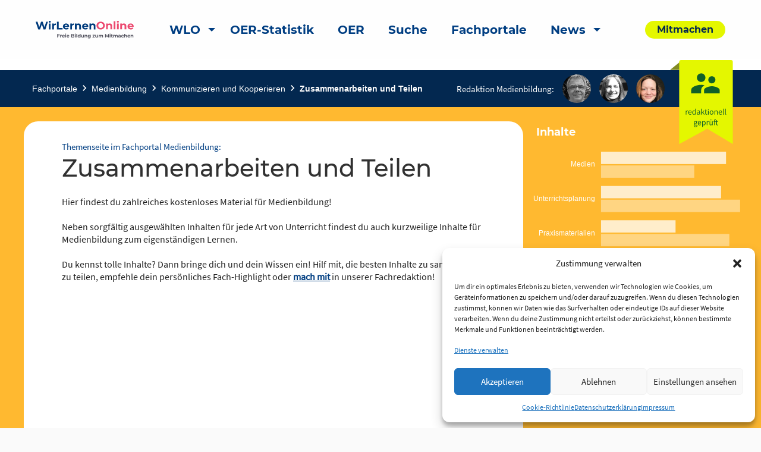

--- FILE ---
content_type: text/html; charset=UTF-8
request_url: https://wirlernenonline.de/portal/medienbildung-zusammenarbeiten-und-teilen/
body_size: 59158
content:
<!DOCTYPE html>
<html lang="de" class="no-js">
<head>
	<meta charset="UTF-8">
	<meta name="viewport" content="width=device-width">
    <title>Zusammenarbeiten und Teilen  | Wir lernen online</title>

	<link rel="profile" href="http://gmpg.org/xfn/11">
	<link rel="pingback" href="https://wirlernenonline.de/xmlrpc.php">
	<!--[if lt IE 9]>
	<script src="https://wirlernenonline.de/wp-content/themes/wir-lernen-online/js/html5.js"></script>
	<![endif]-->

	<!-- Favicons -->
	<link rel="apple-touch-icon" sizes="180x180" href="https://wirlernenonline.de/wp-content/themes/wir-lernen-online/src/assets/img/favicons/apple-touch-icon.png">
	<link rel="icon" type="image/png" sizes="32x32" href="https://wirlernenonline.de/wp-content/themes/wir-lernen-online/src/assets/img/favicons/favicon-32x32.png">
	<link rel="icon" type="image/png" sizes="16x16" href="https://wirlernenonline.de/wp-content/themes/wir-lernen-online/src/assets/img/favicons/favicon-16x16.png">
	<link rel="manifest" href="https://wirlernenonline.de/wp-content/themes/wir-lernen-online/src/assets/img/favicons/site.webmanifest">
	<link rel="mask-icon" href="https://wirlernenonline.de/wp-content/themes/wir-lernen-online/src/assets/img/favicons/safari-pinned-tab.svg" color="#5bbad5">
	<link rel="shortcut icon" href="https://wirlernenonline.de/wp-content/themes/wir-lernen-online/src/assets/img/favicons/favicon.ico">
	<meta name="msapplication-TileColor" content="#ffffff">
	<meta name="msapplication-config" content="https://wirlernenonline.de/wp-content/themes/wir-lernen-online/src/assets/img/favicons/browserconfig.xml">
	<meta name="theme-color" content="#ffffff">
    <base href="https://wirlernenonline.de/portal/medienbildung-zusammenarbeiten-und-teilen/" />
	<script>
	theme_directory = "https://wirlernenonline.de/wp-content/themes/wir-lernen-online";
	</script>

<!-- TEST MATAMO Hupfer 27.07.2024 -->


	<meta name='robots' content='index, follow, max-image-preview:large, max-snippet:-1, max-video-preview:-1' />

	<!-- This site is optimized with the Yoast SEO plugin v20.10 - https://yoast.com/wordpress/plugins/seo/ -->
	<link rel="canonical" href="https://www.wirlernenonline.de/portal/medienbildung-zusammenarbeiten-und-teilen/" />
	<meta property="og:locale" content="de_DE" />
	<meta property="og:type" content="article" />
	<meta property="og:title" content="Zusammenarbeiten und Teilen  - Wir lernen online" />
	<meta property="og:url" content="https://www.wirlernenonline.de/portal/medienbildung-zusammenarbeiten-und-teilen/" />
	<meta property="og:site_name" content="Wir lernen online" />
	<meta property="article:modified_time" content="2022-03-28T14:07:23+00:00" />
	<meta property="og:image" content="https://wirlernenonline.de/wp-content/uploads/2021/03/WLO_Logo_Negativ.png" />
	<meta property="og:image:width" content="164" />
	<meta property="og:image:height" content="100" />
	<meta property="og:image:type" content="image/png" />
	<meta name="twitter:card" content="summary_large_image" />
	<meta name="twitter:site" content="@wirlernenonline" />
	<script type="application/ld+json" class="yoast-schema-graph">{"@context":"https://schema.org","@graph":[{"@type":"WebPage","@id":"https://www.wirlernenonline.de/portal/medienbildung-zusammenarbeiten-und-teilen/","url":"https://www.wirlernenonline.de/portal/medienbildung-zusammenarbeiten-und-teilen/","name":"Zusammenarbeiten und Teilen  - Wir lernen online","isPartOf":{"@id":"https://wirlernenonline.de/#website"},"datePublished":"2020-08-17T18:31:18+00:00","dateModified":"2022-03-28T14:07:23+00:00","breadcrumb":{"@id":"https://www.wirlernenonline.de/portal/medienbildung-zusammenarbeiten-und-teilen/#breadcrumb"},"inLanguage":"de","potentialAction":[{"@type":"ReadAction","target":["https://www.wirlernenonline.de/portal/medienbildung-zusammenarbeiten-und-teilen/"]}]},{"@type":"BreadcrumbList","@id":"https://www.wirlernenonline.de/portal/medienbildung-zusammenarbeiten-und-teilen/#breadcrumb","itemListElement":[{"@type":"ListItem","position":1,"name":"Startseite","item":"https://www.wirlernen.online/"},{"@type":"ListItem","position":2,"name":"Fachportal","item":"https://www.wirlernenonline.de/portal/"},{"@type":"ListItem","position":3,"name":"Zusammenarbeiten und Teilen "}]},{"@type":"WebSite","@id":"https://wirlernenonline.de/#website","url":"https://wirlernenonline.de/","name":"Wir lernen online","description":"Freie Bildung zum Mitmachen","potentialAction":[{"@type":"SearchAction","target":{"@type":"EntryPoint","urlTemplate":"https://wirlernenonline.de/?s={search_term_string}"},"query-input":"required name=search_term_string"}],"inLanguage":"de"}]}</script>
	<!-- / Yoast SEO plugin. -->


<link rel='dns-prefetch' href='//wirlernenonline.de' />
<link rel="alternate" type="application/rss+xml" title="Wir lernen online &raquo; Zusammenarbeiten und Teilen -Kommentar-Feed" href="https://wirlernenonline.de/portal/medienbildung-zusammenarbeiten-und-teilen/feed/" />
<script type="text/javascript">
window._wpemojiSettings = {"baseUrl":"https:\/\/s.w.org\/images\/core\/emoji\/14.0.0\/72x72\/","ext":".png","svgUrl":"https:\/\/s.w.org\/images\/core\/emoji\/14.0.0\/svg\/","svgExt":".svg","source":{"concatemoji":"https:\/\/wirlernenonline.de\/wp-includes\/js\/wp-emoji-release.min.js?ver=6.3.7"}};
/*! This file is auto-generated */
!function(i,n){var o,s,e;function c(e){try{var t={supportTests:e,timestamp:(new Date).valueOf()};sessionStorage.setItem(o,JSON.stringify(t))}catch(e){}}function p(e,t,n){e.clearRect(0,0,e.canvas.width,e.canvas.height),e.fillText(t,0,0);var t=new Uint32Array(e.getImageData(0,0,e.canvas.width,e.canvas.height).data),r=(e.clearRect(0,0,e.canvas.width,e.canvas.height),e.fillText(n,0,0),new Uint32Array(e.getImageData(0,0,e.canvas.width,e.canvas.height).data));return t.every(function(e,t){return e===r[t]})}function u(e,t,n){switch(t){case"flag":return n(e,"\ud83c\udff3\ufe0f\u200d\u26a7\ufe0f","\ud83c\udff3\ufe0f\u200b\u26a7\ufe0f")?!1:!n(e,"\ud83c\uddfa\ud83c\uddf3","\ud83c\uddfa\u200b\ud83c\uddf3")&&!n(e,"\ud83c\udff4\udb40\udc67\udb40\udc62\udb40\udc65\udb40\udc6e\udb40\udc67\udb40\udc7f","\ud83c\udff4\u200b\udb40\udc67\u200b\udb40\udc62\u200b\udb40\udc65\u200b\udb40\udc6e\u200b\udb40\udc67\u200b\udb40\udc7f");case"emoji":return!n(e,"\ud83e\udef1\ud83c\udffb\u200d\ud83e\udef2\ud83c\udfff","\ud83e\udef1\ud83c\udffb\u200b\ud83e\udef2\ud83c\udfff")}return!1}function f(e,t,n){var r="undefined"!=typeof WorkerGlobalScope&&self instanceof WorkerGlobalScope?new OffscreenCanvas(300,150):i.createElement("canvas"),a=r.getContext("2d",{willReadFrequently:!0}),o=(a.textBaseline="top",a.font="600 32px Arial",{});return e.forEach(function(e){o[e]=t(a,e,n)}),o}function t(e){var t=i.createElement("script");t.src=e,t.defer=!0,i.head.appendChild(t)}"undefined"!=typeof Promise&&(o="wpEmojiSettingsSupports",s=["flag","emoji"],n.supports={everything:!0,everythingExceptFlag:!0},e=new Promise(function(e){i.addEventListener("DOMContentLoaded",e,{once:!0})}),new Promise(function(t){var n=function(){try{var e=JSON.parse(sessionStorage.getItem(o));if("object"==typeof e&&"number"==typeof e.timestamp&&(new Date).valueOf()<e.timestamp+604800&&"object"==typeof e.supportTests)return e.supportTests}catch(e){}return null}();if(!n){if("undefined"!=typeof Worker&&"undefined"!=typeof OffscreenCanvas&&"undefined"!=typeof URL&&URL.createObjectURL&&"undefined"!=typeof Blob)try{var e="postMessage("+f.toString()+"("+[JSON.stringify(s),u.toString(),p.toString()].join(",")+"));",r=new Blob([e],{type:"text/javascript"}),a=new Worker(URL.createObjectURL(r),{name:"wpTestEmojiSupports"});return void(a.onmessage=function(e){c(n=e.data),a.terminate(),t(n)})}catch(e){}c(n=f(s,u,p))}t(n)}).then(function(e){for(var t in e)n.supports[t]=e[t],n.supports.everything=n.supports.everything&&n.supports[t],"flag"!==t&&(n.supports.everythingExceptFlag=n.supports.everythingExceptFlag&&n.supports[t]);n.supports.everythingExceptFlag=n.supports.everythingExceptFlag&&!n.supports.flag,n.DOMReady=!1,n.readyCallback=function(){n.DOMReady=!0}}).then(function(){return e}).then(function(){var e;n.supports.everything||(n.readyCallback(),(e=n.source||{}).concatemoji?t(e.concatemoji):e.wpemoji&&e.twemoji&&(t(e.twemoji),t(e.wpemoji)))}))}((window,document),window._wpemojiSettings);
</script>
<style type="text/css">
img.wp-smiley,
img.emoji {
	display: inline !important;
	border: none !important;
	box-shadow: none !important;
	height: 1em !important;
	width: 1em !important;
	margin: 0 0.07em !important;
	vertical-align: -0.1em !important;
	background: none !important;
	padding: 0 !important;
}
</style>
	<link rel='stylesheet' id='genesis-blocks-style-css-css' href='https://wirlernenonline.de/wp-content/plugins/genesis-blocks/dist/style-blocks.build.css?ver=1688384120' type='text/css' media='all' />
<link rel='stylesheet' id='menu-icons-extra-css' href='https://wirlernenonline.de/wp-content/plugins/menu-icons/css/extra.min.css?ver=0.13.5' type='text/css' media='all' />
<link rel='stylesheet' id='wp-block-library-css' href='https://wirlernenonline.de/wp-includes/css/dist/block-library/style.min.css?ver=6.3.7' type='text/css' media='all' />
<style id='safe-svg-svg-icon-style-inline-css' type='text/css'>
.safe-svg-cover .safe-svg-inside{display:inline-block;max-width:100%}.safe-svg-cover svg{height:100%;max-height:100%;max-width:100%;width:100%}

</style>
<link rel='stylesheet' id='es-block-styles-example-style-css' href='https://wirlernenonline.de/wp-content/plugins/edusharing/css/style.css?ver=1739957429' type='text/css' media='all' />
<link rel='stylesheet' id='fontawesome-free-css' href='https://wirlernenonline.de/wp-content/plugins/getwid/vendors/fontawesome-free/css/all.min.css?ver=5.5.0' type='text/css' media='all' />
<link rel='stylesheet' id='slick-css' href='https://wirlernenonline.de/wp-content/plugins/getwid/vendors/slick/slick/slick.min.css?ver=1.9.0' type='text/css' media='all' />
<link rel='stylesheet' id='slick-theme-css' href='https://wirlernenonline.de/wp-content/plugins/getwid/vendors/slick/slick/slick-theme.min.css?ver=1.9.0' type='text/css' media='all' />
<link rel='stylesheet' id='fancybox-css' href='https://wirlernenonline.de/wp-content/plugins/getwid/vendors/fancybox/jquery.fancybox.min.css?ver=3.5.7' type='text/css' media='all' />
<link rel='stylesheet' id='getwid-blocks-css' href='https://wirlernenonline.de/wp-content/plugins/getwid/assets/css/blocks.style.css?ver=1.8.7' type='text/css' media='all' />
<style id='classic-theme-styles-inline-css' type='text/css'>
/*! This file is auto-generated */
.wp-block-button__link{color:#fff;background-color:#32373c;border-radius:9999px;box-shadow:none;text-decoration:none;padding:calc(.667em + 2px) calc(1.333em + 2px);font-size:1.125em}.wp-block-file__button{background:#32373c;color:#fff;text-decoration:none}
</style>
<style id='global-styles-inline-css' type='text/css'>
body{--wp--preset--color--black: #000000;--wp--preset--color--cyan-bluish-gray: #abb8c3;--wp--preset--color--white: #ffffff;--wp--preset--color--pale-pink: #f78da7;--wp--preset--color--vivid-red: #cf2e2e;--wp--preset--color--luminous-vivid-orange: #ff6900;--wp--preset--color--luminous-vivid-amber: #fcb900;--wp--preset--color--light-green-cyan: #7bdcb5;--wp--preset--color--vivid-green-cyan: #00d084;--wp--preset--color--pale-cyan-blue: #8ed1fc;--wp--preset--color--vivid-cyan-blue: #0693e3;--wp--preset--color--vivid-purple: #9b51e0;--wp--preset--gradient--vivid-cyan-blue-to-vivid-purple: linear-gradient(135deg,rgba(6,147,227,1) 0%,rgb(155,81,224) 100%);--wp--preset--gradient--light-green-cyan-to-vivid-green-cyan: linear-gradient(135deg,rgb(122,220,180) 0%,rgb(0,208,130) 100%);--wp--preset--gradient--luminous-vivid-amber-to-luminous-vivid-orange: linear-gradient(135deg,rgba(252,185,0,1) 0%,rgba(255,105,0,1) 100%);--wp--preset--gradient--luminous-vivid-orange-to-vivid-red: linear-gradient(135deg,rgba(255,105,0,1) 0%,rgb(207,46,46) 100%);--wp--preset--gradient--very-light-gray-to-cyan-bluish-gray: linear-gradient(135deg,rgb(238,238,238) 0%,rgb(169,184,195) 100%);--wp--preset--gradient--cool-to-warm-spectrum: linear-gradient(135deg,rgb(74,234,220) 0%,rgb(151,120,209) 20%,rgb(207,42,186) 40%,rgb(238,44,130) 60%,rgb(251,105,98) 80%,rgb(254,248,76) 100%);--wp--preset--gradient--blush-light-purple: linear-gradient(135deg,rgb(255,206,236) 0%,rgb(152,150,240) 100%);--wp--preset--gradient--blush-bordeaux: linear-gradient(135deg,rgb(254,205,165) 0%,rgb(254,45,45) 50%,rgb(107,0,62) 100%);--wp--preset--gradient--luminous-dusk: linear-gradient(135deg,rgb(255,203,112) 0%,rgb(199,81,192) 50%,rgb(65,88,208) 100%);--wp--preset--gradient--pale-ocean: linear-gradient(135deg,rgb(255,245,203) 0%,rgb(182,227,212) 50%,rgb(51,167,181) 100%);--wp--preset--gradient--electric-grass: linear-gradient(135deg,rgb(202,248,128) 0%,rgb(113,206,126) 100%);--wp--preset--gradient--midnight: linear-gradient(135deg,rgb(2,3,129) 0%,rgb(40,116,252) 100%);--wp--preset--font-size--small: 13px;--wp--preset--font-size--medium: 20px;--wp--preset--font-size--large: 36px;--wp--preset--font-size--x-large: 42px;--wp--preset--spacing--20: 0.44rem;--wp--preset--spacing--30: 0.67rem;--wp--preset--spacing--40: 1rem;--wp--preset--spacing--50: 1.5rem;--wp--preset--spacing--60: 2.25rem;--wp--preset--spacing--70: 3.38rem;--wp--preset--spacing--80: 5.06rem;--wp--preset--shadow--natural: 6px 6px 9px rgba(0, 0, 0, 0.2);--wp--preset--shadow--deep: 12px 12px 50px rgba(0, 0, 0, 0.4);--wp--preset--shadow--sharp: 6px 6px 0px rgba(0, 0, 0, 0.2);--wp--preset--shadow--outlined: 6px 6px 0px -3px rgba(255, 255, 255, 1), 6px 6px rgba(0, 0, 0, 1);--wp--preset--shadow--crisp: 6px 6px 0px rgba(0, 0, 0, 1);}:where(.is-layout-flex){gap: 0.5em;}:where(.is-layout-grid){gap: 0.5em;}body .is-layout-flow > .alignleft{float: left;margin-inline-start: 0;margin-inline-end: 2em;}body .is-layout-flow > .alignright{float: right;margin-inline-start: 2em;margin-inline-end: 0;}body .is-layout-flow > .aligncenter{margin-left: auto !important;margin-right: auto !important;}body .is-layout-constrained > .alignleft{float: left;margin-inline-start: 0;margin-inline-end: 2em;}body .is-layout-constrained > .alignright{float: right;margin-inline-start: 2em;margin-inline-end: 0;}body .is-layout-constrained > .aligncenter{margin-left: auto !important;margin-right: auto !important;}body .is-layout-constrained > :where(:not(.alignleft):not(.alignright):not(.alignfull)){max-width: var(--wp--style--global--content-size);margin-left: auto !important;margin-right: auto !important;}body .is-layout-constrained > .alignwide{max-width: var(--wp--style--global--wide-size);}body .is-layout-flex{display: flex;}body .is-layout-flex{flex-wrap: wrap;align-items: center;}body .is-layout-flex > *{margin: 0;}body .is-layout-grid{display: grid;}body .is-layout-grid > *{margin: 0;}:where(.wp-block-columns.is-layout-flex){gap: 2em;}:where(.wp-block-columns.is-layout-grid){gap: 2em;}:where(.wp-block-post-template.is-layout-flex){gap: 1.25em;}:where(.wp-block-post-template.is-layout-grid){gap: 1.25em;}.has-black-color{color: var(--wp--preset--color--black) !important;}.has-cyan-bluish-gray-color{color: var(--wp--preset--color--cyan-bluish-gray) !important;}.has-white-color{color: var(--wp--preset--color--white) !important;}.has-pale-pink-color{color: var(--wp--preset--color--pale-pink) !important;}.has-vivid-red-color{color: var(--wp--preset--color--vivid-red) !important;}.has-luminous-vivid-orange-color{color: var(--wp--preset--color--luminous-vivid-orange) !important;}.has-luminous-vivid-amber-color{color: var(--wp--preset--color--luminous-vivid-amber) !important;}.has-light-green-cyan-color{color: var(--wp--preset--color--light-green-cyan) !important;}.has-vivid-green-cyan-color{color: var(--wp--preset--color--vivid-green-cyan) !important;}.has-pale-cyan-blue-color{color: var(--wp--preset--color--pale-cyan-blue) !important;}.has-vivid-cyan-blue-color{color: var(--wp--preset--color--vivid-cyan-blue) !important;}.has-vivid-purple-color{color: var(--wp--preset--color--vivid-purple) !important;}.has-black-background-color{background-color: var(--wp--preset--color--black) !important;}.has-cyan-bluish-gray-background-color{background-color: var(--wp--preset--color--cyan-bluish-gray) !important;}.has-white-background-color{background-color: var(--wp--preset--color--white) !important;}.has-pale-pink-background-color{background-color: var(--wp--preset--color--pale-pink) !important;}.has-vivid-red-background-color{background-color: var(--wp--preset--color--vivid-red) !important;}.has-luminous-vivid-orange-background-color{background-color: var(--wp--preset--color--luminous-vivid-orange) !important;}.has-luminous-vivid-amber-background-color{background-color: var(--wp--preset--color--luminous-vivid-amber) !important;}.has-light-green-cyan-background-color{background-color: var(--wp--preset--color--light-green-cyan) !important;}.has-vivid-green-cyan-background-color{background-color: var(--wp--preset--color--vivid-green-cyan) !important;}.has-pale-cyan-blue-background-color{background-color: var(--wp--preset--color--pale-cyan-blue) !important;}.has-vivid-cyan-blue-background-color{background-color: var(--wp--preset--color--vivid-cyan-blue) !important;}.has-vivid-purple-background-color{background-color: var(--wp--preset--color--vivid-purple) !important;}.has-black-border-color{border-color: var(--wp--preset--color--black) !important;}.has-cyan-bluish-gray-border-color{border-color: var(--wp--preset--color--cyan-bluish-gray) !important;}.has-white-border-color{border-color: var(--wp--preset--color--white) !important;}.has-pale-pink-border-color{border-color: var(--wp--preset--color--pale-pink) !important;}.has-vivid-red-border-color{border-color: var(--wp--preset--color--vivid-red) !important;}.has-luminous-vivid-orange-border-color{border-color: var(--wp--preset--color--luminous-vivid-orange) !important;}.has-luminous-vivid-amber-border-color{border-color: var(--wp--preset--color--luminous-vivid-amber) !important;}.has-light-green-cyan-border-color{border-color: var(--wp--preset--color--light-green-cyan) !important;}.has-vivid-green-cyan-border-color{border-color: var(--wp--preset--color--vivid-green-cyan) !important;}.has-pale-cyan-blue-border-color{border-color: var(--wp--preset--color--pale-cyan-blue) !important;}.has-vivid-cyan-blue-border-color{border-color: var(--wp--preset--color--vivid-cyan-blue) !important;}.has-vivid-purple-border-color{border-color: var(--wp--preset--color--vivid-purple) !important;}.has-vivid-cyan-blue-to-vivid-purple-gradient-background{background: var(--wp--preset--gradient--vivid-cyan-blue-to-vivid-purple) !important;}.has-light-green-cyan-to-vivid-green-cyan-gradient-background{background: var(--wp--preset--gradient--light-green-cyan-to-vivid-green-cyan) !important;}.has-luminous-vivid-amber-to-luminous-vivid-orange-gradient-background{background: var(--wp--preset--gradient--luminous-vivid-amber-to-luminous-vivid-orange) !important;}.has-luminous-vivid-orange-to-vivid-red-gradient-background{background: var(--wp--preset--gradient--luminous-vivid-orange-to-vivid-red) !important;}.has-very-light-gray-to-cyan-bluish-gray-gradient-background{background: var(--wp--preset--gradient--very-light-gray-to-cyan-bluish-gray) !important;}.has-cool-to-warm-spectrum-gradient-background{background: var(--wp--preset--gradient--cool-to-warm-spectrum) !important;}.has-blush-light-purple-gradient-background{background: var(--wp--preset--gradient--blush-light-purple) !important;}.has-blush-bordeaux-gradient-background{background: var(--wp--preset--gradient--blush-bordeaux) !important;}.has-luminous-dusk-gradient-background{background: var(--wp--preset--gradient--luminous-dusk) !important;}.has-pale-ocean-gradient-background{background: var(--wp--preset--gradient--pale-ocean) !important;}.has-electric-grass-gradient-background{background: var(--wp--preset--gradient--electric-grass) !important;}.has-midnight-gradient-background{background: var(--wp--preset--gradient--midnight) !important;}.has-small-font-size{font-size: var(--wp--preset--font-size--small) !important;}.has-medium-font-size{font-size: var(--wp--preset--font-size--medium) !important;}.has-large-font-size{font-size: var(--wp--preset--font-size--large) !important;}.has-x-large-font-size{font-size: var(--wp--preset--font-size--x-large) !important;}
.wp-block-navigation a:where(:not(.wp-element-button)){color: inherit;}
:where(.wp-block-post-template.is-layout-flex){gap: 1.25em;}:where(.wp-block-post-template.is-layout-grid){gap: 1.25em;}
:where(.wp-block-columns.is-layout-flex){gap: 2em;}:where(.wp-block-columns.is-layout-grid){gap: 2em;}
.wp-block-pullquote{font-size: 1.5em;line-height: 1.6;}
</style>
<link rel='stylesheet' id='contact-form-7-css' href='https://wirlernenonline.de/wp-content/plugins/contact-form-7/includes/css/styles.css?ver=5.7.7' type='text/css' media='all' />
<link rel='stylesheet' id='cmplz-general-css' href='https://wirlernenonline.de/wp-content/plugins/complianz-gdpr/assets/css/cookieblocker.min.css?ver=1722097707' type='text/css' media='all' />
<link rel='stylesheet' id='h5p-plugin-styles-css' href='https://wirlernenonline.de/wp-content/plugins/h5p/h5p-php-library/styles/h5p.css?ver=1.15.6' type='text/css' media='all' />
<link rel='stylesheet' id='cf7cf-style-css' href='https://wirlernenonline.de/wp-content/plugins/cf7-conditional-fields/style.css?ver=2.3.9' type='text/css' media='all' />
<link rel='stylesheet' id='um_modal-css' href='https://wirlernenonline.de/wp-content/plugins/ultimate-member/assets/css/um-modal.min.css?ver=2.8.3' type='text/css' media='all' />
<link rel='stylesheet' id='um_ui-css' href='https://wirlernenonline.de/wp-content/plugins/ultimate-member/assets/libs/jquery-ui/jquery-ui.min.css?ver=1.13.2' type='text/css' media='all' />
<link rel='stylesheet' id='um_tipsy-css' href='https://wirlernenonline.de/wp-content/plugins/ultimate-member/assets/libs/tipsy/tipsy.min.css?ver=1.0.0a' type='text/css' media='all' />
<link rel='stylesheet' id='um_raty-css' href='https://wirlernenonline.de/wp-content/plugins/ultimate-member/assets/libs/raty/um-raty.min.css?ver=2.6.0' type='text/css' media='all' />
<link rel='stylesheet' id='um_fonticons_ii-css' href='https://wirlernenonline.de/wp-content/plugins/ultimate-member/assets/libs/legacy/fonticons/fonticons-ii.min.css?ver=2.8.3' type='text/css' media='all' />
<link rel='stylesheet' id='um_fonticons_fa-css' href='https://wirlernenonline.de/wp-content/plugins/ultimate-member/assets/libs/legacy/fonticons/fonticons-fa.min.css?ver=2.8.3' type='text/css' media='all' />
<link rel='stylesheet' id='select2-css' href='https://wirlernenonline.de/wp-content/plugins/ultimate-member/assets/libs/select2/select2.min.css?ver=4.0.13' type='text/css' media='all' />
<link rel='stylesheet' id='um_fileupload-css' href='https://wirlernenonline.de/wp-content/plugins/ultimate-member/assets/css/um-fileupload.min.css?ver=2.8.3' type='text/css' media='all' />
<link rel='stylesheet' id='um_datetime-css' href='https://wirlernenonline.de/wp-content/plugins/ultimate-member/assets/libs/pickadate/default.min.css?ver=3.6.2' type='text/css' media='all' />
<link rel='stylesheet' id='um_datetime_date-css' href='https://wirlernenonline.de/wp-content/plugins/ultimate-member/assets/libs/pickadate/default.date.min.css?ver=3.6.2' type='text/css' media='all' />
<link rel='stylesheet' id='um_datetime_time-css' href='https://wirlernenonline.de/wp-content/plugins/ultimate-member/assets/libs/pickadate/default.time.min.css?ver=3.6.2' type='text/css' media='all' />
<link rel='stylesheet' id='um_common-css' href='https://wirlernenonline.de/wp-content/plugins/ultimate-member/assets/css/common.min.css?ver=2.8.3' type='text/css' media='all' />
<link rel='stylesheet' id='um_responsive-css' href='https://wirlernenonline.de/wp-content/plugins/ultimate-member/assets/css/um-responsive.min.css?ver=2.8.3' type='text/css' media='all' />
<link rel='stylesheet' id='um_styles-css' href='https://wirlernenonline.de/wp-content/plugins/ultimate-member/assets/css/um-styles.min.css?ver=2.8.3' type='text/css' media='all' />
<link rel='stylesheet' id='um_crop-css' href='https://wirlernenonline.de/wp-content/plugins/ultimate-member/assets/libs/cropper/cropper.min.css?ver=1.6.1' type='text/css' media='all' />
<link rel='stylesheet' id='um_profile-css' href='https://wirlernenonline.de/wp-content/plugins/ultimate-member/assets/css/um-profile.min.css?ver=2.8.3' type='text/css' media='all' />
<link rel='stylesheet' id='um_account-css' href='https://wirlernenonline.de/wp-content/plugins/ultimate-member/assets/css/um-account.min.css?ver=2.8.3' type='text/css' media='all' />
<link rel='stylesheet' id='um_misc-css' href='https://wirlernenonline.de/wp-content/plugins/ultimate-member/assets/css/um-misc.min.css?ver=2.8.3' type='text/css' media='all' />
<link rel='stylesheet' id='um_default_css-css' href='https://wirlernenonline.de/wp-content/plugins/ultimate-member/assets/css/um-old-default.min.css?ver=2.8.3' type='text/css' media='all' />
<link rel='stylesheet' id='chart-css-css' href='https://wirlernenonline.de/wp-content/themes/wir-lernen-online/dist/assets/scss/Chart.css?ver=20200821' type='text/css' media='all' />
<link rel='stylesheet' id='select2-css-css' href='https://wirlernenonline.de/wp-content/themes/wir-lernen-online/dist/assets/scss/select2.css?ver=20200821' type='text/css' media='all' />
<link rel='stylesheet' id='slick-css-css' href='https://wirlernenonline.de/wp-content/themes/wir-lernen-online/dist/assets/scss/slick.css?ver=20200821' type='text/css' media='all' />
<link rel='stylesheet' id='slick-theme-css-css' href='https://wirlernenonline.de/wp-content/themes/wir-lernen-online/dist/assets/scss/slick-theme.css?ver=20200821' type='text/css' media='all' />
<link rel='stylesheet' id='site-css-css' href='https://wirlernenonline.de/wp-content/themes/wir-lernen-online/dist/assets/scss/app.css?ver=20200821' type='text/css' media='all' />
<link rel='stylesheet' id='portal-css-css' href='https://wirlernenonline.de/wp-content/themes/wir-lernen-online/dist/assets/scss/portal.css?ver=20200821' type='text/css' media='all' />
<link rel='stylesheet' id='wlo-css-css' href='https://wirlernenonline.de/wp-content/themes/wir-lernen-online/dist/assets/scss/wlo.css?ver=20200821' type='text/css' media='all' />
<link rel='stylesheet' id='style-css-css' href='https://wirlernenonline.de/wp-content/themes/wir-lernen-online/style.css?ver=20200821' type='text/css' media='all' />
<script type='text/javascript' src='https://wirlernenonline.de/wp-includes/js/jquery/jquery.min.js?ver=3.7.0' id='jquery-core-js'></script>
<script type='text/javascript' src='https://wirlernenonline.de/wp-includes/js/jquery/jquery-migrate.min.js?ver=3.4.1' id='jquery-migrate-js'></script>
<script type='text/javascript' src='https://wirlernenonline.de/wp-content/plugins/edusharing/edu.js?ver=6.3.7' id='edu-js'></script>
<script type='text/javascript' src='https://wirlernenonline.de/wp-content/plugins/ultimate-member/assets/js/um-gdpr.min.js?ver=2.8.3' id='um-gdpr-js'></script>
<script type='text/javascript' src='https://wirlernenonline.de/wp-content/themes/wir-lernen-online/dist/assets/js/Chart.min.js?ver=6.3.7' id='chart-js-js'></script>
<link rel="https://api.w.org/" href="https://wirlernenonline.de/wp-json/" /><link rel="alternate" type="application/json" href="https://wirlernenonline.de/wp-json/wp/v2/portal/7091" /><link rel="EditURI" type="application/rsd+xml" title="RSD" href="https://wirlernenonline.de/xmlrpc.php?rsd" />
<meta name="generator" content="WordPress 6.3.7" />
<link rel='shortlink' href='https://wirlernenonline.de/?p=7091' />
<link rel="alternate" type="application/json+oembed" href="https://wirlernenonline.de/wp-json/oembed/1.0/embed?url=https%3A%2F%2Fwirlernenonline.de%2Fportal%2Fmedienbildung-zusammenarbeiten-und-teilen%2F" />
<link rel="alternate" type="text/xml+oembed" href="https://wirlernenonline.de/wp-json/oembed/1.0/embed?url=https%3A%2F%2Fwirlernenonline.de%2Fportal%2Fmedienbildung-zusammenarbeiten-und-teilen%2F&#038;format=xml" />
		<style type="text/css">
			.um_request_name {
				display: none !important;
			}
		</style>
				<style>.cmplz-hidden {
					display: none !important;
				}</style><script type="text/javascript">
           var ajaxurl = "https://wirlernenonline.de/wp-admin/admin-ajax.php";
         </script></head>

<body data-cmplz=2 class="portal-template portal-template-page-templates portal-template-template_themenseite portal-template-page-templatestemplate_themenseite-php single single-portal postid-7091">
	<header id="site-header" class="site-header" role="banner">
        <a class="skip-link" href="#main-content" aria-label="skip-link">Zum Inhalt springen</a>
		<div class="title-bar" data-responsive-toggle="main-menu" data-hide-for="large">
			<button class="menu-icon" type="button" data-toggle aria-label="Hauptmenü"></button>
			<a class="mobile-logo-container" href="https://wirlernenonline.de">
				<img class="logo" src="https://wirlernenonline.de/wp-content/themes/wir-lernen-online/src/assets/img/wlo-logo.svg" alt="Link zur Startseite">
			</a>
		</div>
		<div class="top-bar" id="main-menu" data-animate="fade-in fade-out">
			<div class="top-bar-left position-relative">
				<div class="grid-container">
					<div class="grid-x grid-margin-x align-middle">
						<div class="auto cell show-for-large">
							<a href="https://wirlernenonline.de">
								<img class="logo" src="https://wirlernenonline.de/wp-content/themes/wir-lernen-online/src/assets/img/wlo-logo.svg" alt="Link zur Startseite">
							</a>
						</div>
						<div class="large-shrink small-12 cell">
							<ul class="vertical large-horizontal menu top-menu" data-responsive-menu="drilldown large-dropdown"><li id="menu-item-110570" class="menu-item menu-item-type-post_type menu-item-object-page menu-item-home menu-item-has-children menu-item-110570 menu-item-wirlernenonline.de"><a href="https://wirlernenonline.de/">WLO</a>
<ul class="vertical menu" data-submenu>
	<li id="menu-item-110572" class="menu-item menu-item-type-post_type menu-item-object-page menu-item-110572 menu-item-qualitatssicherung"><a href="https://wirlernenonline.de/qualitatssicherung/">Qualitätssicherung</a></li>
	<li id="menu-item-110573" class="menu-item menu-item-type-post_type menu-item-object-page menu-item-110573 menu-item-quellenerschliessung-uebersicht"><a href="https://wirlernenonline.de/quellenerschliessung-uebersicht/">Quellenerschließung</a></li>
	<li id="menu-item-110571" class="menu-item menu-item-type-post_type menu-item-object-page menu-item-110571 menu-item-plugins"><a href="https://wirlernenonline.de/plugins/">WLO Plug-ins</a></li>
</ul>
</li>
<li id="menu-item-94214" class="menu-item menu-item-type-post_type menu-item-object-page menu-item-94214 menu-item-statistics"><a href="https://wirlernenonline.de/statistics/">OER-Statistik</a></li>
<li id="menu-item-67902" class="menu-item menu-item-type-post_type menu-item-object-page menu-item-67902 menu-item-oer"><a href="https://wirlernenonline.de/oer/">OER</a></li>
<li id="menu-item-11613" class="menu-item menu-item-type-custom menu-item-object-custom menu-item-11613 menu-item-suche"><a href="https://suche.wirlernenonline.de/search/de/search">Suche</a></li>
<li id="menu-item-55118" class="menu-item menu-item-type-custom menu-item-object-custom menu-item-55118 menu-item-fachportale"><a href="https://wirlernenonline.de/fachportale/">Fachportale</a></li>
<li id="menu-item-37339" class="menu-item menu-item-type-post_type menu-item-object-page menu-item-has-children menu-item-37339 menu-item-news"><a href="https://wirlernenonline.de/news/">News</a>
<ul class="vertical menu" data-submenu>
	<li id="menu-item-37341" class="menu-item menu-item-type-post_type menu-item-object-page menu-item-37341 menu-item-neuigkeiten"><a href="https://wirlernenonline.de/neuigkeiten/">Blog</a></li>
	<li id="menu-item-37342" class="menu-item menu-item-type-post_type menu-item-object-page menu-item-37342 menu-item-newsletter"><a href="https://wirlernenonline.de/newsletter/">Newsletter</a></li>
	<li id="menu-item-37337" class="menu-item menu-item-type-post_type menu-item-object-page menu-item-37337 menu-item-presse"><a href="https://wirlernenonline.de/presse/">Presse</a></li>
</ul>
</li>
</ul>						</div>
						<div class="cell small-12 large-auto">
							<ul class="menu top-call-to-action-menu align-right"><li class=' menu-item menu-item-type-post_type menu-item-object-page'><a href="https://wirlernenonline.de/mitmachen/" target=""><span>Mitmachen</span></a></li>
</ul>						</div>
					</div>
				</div>
			</div>
		</div>
	</header>

    
	<main id="main-content" class="main-content">

    <div class="portal">

        <div class="fachportal-header-bar" >
            <div class="fachportal-header-bar-wrapper">
                <div class="portal-breadcrumbs">

                    <ul class="portal-breadcrumbs-list">
                        <li class='portal-breadcrumbs-list-item'><a href='https://wirlernenonline.de/fachportale/'>Fachportale</a><span class='material-icons'>chevron_right</span></li><li class='portal-breadcrumbs-list-item'><a href='https://wirlernenonline.de/portal/medienbildung/'>Medienbildung</a><span class='material-icons'>chevron_right</span></li><li class='portal-breadcrumbs-list-item'><a href='https://wirlernenonline.de/portal/medienbildung-kommunizieren-und-kooperieren/'>Kommunizieren und Kooperieren</a><span class='material-icons'>chevron_right</span></li><li class='portal-breadcrumbs-list-item'><a href='https://wirlernenonline.de/portal/medienbildung-zusammenarbeiten-und-teilen/'>Zusammenarbeiten und Teilen </a><span class='material-icons'>chevron_right</span></li>                    </ul>
                </div>

                <div class="wlo-tile-team 6463">
                    <p>Redaktion Medienbildung:</p>
                    <img src="https://wirlernenonline.de/wp-content/uploads/ultimatemember/51/profile_photo-190x190.png?1768590074" class="gravatar avatar avatar-96 um-avatar um-avatar-uploaded" width="96" height="96" alt="Fries Rüdiger" data-default="https://wirlernenonline.de/wp-content/plugins/ultimate-member/assets/img/default_avatar.jpg" onerror="if ( ! this.getAttribute('data-load-error') ){ this.setAttribute('data-load-error', '1');this.setAttribute('src', this.getAttribute('data-default'));}" loading="lazy" /><img src="https://wirlernenonline.de/wp-content/uploads/ultimatemember/49/profile_photo-190x190.jpg?1768590074" class="gravatar avatar avatar-96 um-avatar um-avatar-uploaded" width="96" height="96" alt="Nina Leidinger (WLO - Fachportalmanager)" data-default="https://wirlernenonline.de/wp-content/plugins/ultimate-member/assets/img/default_avatar.jpg" onerror="if ( ! this.getAttribute('data-load-error') ){ this.setAttribute('data-load-error', '1');this.setAttribute('src', this.getAttribute('data-default'));}" loading="lazy" /><img src="https://wirlernenonline.de/wp-content/uploads/ultimatemember/107/profile_photo-190x190.jpeg?1768590074" class="gravatar avatar avatar-96 um-avatar um-avatar-uploaded" width="96" height="96" alt="Zimmermann Amelie" data-default="https://wirlernenonline.de/wp-content/plugins/ultimate-member/assets/img/default_avatar.jpg" onerror="if ( ! this.getAttribute('data-load-error') ){ this.setAttribute('data-load-error', '1');this.setAttribute('src', this.getAttribute('data-default'));}" loading="lazy" />                    <img class="wlo-team-bookmark" src="https://wirlernenonline.de/wp-content/themes/wir-lernen-online/src/assets/img/QS-Faehnchen.svg">
                </div>

            </div>
        </div>

        <div class="portal-wrapper-header">
            <div class="fachportal-header-block" style="background-color:rgba(255,185,48, 1);">

                <div class="fachportal-header-wrapper themenseite-header-wrapper">

                    <div class="description">

                        <div class="description-content">
                            <a class="portal-page" href="https://wirlernenonline.de/portal/medienbildung/">Themenseite im Fachportal Medienbildung:</a>

                            <h1 class="title">Zusammenarbeiten und Teilen </h1>
                            <div class="header-description">
                    Hier findest du zahlreiches kostenloses Material für Medienbildung!<br><br>
                    Neben sorgfältig ausgewählten Inhalten für jede Art von Unterricht findest du auch kurzweilige 
                    Inhalte für Medienbildung zum eigenständigen Lernen.<br><br>
                    Du kennst tolle Inhalte? Dann bringe dich und dein Wissen ein! Hilf mit, die besten Inhalte zu sammeln 
                    und zu teilen, empfehle dein persönliches Fach-Highlight oder 
                    <a href="https://wirlernenonline.de/mitmachen/">mach mit</a> in unserer Fachredaktion!
    </div>
                        </div>

                                                <div class="collections">
                            
                        </div>

                    </div>


                    <div class="content-stats">
                        <div class="header" style="color: #ffffff !important;">
                            Inhalte
                        </div>

                        <div class="diagram">
                            <div class="diagram-content">
                                <canvas width="80%" height="80%" id="contentChart"></canvas>
                            </div>
                        </div>

                        <div class="diagram-legend">
                            <div class="diagram-legend-entry Redaktionell" style="color: #ffffff !important;">
                                <div class="diagram-legend-color"></div> Redaktionell geprüfte Inhalte
                            </div>
                            <div class="diagram-legend-entry Maschinell" style="color: #ffffff !important;">
                                <div class="diagram-legend-color"></div> Maschinell erschlossene Inhalte in der Suche
                            </div>


                                                            <a class="diagram-legend-entry" href="https://suche.wirlernenonline.de/search/de/search?q=Zusammenarbeiten und Teilen " target="_blank">
                                    <div class="diagram-legend-color search-link">
                                        <img src="https://wirlernenonline.de/wp-content/themes/wir-lernen-online/src/assets/img/robot-white.svg" alt="Icon: Roboter">
                                    </div>
                                    487 weitere Ergebnisse in unserer Suchmaschine
                                </a>
                            

                        </div>


                    </div>


                </div>



            </div>
        </div>

        <div class="portal-plus-filterbar-wrapper">
            <div class="fachportal-filterbar" >

                <div class="fachportal-filterbar-content">

                    <div>

                        <div class="fachportal-filterbar-dropdowns">
                            <select name="educationalcontext" id="educationalcontext" onchange="filterContentTiles(this, 'educationalcontext', this.value)">
                                <option value="label" selected disabled>Bildungsstufe</option>
                                <option disabled>──────────</option>
                                                                    <option value="Primarstufe">
                                        Primarstufe (43)                                    </option>
                                                                    <option value="Sekundarstufe-II">
                                        Sekundarstufe II (88)                                    </option>
                                                                    <option value="Berufliche-Bildung">
                                        Berufliche Bildung (54)                                    </option>
                                                                    <option value="Sekundarstufe-I">
                                        Sekundarstufe I (95)                                    </option>
                                                                    <option value="Erwachsenenbildung">
                                        Erwachsenenbildung (52)                                    </option>
                                                                    <option value="F-C3-B6rderschule">
                                        Förderschule (37)                                    </option>
                                                                    <option value="Elementarbereich">
                                        Elementarbereich (3)                                    </option>
                                                                    <option value="Hochschule">
                                        Hochschule (6)                                    </option>
                                                                    <option value="Fortbildung">
                                        Fortbildung (4)                                    </option>
                                                            </select>

                            <select name="enduserrole" id="enduserrole" onchange="filterContentTiles(this, 'enduserrole', this.value)">
                                <option value="label" selected disabled>Zielgruppe</option>
                                <option disabled>──────────</option>
                                                                    <option value="Lehrer-2Fin">
                                        Lehrer/in (98)                                    </option>
                                                                    <option value="Lerner-2Fin">
                                        Lerner/in (60)                                    </option>
                                                                    <option value="Verwaltung">
                                        Verwaltung (1)                                    </option>
                                                            </select>

                            <select name="oer" id="oer" onchange="filterContentTiles(this, 'oer', this.value)">
                                <option value="label" selected disabled>OER</option>
                                <option disabled>──────────</option>
                                <option value="oer">
                                    OER (59)
                                </option>
                                <option value="no-oer">
                                    Kein OER (39)
                                </option>
                            </select>
                        </div>



                                                    <button id="filter-tag-Primarstufe" onclick="filterContentTiles(this, 'educationalcontext', 'Primarstufe')">
                                <div class="fachportal-filterbar-tag">
                                    Primarstufe                                    <img src="https://wirlernenonline.de/wp-content/themes/wir-lernen-online/src/assets/img/close.svg" alt="">
                                </div>
                            </button>
                                                    <button id="filter-tag-Sekundarstufe-II" onclick="filterContentTiles(this, 'educationalcontext', 'Sekundarstufe-II')">
                                <div class="fachportal-filterbar-tag">
                                    Sekundarstufe II                                    <img src="https://wirlernenonline.de/wp-content/themes/wir-lernen-online/src/assets/img/close.svg" alt="">
                                </div>
                            </button>
                                                    <button id="filter-tag-Berufliche-Bildung" onclick="filterContentTiles(this, 'educationalcontext', 'Berufliche-Bildung')">
                                <div class="fachportal-filterbar-tag">
                                    Berufliche Bildung                                    <img src="https://wirlernenonline.de/wp-content/themes/wir-lernen-online/src/assets/img/close.svg" alt="">
                                </div>
                            </button>
                                                    <button id="filter-tag-Sekundarstufe-I" onclick="filterContentTiles(this, 'educationalcontext', 'Sekundarstufe-I')">
                                <div class="fachportal-filterbar-tag">
                                    Sekundarstufe I                                    <img src="https://wirlernenonline.de/wp-content/themes/wir-lernen-online/src/assets/img/close.svg" alt="">
                                </div>
                            </button>
                                                    <button id="filter-tag-Erwachsenenbildung" onclick="filterContentTiles(this, 'educationalcontext', 'Erwachsenenbildung')">
                                <div class="fachportal-filterbar-tag">
                                    Erwachsenenbildung                                    <img src="https://wirlernenonline.de/wp-content/themes/wir-lernen-online/src/assets/img/close.svg" alt="">
                                </div>
                            </button>
                                                    <button id="filter-tag-F-C3-B6rderschule" onclick="filterContentTiles(this, 'educationalcontext', 'F-C3-B6rderschule')">
                                <div class="fachportal-filterbar-tag">
                                    Förderschule                                    <img src="https://wirlernenonline.de/wp-content/themes/wir-lernen-online/src/assets/img/close.svg" alt="">
                                </div>
                            </button>
                                                    <button id="filter-tag-Elementarbereich" onclick="filterContentTiles(this, 'educationalcontext', 'Elementarbereich')">
                                <div class="fachportal-filterbar-tag">
                                    Elementarbereich                                    <img src="https://wirlernenonline.de/wp-content/themes/wir-lernen-online/src/assets/img/close.svg" alt="">
                                </div>
                            </button>
                                                    <button id="filter-tag-Hochschule" onclick="filterContentTiles(this, 'educationalcontext', 'Hochschule')">
                                <div class="fachportal-filterbar-tag">
                                    Hochschule                                    <img src="https://wirlernenonline.de/wp-content/themes/wir-lernen-online/src/assets/img/close.svg" alt="">
                                </div>
                            </button>
                                                    <button id="filter-tag-Fortbildung" onclick="filterContentTiles(this, 'educationalcontext', 'Fortbildung')">
                                <div class="fachportal-filterbar-tag">
                                    Fortbildung                                    <img src="https://wirlernenonline.de/wp-content/themes/wir-lernen-online/src/assets/img/close.svg" alt="">
                                </div>
                            </button>
                        
                                                    <button id="filter-tag-Lehrer-2Fin" onclick="filterContentTiles(this, 'enduserrole', 'Lehrer-2Fin')">
                                <div class="fachportal-filterbar-tag">
                                    Lehrer/in                                    <img src="https://wirlernenonline.de/wp-content/themes/wir-lernen-online/src/assets/img/close.svg" alt="">
                                </div>
                            </button>
                                                    <button id="filter-tag-Lerner-2Fin" onclick="filterContentTiles(this, 'enduserrole', 'Lerner-2Fin')">
                                <div class="fachportal-filterbar-tag">
                                    Lerner/in                                    <img src="https://wirlernenonline.de/wp-content/themes/wir-lernen-online/src/assets/img/close.svg" alt="">
                                </div>
                            </button>
                                                    <button id="filter-tag-Verwaltung" onclick="filterContentTiles(this, 'enduserrole', 'Verwaltung')">
                                <div class="fachportal-filterbar-tag">
                                    Verwaltung                                    <img src="https://wirlernenonline.de/wp-content/themes/wir-lernen-online/src/assets/img/close.svg" alt="">
                                </div>
                            </button>
                        

                        <button id="filter-tag-oer" onclick="filterContentTiles(this, 'oer', 'oer')">
                            <div class="fachportal-filterbar-tag">
                                OER
                                <img src="https://wirlernenonline.de/wp-content/themes/wir-lernen-online/src/assets/img/close.svg" alt="">
                            </div>
                        </button>

                        <button id="filter-tag-no-oer" onclick="filterContentTiles(this, 'oer', 'no-oer')">
                            <div class="fachportal-filterbar-tag">
                                Kein OER
                                <img src="https://wirlernenonline.de/wp-content/themes/wir-lernen-online/src/assets/img/close.svg" alt="">
                            </div>
                        </button>
                    </div>
                </div>

            </div>

            <div class="portal-wrapper portal-wrapper-themenseite">
                <div class="portal-wrapper-left">
                    <div class="fachportal-header-accordion">

                        <div class="wlo-accordion-wrapper" style="background-color:rgba(255,185,48, 0.2);">
                                                        <button class="wlo-accordion" id="fachportal-accordion-696a8afd2b8c2">
                                <h2>Die neusten geprüften Inhalte für dich!</h2>
                                <img class="wlo-accordion-icon" src="https://wirlernenonline.de/wp-content/themes/wir-lernen-online/src/assets/img/arrow_down.svg" alt="Inhalte ein odder ausklappen">
                            </button>

                            <div class="wlo-accordion-content" id="slider-696a8afd2b8c8">

                                                                        <div class="widget-content">

                                        <button onclick="showContentPopup('b18f8d21-1678-4690-81a2-f7f464045cc6')">

                                                                                            <img class="main-image" src="https://redaktion.openeduhub.net/edu-sharing/preview?nodeId=b18f8d21-1678-4690-81a2-f7f464045cc6&storeProtocol=workspace&storeId=SpacesStore&dontcache=1768590074143" alt="Cover: TeamMapper| kits">
                                                                                        <div class="content-info">
                                                <div class="content-header">
                                                                                                        <img class="badge" src="https://wirlernenonline.de/wp-content/themes/wir-lernen-online/src/assets/img/badge_green.svg" alt="Auszeichnung: geprüfter Inhalt">
                                                                                                            <div class="badge ">OER</div>
                                                                                                    </div>
                                                <div class="content-title">TeamMapper| kits</div>
                                                <p class="content-description">Das Projekt »kits« (Kompetent in Technik und Sprache) des Niedersächsischen Landesinstituts für schulische Qualitätsentwicklung (NLQ) bietet Schulen und anderen Bildungseinrichtungen kostenfreie und datenschutzkonforme Tools. Mit dem Toolkit erstellst du – oft auch kollaborativ – Mindmaps, Zeichnungen, Texte, Videos, Wortwolken, Brainstormings und sprechende QR-Codes erstellen. Mit TeamMapper kannst du kollaborativ Mindmaps gestalten.</p>
                                                <div class="content-meta">
                                                                                                    </div>
                                                <div class="content-meta">
                                                    <img src="https://wirlernenonline.de/wp-content/themes/wir-lernen-online/src/assets/img/subject_icon.svg"  alt="Fächer"><p>Medienbildung</p>                                                </div>
                                                <div class="content-meta">
                                                    <img src="https://wirlernenonline.de/wp-content/themes/wir-lernen-online/src/assets/img/class_icon.svg"  alt="Bildungsebene"><p>Sekundarstufe I, Sekundarstufe II, Hochschule, Berufliche Bildung, Fortbildung, Erwachsenenbildung</p>                                                </div>

                                                <a class="content-button" href="https://map.kits.app" target="_blank" aria-label="Zum-Inhalt: TeamMapper| kits">Zum Inhalt</a>

                                            </div>


                                    </div>
                                                                        <div class="widget-content">

                                        <button onclick="showContentPopup('46ad0266-5217-4bf5-82cb-b93bdef5eea6')">

                                                                                            <img class="main-image" src="https://redaktion.openeduhub.net/edu-sharing/preview?nodeId=46ad0266-5217-4bf5-82cb-b93bdef5eea6&storeProtocol=workspace&storeId=SpacesStore&dontcache=1768590074152" alt="Cover: Excalidraw | kits">
                                                                                        <div class="content-info">
                                                <div class="content-header">
                                                                                                        <img class="badge" src="https://wirlernenonline.de/wp-content/themes/wir-lernen-online/src/assets/img/badge_green.svg" alt="Auszeichnung: geprüfter Inhalt">
                                                                                                            <div class="badge ">OER</div>
                                                                                                    </div>
                                                <div class="content-title">Excalidraw | kits</div>
                                                <p class="content-description">Das Projekt »kits« (Kompetent in Technik und Sprache) des Niedersächsischen Landesinstituts für schulische Qualitätsentwicklung (NLQ) bietet Schulen und anderen Bildungseinrichtungen kostenfreie und datenschutzkonforme Tools. Mit dem Toolkit erstellst du – oft auch kollaborativ – Mindmaps, Zeichnungen, Texte, Videos, Wortwolken, Brainstormings und sprechende QR-Codes erstellen. Mit Excalidraw kannst du Vorgänge in einem Flussdiagramm veranschaulichen, kollaborativ Ideen in einem Brainstorming sammeln und Sketchnotes zeichnen.</p>
                                                <div class="content-meta">
                                                                                                    </div>
                                                <div class="content-meta">
                                                    <img src="https://wirlernenonline.de/wp-content/themes/wir-lernen-online/src/assets/img/subject_icon.svg"  alt="Fächer"><p>Allgemein, Medienbildung</p>                                                </div>
                                                <div class="content-meta">
                                                    <img src="https://wirlernenonline.de/wp-content/themes/wir-lernen-online/src/assets/img/class_icon.svg"  alt="Bildungsebene"><p>Sekundarstufe I, Sekundarstufe II, Hochschule, Berufliche Bildung, Erwachsenenbildung, Fortbildung</p>                                                </div>

                                                <a class="content-button" href="https://draw.kits.app" target="_blank" aria-label="Zum-Inhalt: Excalidraw | kits">Zum Inhalt</a>

                                            </div>


                                    </div>
                                                                        <div class="widget-content">

                                        <button onclick="showContentPopup('ea55d4d7-17fa-4224-a263-71feeea1b20b')">

                                                                                            <img class="main-image" src="https://redaktion.openeduhub.net/edu-sharing/preview?nodeId=ea55d4d7-17fa-4224-a263-71feeea1b20b&storeProtocol=workspace&storeId=SpacesStore&dontcache=1768590074160" alt="Cover: mindwendel Archive | kits">
                                                                                        <div class="content-info">
                                                <div class="content-header">
                                                                                                        <img class="badge" src="https://wirlernenonline.de/wp-content/themes/wir-lernen-online/src/assets/img/badge_green.svg" alt="Auszeichnung: geprüfter Inhalt">
                                                                                                            <div class="badge ">OER</div>
                                                                                                    </div>
                                                <div class="content-title">mindwendel Archive | kits</div>
                                                <p class="content-description">Das Projekt »kits« (Kompetent in Technik und Sprache) des Niedersächsischen Landesinstituts für schulische Qualitätsentwicklung (NLQ) bietet Schulen und anderen Bildungseinrichtungen kostenfreie und datenschutzkonforme Tools. Mit dem Toolkit erstellst du – oft auch kollaborativ – Mindmaps, Zeichnungen, Texte, Videos, Wortwolken, Brainstormings und sprechende QR-Codes erstellen. Mit mindwendel kannst du kollaborativ Ideen in einem Brainstorming sammeln, in Spalten sortieren und kommentieren.</p>
                                                <div class="content-meta">
                                                                                                    </div>
                                                <div class="content-meta">
                                                    <img src="https://wirlernenonline.de/wp-content/themes/wir-lernen-online/src/assets/img/subject_icon.svg"  alt="Fächer"><p>Allgemein, Medienbildung</p>                                                </div>
                                                <div class="content-meta">
                                                    <img src="https://wirlernenonline.de/wp-content/themes/wir-lernen-online/src/assets/img/class_icon.svg"  alt="Bildungsebene"><p>Sekundarstufe I, Sekundarstufe II, Hochschule, Erwachsenenbildung, Berufliche Bildung, Fortbildung</p>                                                </div>

                                                <a class="content-button" href="https://idea.kits.app" target="_blank" aria-label="Zum-Inhalt: mindwendel Archive | kits">Zum Inhalt</a>

                                            </div>


                                    </div>
                                                                        <div class="widget-content">

                                        <button onclick="showContentPopup('0b19414c-c243-4677-ba75-299a1a03b9ba')">

                                                                                            <img class="main-image" src="https://redaktion.openeduhub.net/edu-sharing/preview?nodeId=0b19414c-c243-4677-ba75-299a1a03b9ba&storeProtocol=workspace&storeId=SpacesStore&dontcache=1768590074169" alt="Cover: Mindwendel">
                                                                                        <div class="content-info">
                                                <div class="content-header">
                                                                                                        <img class="badge" src="https://wirlernenonline.de/wp-content/themes/wir-lernen-online/src/assets/img/badge_green.svg" alt="Auszeichnung: geprüfter Inhalt">
                                                                                                            <div class="badge ">OER</div>
                                                                                                    </div>
                                                <div class="content-title">Mindwendel</div>
                                                <p class="content-description">Das Projekt »kits« (Kompetent in Technik und Sprache) des Niedersächsischen Landesinstituts für schulische Qualitätsentwicklung (NLQ) bietet Schulen und anderen Bildungseinrichtungen kostenfreie und datenschutzkonforme Tools. Mit dem Toolkit erstellst du – oft auch kollaborativ – Mindmaps, Zeichnungen, Texte, Videos, Wortwolken, Brainstormings und sprechende QR-Codes erstellen. Mit mindwendel kannst du kollaborativ Ideen in einem Brainstorming sammeln, in Spalten sortieren und kommentieren.
 </p>
                                                <div class="content-meta">
                                                                                                    </div>
                                                <div class="content-meta">
                                                    <img src="https://wirlernenonline.de/wp-content/themes/wir-lernen-online/src/assets/img/subject_icon.svg"  alt="Fächer"><p>Allgemein, Deutsch, Medienbildung</p>                                                </div>
                                                <div class="content-meta">
                                                    <img src="https://wirlernenonline.de/wp-content/themes/wir-lernen-online/src/assets/img/class_icon.svg"  alt="Bildungsebene"><p>Sekundarstufe I, Sekundarstufe II, Berufliche Bildung, Erwachsenenbildung, Förderschule</p>                                                </div>

                                                <a class="content-button" href="https://idea.kits.app" target="_blank" aria-label="Zum-Inhalt: Mindwendel">Zum Inhalt</a>

                                            </div>


                                    </div>
                                                                        <div class="widget-content">

                                        <button onclick="showContentPopup('c9b132a5-617a-40b9-88d2-3bd17ab82359')">

                                                                                            <img class="main-image" src="https://redaktion.openeduhub.net/edu-sharing/preview?nodeId=c9b132a5-617a-40b9-88d2-3bd17ab82359&storeProtocol=workspace&storeId=SpacesStore&dontcache=1768590074182" alt="Cover: Das geheimnisvolle Tagebuch Die Bedeutung und der Umgang mit Privatheit am Beispiel eines Tagebuchs">
                                                                                        <div class="content-info">
                                                <div class="content-header">
                                                                                                        <img class="badge" src="https://wirlernenonline.de/wp-content/themes/wir-lernen-online/src/assets/img/badge_green.svg" alt="Auszeichnung: geprüfter Inhalt">
                                                                                                    </div>
                                                <div class="content-title">Das geheimnisvolle Tagebuch Die Bedeutung und der Umgang mit Privatheit am Beispiel eines Tagebuchs</div>
                                                <p class="content-description">Innerhalb der Unterrichtseinheiten werden die Kinder über ein Gedankenspiel auf das Thema „Die Bedeutung und der Umgang mit Privatheit anderer Personen“ eingestimmt. Ausgehend von der Problemstellung, welche durch das Gedankenspiel hervorgerufen wird, werden die Kinder durch eine digitale Meinungsabfrage dazu angehalten, sich zu der Problemstellung zu positionieren. Basierend auf den Antworten der Meinungsabfrage sammeln die Kinder zusammen mit der Lehrperson mögliche Gründe für die jeweiligen Positionierungen und werden dazu angeregt, diese kritisch zu reflektieren. Die Kinder werden anschließend durch eine Gruppenarbeit an Stationen dazu angehalten, die Ergebnisse aus dem Kreisgespräch auf andere Szenarien zu übertragen. Die Ergebnisse der jeweiligen Gruppen an den einzelnen Stationen werden durch ein (digitales) Protokoll schriftlich festgehalten und in einer abschließenden Präsentation der Klasse vorgestellt. Unklarheiten und Widersprüche werden anschließend kritisch betrachtet und diskutiert.</p>
                                                <div class="content-meta">
                                                                                                    </div>
                                                <div class="content-meta">
                                                    <img src="https://wirlernenonline.de/wp-content/themes/wir-lernen-online/src/assets/img/subject_icon.svg"  alt="Fächer"><p>Philosophie, Ethik</p>                                                </div>
                                                <div class="content-meta">
                                                    <img src="https://wirlernenonline.de/wp-content/themes/wir-lernen-online/src/assets/img/class_icon.svg"  alt="Bildungsebene"><p>Primarstufe</p>                                                </div>

                                                <a class="content-button" href="https://www.digileg-macht-schule.de/lernumgebung/das-geheimnisvolle-tagebuch-21/" target="_blank" aria-label="Zum-Inhalt: Das geheimnisvolle Tagebuch Die Bedeutung und der Umgang mit Privatheit am Beispiel eines Tagebuchs">Zum Inhalt</a>

                                            </div>


                                    </div>
                                                                        <div class="widget-content">

                                        <button onclick="showContentPopup('da8a62b2-5e43-40c8-9e23-01bed4c41b11')">

                                                                                            <img class="main-image" src="https://redaktion.openeduhub.net/edu-sharing/preview?nodeId=da8a62b2-5e43-40c8-9e23-01bed4c41b11&storeProtocol=workspace&storeId=SpacesStore&dontcache=1768590074190" alt="Cover: QR-Code-Generator | kits">
                                                                                        <div class="content-info">
                                                <div class="content-header">
                                                                                                        <img class="badge" src="https://wirlernenonline.de/wp-content/themes/wir-lernen-online/src/assets/img/badge_green.svg" alt="Auszeichnung: geprüfter Inhalt">
                                                                                                            <div class="badge ">OER</div>
                                                                                                    </div>
                                                <div class="content-title">QR-Code-Generator | kits</div>
                                                <p class="content-description">Mit diesem Tool generierst du farbige QR-Codes, die Text enthalten oder auf multimediale Inhalte im Internet verweisen. Highlight: Erstelle Audio-QR-Codes via Sprachsynthese oder mit eigenen Aufnahmen. Das Tool wird durch das Niedersächsische Landesinstitut für Qualitätsentwicklung dargeboten. </p>
                                                <div class="content-meta">
                                                                                                    </div>
                                                <div class="content-meta">
                                                    <img src="https://wirlernenonline.de/wp-content/themes/wir-lernen-online/src/assets/img/subject_icon.svg"  alt="Fächer"><p>Allgemein, Medienbildung</p>                                                </div>
                                                <div class="content-meta">
                                                    <img src="https://wirlernenonline.de/wp-content/themes/wir-lernen-online/src/assets/img/class_icon.svg"  alt="Bildungsebene"><p>Sekundarstufe I, Hochschule, Berufliche Bildung, Sekundarstufe II, Fortbildung, Erwachsenenbildung</p>                                                </div>

                                                <a class="content-button" href="https://kits.blog/qr/" target="_blank" aria-label="Zum-Inhalt: QR-Code-Generator | kits">Zum Inhalt</a>

                                            </div>


                                    </div>
                                                                        <div class="widget-content">

                                        <button onclick="showContentPopup('514b312b-2081-4fa5-aa0d-b75ce0e50583')">

                                                                                            <img class="main-image" src="https://redaktion.openeduhub.net/edu-sharing/preview?nodeId=514b312b-2081-4fa5-aa0d-b75ce0e50583&storeProtocol=workspace&storeId=SpacesStore&dontcache=1768590074200" alt="Cover: LearningApps.org">
                                                                                        <div class="content-info">
                                                <div class="content-header">
                                                                                                        <img class="badge" src="https://wirlernenonline.de/wp-content/themes/wir-lernen-online/src/assets/img/badge_green.svg" alt="Auszeichnung: geprüfter Inhalt">
                                                                                                    </div>
                                                <div class="content-title">LearningApps.org</div>
                                                <p class="content-description">LearningApps unterstützt Lern- und Lehrprozesse mit kleinen interaktiven, multimedialen Bausteinen, die online erstellt und in Lerninhalte eingebunden werden. Dafür stehen eine Reihe von Vorlagen wie Zuordnungsübungen und Multiple Choice-Tests zur Verfügung.</p>
                                                <div class="content-meta">
                                                                                                    </div>
                                                <div class="content-meta">
                                                    <img src="https://wirlernenonline.de/wp-content/themes/wir-lernen-online/src/assets/img/subject_icon.svg"  alt="Fächer"><p>Sachunterricht, Kunst, Mathematik, Politik, Werken, Biologie, Französisch, Psychologie, Englisch, Philosophie, Astronomie, Spanisch, Italienisch, Latein, Deutsch als Zweitsprache, Musik, Umweltgefährdung, Umweltschutz, Religion, Allgemein, Geschichte, Physik, Deutsch, Geografie, Chemie, Informatik, Sport, Wirtschaftskunde, Medienbildung</p>                                                </div>
                                                <div class="content-meta">
                                                    <img src="https://wirlernenonline.de/wp-content/themes/wir-lernen-online/src/assets/img/class_icon.svg"  alt="Bildungsebene"><p>Primarstufe, Sekundarstufe I, Sekundarstufe II, Hochschule, Erwachsenenbildung, Berufliche Bildung</p>                                                </div>

                                                <a class="content-button" href="https://learningapps.org/" target="_blank" aria-label="Zum-Inhalt: LearningApps.org">Zum Inhalt</a>

                                            </div>


                                    </div>
                                                                        <div class="widget-content">

                                        <button onclick="showContentPopup('4f7c2bac-eeef-495d-a325-767b59604743')">

                                                                                            <img class="main-image" src="https://redaktion.openeduhub.net/edu-sharing/preview?nodeId=4f7c2bac-eeef-495d-a325-767b59604743&storeProtocol=workspace&storeId=SpacesStore&dontcache=1768590074208" alt="Cover: App-Info: Edkimo">
                                                                                        <div class="content-info">
                                                <div class="content-header">
                                                                                                        <img class="badge" src="https://wirlernenonline.de/wp-content/themes/wir-lernen-online/src/assets/img/badge_green.svg" alt="Auszeichnung: geprüfter Inhalt">
                                                                                                            <div class="badge ">OER</div>
                                                                                                    </div>
                                                <div class="content-title">App-Info: Edkimo</div>
                                                <p class="content-description">Edkimo.de ist ein Web-Service mit App, der Schülerfeedback ermöglicht. Mit Edkimo kann dir deine Klasse ein ehrliches und anonymes Feedback in Echtzeit geben. Das Arbeitsblatt gibt dir eine kurze Einführung in die App und lädt dich ein, sie in deinem Unterricht zu nutzen.</p>
                                                <div class="content-meta">
                                                                                                    </div>
                                                <div class="content-meta">
                                                    <img src="https://wirlernenonline.de/wp-content/themes/wir-lernen-online/src/assets/img/subject_icon.svg"  alt="Fächer"><p>Deutsch, Darstellendes Spiel, Allgemein, Medienbildung, Zeitgemäße Bildung</p>                                                </div>
                                                <div class="content-meta">
                                                    <img src="https://wirlernenonline.de/wp-content/themes/wir-lernen-online/src/assets/img/class_icon.svg"  alt="Bildungsebene"><p>Sekundarstufe I, Sekundarstufe II</p>                                                </div>

                                                <a class="content-button" href="https://www.tutory.de/entdecken/dokument/dde6bed0" target="_blank" aria-label="Zum-Inhalt: App-Info: Edkimo">Zum Inhalt</a>

                                            </div>


                                    </div>
                                                            </div>
                            
                            <div class="wlo-accordion-bottom"></div>

                        </div>
                    </div>

                    
<script>
    function addData(chart, label, data_r, data_m, index) {
        //chart.data.labels.push(label);
        if (data_r >= 1 || data_m >= 1) {

        }

        chart.data.labels[index] = label;

        chart.data.datasets[0].data[index] = data_r;
        chart.data.datasets[0].label = 'Redaktionell geprüft';

        chart.data.datasets[1].data[index] = data_m;
        chart.data.datasets[1].label = 'Maschienell erschlossen';

        chart.update();
    }

    const cv = document.getElementById('contentChart');
    const ctx = document.getElementById('contentChart').getContext('2d');
    let contentChart = new Chart(ctx, {
        // The type of chart we want to create
        //type: 'polarArea',
        type: 'horizontalBar',
        //type: 'pie',
        //type: 'doughnut',

        // The data for our dataset
        data: {
            datasets: [{
                    label: [],
                    data: [],
                    backgroundColor: "rgba(255,255,255,0.75)",
                },
                {
                    label: [],
                    data: [],
                    backgroundColor: "rgba(255,255,255,0.4)",
                }
            ],
            labels: [],
        },

        // Configuration options go here
        options: {
            indexAxis: 'y',
            scales: {
                xAxes: [{
                    type: 'logarithmic',
                    display: false //this will remove all the x-axis grid lines
                }],
                yAxes: [{
                    gridLines: {
                        display: false
                    },
                    ticks: {
                        fontColor: "white",
                    }
                }]
            },
            legend: {
                display: false
            },
            // Elements options apply to all of the options unless overridden in a dataset
            // In this case, we are setting the border of each horizontal bar to be 2px wide
            elements: {
                bar: {
                    borderWidth: 2,
                }
            },
            responsive: true,
        },
    });

    cv.onclick = function(evt) {
        var activePoint = contentChart.getElementAtEvent(evt);
        //console.log('label', contentChart.data.labels[activePoint[0]._index])
        const label = contentChart.data.labels[activePoint[0]._index];
        let dims = document.getElementById(label).getBoundingClientRect();
        window.scrollTo(window.scrollX, dims.top - 175);
    };
</script>

<div class="fachportal-content-block" id="Medien">
    <div class="header">
        <h3>Medien</h3>
    </div>

    <div class="content" id="slider-696a8afd79938"><div class="widget-content" data-educationalcontext="Sekundarstufe-I Sekundarstufe-II " data-enduserrole="Lerner-2Fin Lehrer-2Fin " data-oer="oer" style=""><button onclick="showContentPopup('bbcd1946-be0f-4608-b655-3773ee5e896c')"><img decoding="async" class="main-image" src="https://redaktion.openeduhub.net/edu-sharing/preview?nodeId=bbcd1946-be0f-4608-b655-3773ee5e896c&#038;storeProtocol=workspace&#038;storeId=SpacesStore&#038;dontcache=1768590075786&#038;crop=true&#038;maxWidth=300&#038;maxHeight=300" alt="Cover: bitpaper.io (im Unterricht)"><div class="content-info"><div class="content-header"><img decoding="async" class="badge" src="https://wirlernenonline.de/wp-content/themes/wir-lernen-online/src/assets/img/badge_green.svg"  alt="Auszeichnung: geprüfter Inhalt"><div class="badge ">OER</div></div><div class="content-title">bitpaper.io (im Unterricht)</div><p class="content-description">In diesem Video zeige ich Euch, wie man über das Internet gemeinsam an einem Whiteboard (Tafel) arbeiten kann. Das Tool funktioniert nicht mit Smartphones und ist für Chrome optimiert. Achtung: Bei der Verwendung des Tools im Unterricht, MUSS man darauf achten, dass SchülerInnen keine eigenen Accounts verwenden, keine privaten Daten auf dem Board hinterlassen und vielleicht sogar nur mit Geräten der Schule damit arbeiten. (Datenschutz!)</p><div class="content-meta"><img decoding="async" src="https://wirlernenonline.de/wp-content/themes/wir-lernen-online/src/assets/img/img_icon.svg" alt="Materialart"><p>Video</p></div><div class="content-meta"><img decoding="async" src="https://wirlernenonline.de/wp-content/themes/wir-lernen-online/src/assets/img/subject_icon.svg" alt="Fächer"><p>Mathematik, Medienbildung</p></div><div class="content-meta"><img decoding="async" src="https://wirlernenonline.de/wp-content/themes/wir-lernen-online/src/assets/img/class_icon.svg" alt="Bildungsebene"><p>Sekundarstufe I, Sekundarstufe II</p></div><a class="content-button" href="https://www.youtube.com/watch?v=484LEi1Ysro" target="_blank" aria-label="Zum-Inhalt: bitpaper.io (im Unterricht)">Zum Inhalt</a></div></button></div><div class="widget-content" data-educationalcontext="Sekundarstufe-I Sekundarstufe-II " data-enduserrole="Lerner-2Fin Lehrer-2Fin " data-oer="oer" style=""><button onclick="showContentPopup('e97ceadd-b9f5-45af-a083-4c6051a73ab0')"><img decoding="async" class="main-image" src="https://redaktion.openeduhub.net/edu-sharing/preview?nodeId=e97ceadd-b9f5-45af-a083-4c6051a73ab0&#038;storeProtocol=workspace&#038;storeId=SpacesStore&#038;dontcache=1768590075700&#038;crop=true&#038;maxWidth=300&#038;maxHeight=300" alt="Cover: ZUMpad im Unterricht"><div class="content-info"><div class="content-header"><img decoding="async" class="badge" src="https://wirlernenonline.de/wp-content/themes/wir-lernen-online/src/assets/img/badge_green.svg"  alt="Auszeichnung: geprüfter Inhalt"><div class="badge ">OER</div></div><div class="content-title">ZUMpad im Unterricht</div><p class="content-description">In diesem Video zeige ich Euch, wie man das tolle Tool &#8220;ZumPad&#8221; im Unterricht nutzen kann. Es handelt sich dabei um ein &#8220;digitales Blatt&#8221;, an dem mehrere Personen gleichzeitig oder auch zeitversetzt arbeiten können.
Danke an Klaus Dautel und das Team der Landesakademie Esslingen für die Ideen.</p><div class="content-meta"><img decoding="async" src="https://wirlernenonline.de/wp-content/themes/wir-lernen-online/src/assets/img/img_icon.svg" alt="Materialart"><p>Video</p></div><div class="content-meta"><img decoding="async" src="https://wirlernenonline.de/wp-content/themes/wir-lernen-online/src/assets/img/subject_icon.svg" alt="Fächer"><p>Allgemein, Geschichte, Philosophie, Deutsch, Mathematik, Ethik, Medienbildung</p></div><div class="content-meta"><img decoding="async" src="https://wirlernenonline.de/wp-content/themes/wir-lernen-online/src/assets/img/class_icon.svg" alt="Bildungsebene"><p>Sekundarstufe I, Sekundarstufe II</p></div><a class="content-button" href="https://www.youtube.com/watch?v=qeRv30UnIn8" target="_blank" aria-label="Zum-Inhalt: ZUMpad im Unterricht">Zum Inhalt</a></div></button></div><div class="widget-content" data-educationalcontext="Sekundarstufe-I Sekundarstufe-II " data-enduserrole="Lerner-2Fin Lehrer-2Fin " data-oer="oer" style=""><button onclick="showContentPopup('23594f83-5402-4ed1-8e9f-cbd0a92f367d')"><img decoding="async" class="main-image" src="https://redaktion.openeduhub.net/edu-sharing/preview?nodeId=23594f83-5402-4ed1-8e9f-cbd0a92f367d&#038;storeProtocol=workspace&#038;storeId=SpacesStore&#038;dontcache=1768590075667&#038;crop=true&#038;maxWidth=300&#038;maxHeight=300" alt="Cover: Padlet im Unterricht"><div class="content-info"><div class="content-header"><img decoding="async" class="badge" src="https://wirlernenonline.de/wp-content/themes/wir-lernen-online/src/assets/img/badge_green.svg"  alt="Auszeichnung: geprüfter Inhalt"><div class="badge ">OER</div></div><div class="content-title">Padlet im Unterricht</div><p class="content-description">In diesem Video möchte ich Ihnen zeigen, wie man ein padlet (digitale Pinnwand) erstellt, damit dort Schülerprodukte miteinander geteilt, kommentiert oder einfach nur Unterrichtsmaterialien dargestellt werden können. Dieses Programm ist kostenpflichtig, tello könnte eine kostenlose Alternative sein.</p><div class="content-meta"><img decoding="async" src="https://wirlernenonline.de/wp-content/themes/wir-lernen-online/src/assets/img/img_icon.svg" alt="Materialart"><p>Video</p></div><div class="content-meta"><img decoding="async" src="https://wirlernenonline.de/wp-content/themes/wir-lernen-online/src/assets/img/subject_icon.svg" alt="Fächer"><p>Deutsch als Zweitsprache, Geschichte, Deutsch, Philosophie, Mathematik, Ethik, Medienbildung</p></div><div class="content-meta"><img decoding="async" src="https://wirlernenonline.de/wp-content/themes/wir-lernen-online/src/assets/img/class_icon.svg" alt="Bildungsebene"><p>Sekundarstufe I, Sekundarstufe II</p></div><a class="content-button" href="https://www.youtube.com/watch?v=swpUbDS7cWA" target="_blank" aria-label="Zum-Inhalt: Padlet im Unterricht">Zum Inhalt</a></div></button></div><div class="widget-content" data-educationalcontext="Sekundarstufe-I Sekundarstufe-II " data-enduserrole="Lerner-2Fin Lehrer-2Fin " data-oer="oer" style=""><button onclick="showContentPopup('348759c4-c8b6-4851-914e-237087ce18d9')"><img decoding="async" class="main-image" src="https://redaktion.openeduhub.net/edu-sharing/preview?nodeId=348759c4-c8b6-4851-914e-237087ce18d9&#038;storeProtocol=workspace&#038;storeId=SpacesStore&#038;dontcache=1768590075701&#038;crop=true&#038;maxWidth=300&#038;maxHeight=300" alt="Cover: Digitale Kooperation als Motor der Schulentwicklung"><div class="content-info"><div class="content-header"><img decoding="async" class="badge" src="https://wirlernenonline.de/wp-content/themes/wir-lernen-online/src/assets/img/badge_green.svg"  alt="Auszeichnung: geprüfter Inhalt"><div class="badge ">OER</div></div><div class="content-title">Digitale Kooperation als Motor der Schulentwicklung</div><p class="content-description">Dies ist mein Impuls für das Barcamp #digitalitaet20. In 10 Minuten möchte ich darlegen, warum durch digitale Kooperations- und Kommunikationsmöglichkeiten in der Lebens- und Berufswelt einerseits einen Auftrag an den Unterricht ergeht, andererseits darin auch viel Potential für die Unterrichts- und Schulentwicklung steckt. Gemeinsam kann man den immer höheren Anforderungen an Unterricht und Schulen gerecht werden, dafür braucht es aber auch kooperative Strukturen und Rahmenbedingungen, die wahrscheinlich am Einfachsten im Digitalen zu finden sind.

Eine Kultur der Digitalität bedeutet Schule kooperativ zu denken, die Klassenzimmer zu öffnen und einen Rahmen zu bauen, der Schule und Unterricht professionalisiert und weiterentwickelt.</p><div class="content-meta"><img decoding="async" src="https://wirlernenonline.de/wp-content/themes/wir-lernen-online/src/assets/img/img_icon.svg" alt="Materialart"><p>Video</p></div><div class="content-meta"><img decoding="async" src="https://wirlernenonline.de/wp-content/themes/wir-lernen-online/src/assets/img/subject_icon.svg" alt="Fächer"><p>Mathematik, Medienbildung</p></div><div class="content-meta"><img decoding="async" src="https://wirlernenonline.de/wp-content/themes/wir-lernen-online/src/assets/img/class_icon.svg" alt="Bildungsebene"><p>Sekundarstufe I, Sekundarstufe II</p></div><a class="content-button" href="https://www.youtube.com/watch?v=GM2x_gRCoV0" target="_blank" aria-label="Zum-Inhalt: Digitale Kooperation als Motor der Schulentwicklung">Zum Inhalt</a></div></button></div><div class="widget-content" data-educationalcontext="Primarstufe Sekundarstufe-II Berufliche-Bildung Sekundarstufe-I Erwachsenenbildung F-C3-B6rderschule " data-enduserrole="Lehrer-2Fin " data-oer="oer" style=""><button onclick="showContentPopup('606132cd-e612-4fac-b1c2-9ede9fb3e004')"><img decoding="async" class="main-image" src="https://redaktion.openeduhub.net/edu-sharing/preview?nodeId=606132cd-e612-4fac-b1c2-9ede9fb3e004&#038;storeProtocol=workspace&#038;storeId=SpacesStore&#038;dontcache=1768590075669&#038;crop=true&#038;maxWidth=300&#038;maxHeight=300" alt="Cover: Folge 12:  Padlet"><div class="content-info"><div class="content-header"><img decoding="async" class="badge" src="https://wirlernenonline.de/wp-content/themes/wir-lernen-online/src/assets/img/badge_green.svg"  alt="Auszeichnung: geprüfter Inhalt"><div class="badge ">OER</div></div><div class="content-title">Folge 12:  Padlet</div><p class="content-description">Screencast rund um Padlets und deren Einsatzmöglichkeiten im Fernunterricht.</p><div class="content-meta"><img decoding="async" src="https://wirlernenonline.de/wp-content/themes/wir-lernen-online/src/assets/img/img_icon.svg" alt="Materialart"><p>Video</p></div><div class="content-meta"><img decoding="async" src="https://wirlernenonline.de/wp-content/themes/wir-lernen-online/src/assets/img/subject_icon.svg" alt="Fächer"><p>Allgemein, Medienbildung</p></div><div class="content-meta"><img decoding="async" src="https://wirlernenonline.de/wp-content/themes/wir-lernen-online/src/assets/img/class_icon.svg" alt="Bildungsebene"><p>Primarstufe, Sekundarstufe II, Berufliche Bildung, Sekundarstufe I, Erwachsenenbildung, Förderschule</p></div><a class="content-button" href="https://www.youtube.com/watch?v=RH0oqflc65g" target="_blank" aria-label="Zum-Inhalt: Folge 12:  Padlet">Zum Inhalt</a></div></button></div><div class="widget-content" data-educationalcontext="Sekundarstufe-I Sekundarstufe-II " data-enduserrole="Lerner-2Fin Lehrer-2Fin " data-oer="oer" style=""><button onclick="showContentPopup('52be4afd-8891-4cc1-b135-3c9540a92a08')"><img decoding="async" class="main-image" src="https://redaktion.openeduhub.net/edu-sharing/preview?nodeId=52be4afd-8891-4cc1-b135-3c9540a92a08&#038;storeProtocol=workspace&#038;storeId=SpacesStore&#038;dontcache=1768590075762&#038;crop=true&#038;maxWidth=300&#038;maxHeight=300" alt="Cover: Padlet bedienen für SchülerInnen"><div class="content-info"><div class="content-header"><img decoding="async" class="badge" src="https://wirlernenonline.de/wp-content/themes/wir-lernen-online/src/assets/img/badge_green.svg"  alt="Auszeichnung: geprüfter Inhalt"><div class="badge ">OER</div></div><div class="content-title">Padlet bedienen für SchülerInnen</div><p class="content-description">In diesem Video zeige ich Euch, wie man Dinge auf einem Padlet posten kann.</p><div class="content-meta"><img decoding="async" src="https://wirlernenonline.de/wp-content/themes/wir-lernen-online/src/assets/img/img_icon.svg" alt="Materialart"><p>Video</p></div><div class="content-meta"><img decoding="async" src="https://wirlernenonline.de/wp-content/themes/wir-lernen-online/src/assets/img/subject_icon.svg" alt="Fächer"><p>Mathematik, Medienbildung</p></div><div class="content-meta"><img decoding="async" src="https://wirlernenonline.de/wp-content/themes/wir-lernen-online/src/assets/img/class_icon.svg" alt="Bildungsebene"><p>Sekundarstufe I, Sekundarstufe II</p></div><a class="content-button" href="https://www.youtube.com/watch?v=ZKm4GQxvbSs" target="_blank" aria-label="Zum-Inhalt: Padlet bedienen für SchülerInnen">Zum Inhalt</a></div></button></div><div class="widget-content" data-educationalcontext="Primarstufe Sekundarstufe-I Sekundarstufe-II Berufliche-Bildung Erwachsenenbildung F-C3-B6rderschule " data-enduserrole="Lehrer-2Fin " data-oer="oer" style=""><button onclick="showContentPopup('dd84dafe-432e-4b7c-872f-9b6b3ec6c532')"><img decoding="async" class="main-image" src="https://redaktion.openeduhub.net/edu-sharing/preview?nodeId=dd84dafe-432e-4b7c-872f-9b6b3ec6c532&#038;storeProtocol=workspace&#038;storeId=SpacesStore&#038;dontcache=1768590075797&#038;crop=true&#038;maxWidth=300&#038;maxHeight=300" alt="Cover: Folge 5: Tools für Gruppenarbeiten – Etherpads und Cryptpad.fr"><div class="content-info"><div class="content-header"><img decoding="async" class="badge" src="https://wirlernenonline.de/wp-content/themes/wir-lernen-online/src/assets/img/badge_green.svg"  alt="Auszeichnung: geprüfter Inhalt"><div class="badge ">OER</div></div><div class="content-title">Folge 5: Tools für Gruppenarbeiten – Etherpads und Cryptpad.fr</div><p class="content-description">Screencast zu unterschiedlichen Tools für Gruppenarbeiten. Im Fokus stehen hierbei das edupad.ch, das zumpad.de und das cryptpad.fr.</p><div class="content-meta"><img decoding="async" src="https://wirlernenonline.de/wp-content/themes/wir-lernen-online/src/assets/img/img_icon.svg" alt="Materialart"><p>Video</p></div><div class="content-meta"><img decoding="async" src="https://wirlernenonline.de/wp-content/themes/wir-lernen-online/src/assets/img/subject_icon.svg" alt="Fächer"><p>Allgemein, Medienbildung</p></div><div class="content-meta"><img decoding="async" src="https://wirlernenonline.de/wp-content/themes/wir-lernen-online/src/assets/img/class_icon.svg" alt="Bildungsebene"><p>Primarstufe, Sekundarstufe I, Sekundarstufe II, Berufliche Bildung, Erwachsenenbildung, Förderschule</p></div><a class="content-button" href="https://www.youtube.com/watch?v=t-jEcQB_gVU" target="_blank" aria-label="Zum-Inhalt: Folge 5: Tools für Gruppenarbeiten – Etherpads und Cryptpad.fr">Zum Inhalt</a></div></button></div><div class="widget-content" data-educationalcontext="Sekundarstufe-I Sekundarstufe-II " data-enduserrole="Lerner-2Fin Lehrer-2Fin " data-oer="oer" style=""><button onclick="showContentPopup('f75e028e-b058-4cbb-8a21-ef40b7e1ea8a')"><img decoding="async" class="main-image" src="https://redaktion.openeduhub.net/edu-sharing/preview?nodeId=f75e028e-b058-4cbb-8a21-ef40b7e1ea8a&#038;storeProtocol=workspace&#038;storeId=SpacesStore&#038;dontcache=1768590075952&#038;crop=true&#038;maxWidth=300&#038;maxHeight=300" alt="Cover: Screencast-Tutorial zu CryptPad"><div class="content-info"><div class="content-header"><img decoding="async" class="badge" src="https://wirlernenonline.de/wp-content/themes/wir-lernen-online/src/assets/img/badge_green.svg"  alt="Auszeichnung: geprüfter Inhalt"><div class="badge ">OER</div></div><div class="content-title">Screencast-Tutorial zu CryptPad</div><p class="content-description">Screencast_Tutorial rund um das digitale Tool CryptPad und dessen Einsatzmöglichkeiten.</p><div class="content-meta"><img decoding="async" src="https://wirlernenonline.de/wp-content/themes/wir-lernen-online/src/assets/img/img_icon.svg" alt="Materialart"><p>Video</p></div><div class="content-meta"><img decoding="async" src="https://wirlernenonline.de/wp-content/themes/wir-lernen-online/src/assets/img/subject_icon.svg" alt="Fächer"><p>Allgemein, Medienbildung</p></div><div class="content-meta"><img decoding="async" src="https://wirlernenonline.de/wp-content/themes/wir-lernen-online/src/assets/img/class_icon.svg" alt="Bildungsebene"><p>Sekundarstufe I, Sekundarstufe II</p></div><a class="content-button" href="https://www.youtube.com/watch?v=d88fa3o2I44" target="_blank" aria-label="Zum-Inhalt: Screencast-Tutorial zu CryptPad">Zum Inhalt</a></div></button></div><div class="widget-content" data-educationalcontext="Sekundarstufe-I Sekundarstufe-II " data-enduserrole="Lerner-2Fin Lehrer-2Fin " data-oer="oer" style=""><button onclick="showContentPopup('043f7fb2-ca42-490a-a7e0-5a82075b1e5a')"><img decoding="async" class="main-image" src="https://redaktion.openeduhub.net/edu-sharing/preview?nodeId=043f7fb2-ca42-490a-a7e0-5a82075b1e5a&#038;storeProtocol=workspace&#038;storeId=SpacesStore&#038;dontcache=1768590075974&#038;crop=true&#038;maxWidth=300&#038;maxHeight=300" alt="Cover: Answergarden im Unterricht"><div class="content-info"><div class="content-header"><img decoding="async" class="badge" src="https://wirlernenonline.de/wp-content/themes/wir-lernen-online/src/assets/img/badge_green.svg"  alt="Auszeichnung: geprüfter Inhalt"><div class="badge ">OER</div></div><div class="content-title">Answergarden im Unterricht</div><p class="content-description">In diesem Video möchte ich Euch zeigen, wie man mit einem answergarden schnell und unkompliziert ein Brainstorming durchführt. Das kann hilfreich sein für den Unterricht, aber wahrscheinlich auch sehr wirkungsvoll bei einer Projektarbeit oder einem Referat.</p><div class="content-meta"><img decoding="async" src="https://wirlernenonline.de/wp-content/themes/wir-lernen-online/src/assets/img/img_icon.svg" alt="Materialart"><p>Video</p></div><div class="content-meta"><img decoding="async" src="https://wirlernenonline.de/wp-content/themes/wir-lernen-online/src/assets/img/subject_icon.svg" alt="Fächer"><p>Mathematik, Medienbildung</p></div><div class="content-meta"><img decoding="async" src="https://wirlernenonline.de/wp-content/themes/wir-lernen-online/src/assets/img/class_icon.svg" alt="Bildungsebene"><p>Sekundarstufe I, Sekundarstufe II</p></div><a class="content-button" href="https://www.youtube.com/watch?v=mVxmNSEld4w" target="_blank" aria-label="Zum-Inhalt: Answergarden im Unterricht">Zum Inhalt</a></div></button></div><div class="widget-content" data-educationalcontext="Sekundarstufe-I Sekundarstufe-II " data-enduserrole="Lerner-2Fin Lehrer-2Fin " data-oer="oer" style=""><button onclick="showContentPopup('e16fcc81-a5cf-492c-aadf-33dfa34fc65a')"><img decoding="async" class="main-image" src="https://redaktion.openeduhub.net/edu-sharing/preview?nodeId=e16fcc81-a5cf-492c-aadf-33dfa34fc65a&#038;storeProtocol=workspace&#038;storeId=SpacesStore&#038;dontcache=1768590075958&#038;crop=true&#038;maxWidth=300&#038;maxHeight=300" alt="Cover: Screencast-Tutorial zum kollaborativen Schreiben"><div class="content-info"><div class="content-header"><img decoding="async" class="badge" src="https://wirlernenonline.de/wp-content/themes/wir-lernen-online/src/assets/img/badge_green.svg"  alt="Auszeichnung: geprüfter Inhalt"><div class="badge ">OER</div></div><div class="content-title">Screencast-Tutorial zum kollaborativen Schreiben</div><p class="content-description">In diesem Screencast-Tutorial werden Etherpads, das Tool Wrish.xyz und HackMD vorgestellt.</p><div class="content-meta"><img decoding="async" src="https://wirlernenonline.de/wp-content/themes/wir-lernen-online/src/assets/img/img_icon.svg" alt="Materialart"><p>Video</p></div><div class="content-meta"><img decoding="async" src="https://wirlernenonline.de/wp-content/themes/wir-lernen-online/src/assets/img/subject_icon.svg" alt="Fächer"><p>Allgemein, Medienbildung</p></div><div class="content-meta"><img decoding="async" src="https://wirlernenonline.de/wp-content/themes/wir-lernen-online/src/assets/img/class_icon.svg" alt="Bildungsebene"><p>Sekundarstufe I, Sekundarstufe II</p></div><a class="content-button" href="https://www.youtube.com/watch?v=IXxpkbProhk" target="_blank" aria-label="Zum-Inhalt: Screencast-Tutorial zum kollaborativen Schreiben">Zum Inhalt</a></div></button></div><div class="widget-content" data-educationalcontext="Primarstufe Sekundarstufe-I Sekundarstufe-II Berufliche-Bildung Erwachsenenbildung F-C3-B6rderschule " data-enduserrole="Lehrer-2Fin " data-oer="oer" style=""><button onclick="showContentPopup('a292750b-5401-44b5-82df-bd99ccc58e3f')"><img decoding="async" class="main-image" src="https://redaktion.openeduhub.net/edu-sharing/preview?nodeId=a292750b-5401-44b5-82df-bd99ccc58e3f&#038;storeProtocol=workspace&#038;storeId=SpacesStore&#038;dontcache=1768590075976&#038;crop=true&#038;maxWidth=300&#038;maxHeight=300" alt="Cover: Folge 46: Digitale Gruppenarbeiten"><div class="content-info"><div class="content-header"><img decoding="async" class="badge" src="https://wirlernenonline.de/wp-content/themes/wir-lernen-online/src/assets/img/badge_green.svg"  alt="Auszeichnung: geprüfter Inhalt"><div class="badge ">OER</div></div><div class="content-title">Folge 46: Digitale Gruppenarbeiten</div><p class="content-description">Wie führt man Gruppenarbeiten im #digifernunterricht durch? 
Im Video stelle ich drei Möglichkeiten vor: 
1.) mit Etherpads, z.B. zumpad.de
2.) mit Zoom, vgl. zoom.us
3.) mit Teams, basierend auf einer Idee von Katarina: https://www.linkedin.com/feed/update/urn:li:activity:6652241109449756672/?commentUrn=urn%3Ali%3Acomment%3A(activity%3A6651089670870450177%2C6652241085143756800)</p><div class="content-meta"><img decoding="async" src="https://wirlernenonline.de/wp-content/themes/wir-lernen-online/src/assets/img/img_icon.svg" alt="Materialart"><p>Video</p></div><div class="content-meta"><img decoding="async" src="https://wirlernenonline.de/wp-content/themes/wir-lernen-online/src/assets/img/subject_icon.svg" alt="Fächer"><p>Allgemein, Medienbildung</p></div><div class="content-meta"><img decoding="async" src="https://wirlernenonline.de/wp-content/themes/wir-lernen-online/src/assets/img/class_icon.svg" alt="Bildungsebene"><p>Primarstufe, Sekundarstufe I, Sekundarstufe II, Berufliche Bildung, Erwachsenenbildung, Förderschule</p></div><a class="content-button" href="https://www.youtube.com/watch?v=q2A6FPV28aI" target="_blank" aria-label="Zum-Inhalt: Folge 46: Digitale Gruppenarbeiten">Zum Inhalt</a></div></button></div><div class="widget-content" data-educationalcontext="Sekundarstufe-I Sekundarstufe-II Erwachsenenbildung Berufliche-Bildung " data-enduserrole="Lerner-2Fin Lehrer-2Fin " data-oer="no-oer" style=""><button onclick="showContentPopup('888c7407-aabc-458b-857e-d10973039ffb')"><img decoding="async" class="main-image" src="https://redaktion.openeduhub.net/edu-sharing/preview?nodeId=888c7407-aabc-458b-857e-d10973039ffb&#038;storeProtocol=workspace&#038;storeId=SpacesStore&#038;dontcache=1768590075991&#038;crop=true&#038;maxWidth=300&#038;maxHeight=300" alt="Cover: QR-Code per Hand entschlüsseln!"><div class="content-info"><div class="content-header"><img decoding="async" class="badge" src="https://wirlernenonline.de/wp-content/themes/wir-lernen-online/src/assets/img/badge_green.svg"  alt="Auszeichnung: geprüfter Inhalt"></div><div class="content-title">QR-Code per Hand entschlüsseln!</div><p class="content-description">Im heutigen Video gibt es einen Überblick zum QR-Code und ein Tutorial, wie man einen QR-Code per Hand entschlüsselt! Viel Spaß!

</p><div class="content-meta"><img decoding="async" src="https://wirlernenonline.de/wp-content/themes/wir-lernen-online/src/assets/img/img_icon.svg" alt="Materialart"><p>Video</p></div><div class="content-meta"><img decoding="async" src="https://wirlernenonline.de/wp-content/themes/wir-lernen-online/src/assets/img/subject_icon.svg" alt="Fächer"><p>Chemie, Informatik, MINT, Medienbildung</p></div><div class="content-meta"><img decoding="async" src="https://wirlernenonline.de/wp-content/themes/wir-lernen-online/src/assets/img/class_icon.svg" alt="Bildungsebene"><p>Sekundarstufe I, Sekundarstufe II, Erwachsenenbildung, Berufliche Bildung</p></div><a class="content-button" href="https://www.youtube.com/watch?v=yiLjWBfQyF4" target="_blank" aria-label="Zum-Inhalt: QR-Code per Hand entschlüsseln!">Zum Inhalt</a></div></button></div><div class="widget-content" data-educationalcontext="Sekundarstufe-I Sekundarstufe-II " data-enduserrole="Lerner-2Fin Lehrer-2Fin " data-oer="oer" style=""><button onclick="showContentPopup('e25ca4f0-726e-4d26-9a87-d01a82ff42c7')"><img decoding="async" class="main-image" src="https://redaktion.openeduhub.net/edu-sharing/preview?nodeId=e25ca4f0-726e-4d26-9a87-d01a82ff42c7&#038;storeProtocol=workspace&#038;storeId=SpacesStore&#038;dontcache=1768590075996&#038;crop=true&#038;maxWidth=300&#038;maxHeight=300" alt="Cover: Kahoot im Unterricht"><div class="content-info"><div class="content-header"><img decoding="async" class="badge" src="https://wirlernenonline.de/wp-content/themes/wir-lernen-online/src/assets/img/badge_green.svg"  alt="Auszeichnung: geprüfter Inhalt"><div class="badge ">OER</div></div><div class="content-title">Kahoot im Unterricht</div><p class="content-description">Mit Kahoot den Unterricht abwechslungsreich gestalten. In diesem Video erkläre ich Ihnen eine Schritt für Schritt Anleitung. besonders gut für BYOD oder TabletKlassen, aber auch in Computer-Räumen möglich.</p><div class="content-meta"><img decoding="async" src="https://wirlernenonline.de/wp-content/themes/wir-lernen-online/src/assets/img/img_icon.svg" alt="Materialart"><p>Video</p></div><div class="content-meta"><img decoding="async" src="https://wirlernenonline.de/wp-content/themes/wir-lernen-online/src/assets/img/subject_icon.svg" alt="Fächer"><p>Mathematik, Medienbildung</p></div><div class="content-meta"><img decoding="async" src="https://wirlernenonline.de/wp-content/themes/wir-lernen-online/src/assets/img/class_icon.svg" alt="Bildungsebene"><p>Sekundarstufe I, Sekundarstufe II</p></div><a class="content-button" href="https://www.youtube.com/watch?v=Qkf8vy1P0g8" target="_blank" aria-label="Zum-Inhalt: Kahoot im Unterricht">Zum Inhalt</a></div></button></div><div class="widget-content" data-educationalcontext="Sekundarstufe-I Sekundarstufe-II " data-enduserrole="Lerner-2Fin Lehrer-2Fin " data-oer="oer" style=""><button onclick="showContentPopup('fb0e3739-cb19-4d4b-a884-acb06e7be738')"><img decoding="async" class="main-image" src="https://redaktion.openeduhub.net/edu-sharing/preview?nodeId=fb0e3739-cb19-4d4b-a884-acb06e7be738&#038;storeProtocol=workspace&#038;storeId=SpacesStore&#038;dontcache=1768590076097&#038;crop=true&#038;maxWidth=300&#038;maxHeight=300" alt="Cover: Screencast-Tutorial zu Flinga"><div class="content-info"><div class="content-header"><img decoding="async" class="badge" src="https://wirlernenonline.de/wp-content/themes/wir-lernen-online/src/assets/img/badge_green.svg"  alt="Auszeichnung: geprüfter Inhalt"><div class="badge ">OER</div></div><div class="content-title">Screencast-Tutorial zu Flinga</div><p class="content-description">Screencast Tutorial zu Flinga &#8211; Nähere Informationen im Blogbeitrag:
https://ebildungslabor.de/blog/flinga</p><div class="content-meta"><img decoding="async" src="https://wirlernenonline.de/wp-content/themes/wir-lernen-online/src/assets/img/img_icon.svg" alt="Materialart"><p>Video</p></div><div class="content-meta"><img decoding="async" src="https://wirlernenonline.de/wp-content/themes/wir-lernen-online/src/assets/img/subject_icon.svg" alt="Fächer"><p>Allgemein, Medienbildung</p></div><div class="content-meta"><img decoding="async" src="https://wirlernenonline.de/wp-content/themes/wir-lernen-online/src/assets/img/class_icon.svg" alt="Bildungsebene"><p>Sekundarstufe I, Sekundarstufe II</p></div><a class="content-button" href="https://www.youtube.com/watch?v=2Dv-T5OGdPk" target="_blank" aria-label="Zum-Inhalt: Screencast-Tutorial zu Flinga">Zum Inhalt</a></div></button></div><div class="widget-content" data-educationalcontext="Sekundarstufe-I Sekundarstufe-II " data-enduserrole="Lerner-2Fin Lehrer-2Fin " data-oer="oer" style=""><button onclick="showContentPopup('b7a76526-c7db-4c0f-8d78-8605f5b3229f')"><img decoding="async" class="main-image" src="https://redaktion.openeduhub.net/edu-sharing/preview?nodeId=b7a76526-c7db-4c0f-8d78-8605f5b3229f&#038;storeProtocol=workspace&#038;storeId=SpacesStore&#038;dontcache=1768590076131&#038;crop=true&#038;maxWidth=300&#038;maxHeight=300" alt="Cover: Erste Schritte mit Metaverse"><div class="content-info"><div class="content-header"><img decoding="async" class="badge" src="https://wirlernenonline.de/wp-content/themes/wir-lernen-online/src/assets/img/badge_green.svg"  alt="Auszeichnung: geprüfter Inhalt"><div class="badge ">OER</div></div><div class="content-title">Erste Schritte mit Metaverse</div><p class="content-description">Screencast rund um die ersten Schritte mit dem digitalen Tool Metaverse.</p><div class="content-meta"><img decoding="async" src="https://wirlernenonline.de/wp-content/themes/wir-lernen-online/src/assets/img/img_icon.svg" alt="Materialart"><p>Video</p></div><div class="content-meta"><img decoding="async" src="https://wirlernenonline.de/wp-content/themes/wir-lernen-online/src/assets/img/subject_icon.svg" alt="Fächer"><p>Allgemein, Medienbildung</p></div><div class="content-meta"><img decoding="async" src="https://wirlernenonline.de/wp-content/themes/wir-lernen-online/src/assets/img/class_icon.svg" alt="Bildungsebene"><p>Sekundarstufe I, Sekundarstufe II</p></div><a class="content-button" href="https://www.youtube.com/watch?v=W6bCPMeVA_Q" target="_blank" aria-label="Zum-Inhalt: Erste Schritte mit Metaverse">Zum Inhalt</a></div></button></div><div class="widget-content" data-educationalcontext="Sekundarstufe-I Sekundarstufe-II " data-enduserrole="Lerner-2Fin Lehrer-2Fin " data-oer="oer" style=""><button onclick="showContentPopup('9b344fd1-f7b5-454a-a67a-21cc124a4c02')"><img decoding="async" class="main-image" src="https://redaktion.openeduhub.net/edu-sharing/preview?nodeId=9b344fd1-f7b5-454a-a67a-21cc124a4c02&#038;storeProtocol=workspace&#038;storeId=SpacesStore&#038;dontcache=1768590076129&#038;crop=true&#038;maxWidth=300&#038;maxHeight=300" alt="Cover: Interaktion über Texteingabe in Metaverse"><div class="content-info"><div class="content-header"><img decoding="async" class="badge" src="https://wirlernenonline.de/wp-content/themes/wir-lernen-online/src/assets/img/badge_green.svg"  alt="Auszeichnung: geprüfter Inhalt"><div class="badge ">OER</div></div><div class="content-title">Interaktion über Texteingabe in Metaverse</div><p class="content-description">Screencast rund um die Interaktion über Texteingabe in Metaverse.</p><div class="content-meta"><img decoding="async" src="https://wirlernenonline.de/wp-content/themes/wir-lernen-online/src/assets/img/img_icon.svg" alt="Materialart"><p>Video</p></div><div class="content-meta"><img decoding="async" src="https://wirlernenonline.de/wp-content/themes/wir-lernen-online/src/assets/img/subject_icon.svg" alt="Fächer"><p>Allgemein, Medienbildung</p></div><div class="content-meta"><img decoding="async" src="https://wirlernenonline.de/wp-content/themes/wir-lernen-online/src/assets/img/class_icon.svg" alt="Bildungsebene"><p>Sekundarstufe I, Sekundarstufe II</p></div><a class="content-button" href="https://www.youtube.com/watch?v=fc7CRyIE3j0" target="_blank" aria-label="Zum-Inhalt: Interaktion über Texteingabe in Metaverse">Zum Inhalt</a></div></button></div><div class="widget-content" data-educationalcontext="Sekundarstufe-I Sekundarstufe-II " data-enduserrole="Lerner-2Fin Lehrer-2Fin " data-oer="oer" style=""><button onclick="showContentPopup('a31090d2-bce7-4cb6-8af1-f72bbdc44147')"><img decoding="async" class="main-image" src="https://redaktion.openeduhub.net/edu-sharing/preview?nodeId=a31090d2-bce7-4cb6-8af1-f72bbdc44147&#038;storeProtocol=workspace&#038;storeId=SpacesStore&#038;dontcache=1768590076144&#038;crop=true&#038;maxWidth=300&#038;maxHeight=300" alt="Cover: Interaktion über Kamera in Metaverse"><div class="content-info"><div class="content-header"><img decoding="async" class="badge" src="https://wirlernenonline.de/wp-content/themes/wir-lernen-online/src/assets/img/badge_green.svg"  alt="Auszeichnung: geprüfter Inhalt"><div class="badge ">OER</div></div><div class="content-title">Interaktion über Kamera in Metaverse</div><p class="content-description">Screencast rund um die Interaktion über Kamera in Metaverse.</p><div class="content-meta"><img decoding="async" src="https://wirlernenonline.de/wp-content/themes/wir-lernen-online/src/assets/img/img_icon.svg" alt="Materialart"><p>Video</p></div><div class="content-meta"><img decoding="async" src="https://wirlernenonline.de/wp-content/themes/wir-lernen-online/src/assets/img/subject_icon.svg" alt="Fächer"><p>Allgemein, Medienbildung</p></div><div class="content-meta"><img decoding="async" src="https://wirlernenonline.de/wp-content/themes/wir-lernen-online/src/assets/img/class_icon.svg" alt="Bildungsebene"><p>Sekundarstufe I, Sekundarstufe II</p></div><a class="content-button" href="https://www.youtube.com/watch?v=dl02lNYHIAE" target="_blank" aria-label="Zum-Inhalt: Interaktion über Kamera in Metaverse">Zum Inhalt</a></div></button></div><div class="widget-content" data-educationalcontext="Sekundarstufe-I Sekundarstufe-II " data-enduserrole="Lerner-2Fin Lehrer-2Fin " data-oer="oer" style=""><button onclick="showContentPopup('ad4c6f0e-52a5-4bf5-a21d-25bdcc480505')"><img decoding="async" class="main-image" src="https://redaktion.openeduhub.net/edu-sharing/preview?nodeId=ad4c6f0e-52a5-4bf5-a21d-25bdcc480505&#038;storeProtocol=workspace&#038;storeId=SpacesStore&#038;dontcache=1768590076134&#038;crop=true&#038;maxWidth=300&#038;maxHeight=300" alt="Cover: Was ist Metaverse und wie kann ich es nutzen?"><div class="content-info"><div class="content-header"><img decoding="async" class="badge" src="https://wirlernenonline.de/wp-content/themes/wir-lernen-online/src/assets/img/badge_green.svg"  alt="Auszeichnung: geprüfter Inhalt"><div class="badge ">OER</div></div><div class="content-title">Was ist Metaverse und wie kann ich es nutzen?</div><p class="content-description">Screencast rund um Metaverse und dessen Nutzungsmöglichkeiten.</p><div class="content-meta"><img decoding="async" src="https://wirlernenonline.de/wp-content/themes/wir-lernen-online/src/assets/img/img_icon.svg" alt="Materialart"><p>Video</p></div><div class="content-meta"><img decoding="async" src="https://wirlernenonline.de/wp-content/themes/wir-lernen-online/src/assets/img/subject_icon.svg" alt="Fächer"><p>Allgemein, Medienbildung</p></div><div class="content-meta"><img decoding="async" src="https://wirlernenonline.de/wp-content/themes/wir-lernen-online/src/assets/img/class_icon.svg" alt="Bildungsebene"><p>Sekundarstufe I, Sekundarstufe II</p></div><a class="content-button" href="https://www.youtube.com/watch?v=IuMXZ_p-r3I" target="_blank" aria-label="Zum-Inhalt: Was ist Metaverse und wie kann ich es nutzen?">Zum Inhalt</a></div></button></div><div class="widget-content" data-educationalcontext="Sekundarstufe-I Sekundarstufe-II " data-enduserrole="Lerner-2Fin Lehrer-2Fin " data-oer="oer" style=""><button onclick="showContentPopup('86c1e4e5-0491-46f1-b31f-9cc92d0f02a4')"><img decoding="async" class="main-image" src="https://redaktion.openeduhub.net/edu-sharing/preview?nodeId=86c1e4e5-0491-46f1-b31f-9cc92d0f02a4&#038;storeProtocol=workspace&#038;storeId=SpacesStore&#038;dontcache=1768590076151&#038;crop=true&#038;maxWidth=300&#038;maxHeight=300" alt="Cover: Screencast-Tutorial zur Erstellung von Chat-Geschichten"><div class="content-info"><div class="content-header"><img decoding="async" class="badge" src="https://wirlernenonline.de/wp-content/themes/wir-lernen-online/src/assets/img/badge_green.svg"  alt="Auszeichnung: geprüfter Inhalt"><div class="badge ">OER</div></div><div class="content-title">Screencast-Tutorial zur Erstellung von Chat-Geschichten</div><p class="content-description">Screencast-Tutorial zur Erstellung von Chat-Geschichten</p><div class="content-meta"><img decoding="async" src="https://wirlernenonline.de/wp-content/themes/wir-lernen-online/src/assets/img/img_icon.svg" alt="Materialart"><p>Video</p></div><div class="content-meta"><img decoding="async" src="https://wirlernenonline.de/wp-content/themes/wir-lernen-online/src/assets/img/subject_icon.svg" alt="Fächer"><p>Allgemein, Medienbildung</p></div><div class="content-meta"><img decoding="async" src="https://wirlernenonline.de/wp-content/themes/wir-lernen-online/src/assets/img/class_icon.svg" alt="Bildungsebene"><p>Sekundarstufe I, Sekundarstufe II</p></div><a class="content-button" href="https://www.youtube.com/watch?v=u2OfgSNop-U" target="_blank" aria-label="Zum-Inhalt: Screencast-Tutorial zur Erstellung von Chat-Geschichten">Zum Inhalt</a></div></button></div><div class="widget-content" data-educationalcontext="Sekundarstufe-I Sekundarstufe-II " data-enduserrole="Lerner-2Fin Lehrer-2Fin " data-oer="oer" style=""><button onclick="showContentPopup('aa15673e-3a8d-4d97-9fd8-3870e9da546a')"><img decoding="async" class="main-image" src="https://redaktion.openeduhub.net/edu-sharing/preview?nodeId=aa15673e-3a8d-4d97-9fd8-3870e9da546a&#038;storeProtocol=workspace&#038;storeId=SpacesStore&#038;dontcache=1768590076156&#038;crop=true&#038;maxWidth=300&#038;maxHeight=300" alt="Cover: H5P-Inhaltstyp auswählen"><div class="content-info"><div class="content-header"><img decoding="async" class="badge" src="https://wirlernenonline.de/wp-content/themes/wir-lernen-online/src/assets/img/badge_green.svg"  alt="Auszeichnung: geprüfter Inhalt"><div class="badge ">OER</div></div><div class="content-title">H5P-Inhaltstyp auswählen</div><p class="content-description">Erklärvideo bzw. Screencast zur Auswahl eines H5P-Inhaltstyps. Um einen H5P-Inhalt zu erstellen, wird im ersten Schritt der gewünschte Inhaltstyp ausgewählt.</p><div class="content-meta"><img decoding="async" src="https://wirlernenonline.de/wp-content/themes/wir-lernen-online/src/assets/img/img_icon.svg" alt="Materialart"><p>Video</p></div><div class="content-meta"><img decoding="async" src="https://wirlernenonline.de/wp-content/themes/wir-lernen-online/src/assets/img/subject_icon.svg" alt="Fächer"><p>Allgemein, Medienbildung</p></div><div class="content-meta"><img decoding="async" src="https://wirlernenonline.de/wp-content/themes/wir-lernen-online/src/assets/img/class_icon.svg" alt="Bildungsebene"><p>Sekundarstufe I, Sekundarstufe II</p></div><a class="content-button" href="https://www.youtube.com/watch?v=pE4ZHxbD3fw" target="_blank" aria-label="Zum-Inhalt: H5P-Inhaltstyp auswählen">Zum Inhalt</a></div></button></div><div class="widget-content" data-educationalcontext="Sekundarstufe-I Sekundarstufe-II " data-enduserrole="Lerner-2Fin Lehrer-2Fin " data-oer="oer" style=""><button onclick="showContentPopup('1a2ff8ae-a030-4e06-825c-fa209d2d10a3')"><img decoding="async" class="main-image" src="https://redaktion.openeduhub.net/edu-sharing/preview?nodeId=1a2ff8ae-a030-4e06-825c-fa209d2d10a3&#038;storeProtocol=workspace&#038;storeId=SpacesStore&#038;dontcache=1768590076180&#038;crop=true&#038;maxWidth=300&#038;maxHeight=300" alt="Cover: Screencast zu EinstiegH5P.de"><div class="content-info"><div class="content-header"><img decoding="async" class="badge" src="https://wirlernenonline.de/wp-content/themes/wir-lernen-online/src/assets/img/badge_green.svg"  alt="Auszeichnung: geprüfter Inhalt"><div class="badge ">OER</div></div><div class="content-title">Screencast zu EinstiegH5P.de</div><p class="content-description">Erklärung und Beispiel, wie die Plattform EinstiegH5P.de funktioniert.</p><div class="content-meta"><img decoding="async" src="https://wirlernenonline.de/wp-content/themes/wir-lernen-online/src/assets/img/img_icon.svg" alt="Materialart"><p>Video</p></div><div class="content-meta"><img decoding="async" src="https://wirlernenonline.de/wp-content/themes/wir-lernen-online/src/assets/img/subject_icon.svg" alt="Fächer"><p>Allgemein, Medienbildung</p></div><div class="content-meta"><img decoding="async" src="https://wirlernenonline.de/wp-content/themes/wir-lernen-online/src/assets/img/class_icon.svg" alt="Bildungsebene"><p>Sekundarstufe I, Sekundarstufe II</p></div><a class="content-button" href="https://www.youtube.com/watch?v=aFZi0E9zg-k" target="_blank" aria-label="Zum-Inhalt: Screencast zu EinstiegH5P.de">Zum Inhalt</a></div></button></div><div class="widget-content" data-educationalcontext="Sekundarstufe-I Sekundarstufe-II " data-enduserrole="Lerner-2Fin Lehrer-2Fin " data-oer="oer" style=""><button onclick="showContentPopup('bc163f3b-a47e-4adf-b241-32fad8e5b2d3')"><img decoding="async" class="main-image" src="https://redaktion.openeduhub.net/edu-sharing/preview?nodeId=bc163f3b-a47e-4adf-b241-32fad8e5b2d3&#038;storeProtocol=workspace&#038;storeId=SpacesStore&#038;dontcache=1768590076179&#038;crop=true&#038;maxWidth=300&#038;maxHeight=300" alt="Cover: Wir erstellen eine Multiple Choice Frage mit H5P"><div class="content-info"><div class="content-header"><img decoding="async" class="badge" src="https://wirlernenonline.de/wp-content/themes/wir-lernen-online/src/assets/img/badge_green.svg"  alt="Auszeichnung: geprüfter Inhalt"><div class="badge ">OER</div></div><div class="content-title">Wir erstellen eine Multiple Choice Frage mit H5P</div><p class="content-description">Zum Einstieg in die eigene H5P-Inhalte-Erstellung habe ich hier ein praktisches Beispiel zum Vorgehen aufgezeichnet. Schritt für Schritt erkläre ich, wie man bei H5P z.B. eine Multiple Choice Frage erstellt.</p><div class="content-meta"><img decoding="async" src="https://wirlernenonline.de/wp-content/themes/wir-lernen-online/src/assets/img/img_icon.svg" alt="Materialart"><p>Video</p></div><div class="content-meta"><img decoding="async" src="https://wirlernenonline.de/wp-content/themes/wir-lernen-online/src/assets/img/subject_icon.svg" alt="Fächer"><p>Allgemein, Medienbildung</p></div><div class="content-meta"><img decoding="async" src="https://wirlernenonline.de/wp-content/themes/wir-lernen-online/src/assets/img/class_icon.svg" alt="Bildungsebene"><p>Sekundarstufe I, Sekundarstufe II</p></div><a class="content-button" href="https://www.youtube.com/watch?v=dbBpao6lq6E" target="_blank" aria-label="Zum-Inhalt: Wir erstellen eine Multiple Choice Frage mit H5P">Zum Inhalt</a></div></button></div><div class="widget-content" data-educationalcontext="Sekundarstufe-I Sekundarstufe-II " data-enduserrole="Lerner-2Fin Lehrer-2Fin " data-oer="oer" style=""><button onclick="showContentPopup('ae0e37fd-bf39-4658-8083-2970ddff108a')"><img decoding="async" class="main-image" src="https://redaktion.openeduhub.net/edu-sharing/preview?nodeId=ae0e37fd-bf39-4658-8083-2970ddff108a&#038;storeProtocol=workspace&#038;storeId=SpacesStore&#038;dontcache=1768590076216&#038;crop=true&#038;maxWidth=300&#038;maxHeight=300" alt="Cover: Einstieg H5P - Intro"><div class="content-info"><div class="content-header"><img decoding="async" class="badge" src="https://wirlernenonline.de/wp-content/themes/wir-lernen-online/src/assets/img/badge_green.svg"  alt="Auszeichnung: geprüfter Inhalt"><div class="badge ">OER</div></div><div class="content-title">Einstieg H5P &#8211; Intro</div><p class="content-description">Erklärvideo zum Einstieg in H5P.</p><div class="content-meta"><img decoding="async" src="https://wirlernenonline.de/wp-content/themes/wir-lernen-online/src/assets/img/img_icon.svg" alt="Materialart"><p>Video</p></div><div class="content-meta"><img decoding="async" src="https://wirlernenonline.de/wp-content/themes/wir-lernen-online/src/assets/img/subject_icon.svg" alt="Fächer"><p>Allgemein, Medienbildung</p></div><div class="content-meta"><img decoding="async" src="https://wirlernenonline.de/wp-content/themes/wir-lernen-online/src/assets/img/class_icon.svg" alt="Bildungsebene"><p>Sekundarstufe I, Sekundarstufe II</p></div><a class="content-button" href="https://www.youtube.com/watch?v=maBBt1wKj9A" target="_blank" aria-label="Zum-Inhalt: Einstieg H5P - Intro">Zum Inhalt</a></div></button></div><div class="widget-content" data-educationalcontext="Sekundarstufe-I Sekundarstufe-II " data-enduserrole="Lerner-2Fin Lehrer-2Fin " data-oer="oer" style=""><button onclick="showContentPopup('9b496e48-82ca-4edf-b5a8-725bd3ae67b1')"><img decoding="async" class="main-image" src="https://redaktion.openeduhub.net/edu-sharing/preview?nodeId=9b496e48-82ca-4edf-b5a8-725bd3ae67b1&#038;storeProtocol=workspace&#038;storeId=SpacesStore&#038;dontcache=1768590076182&#038;crop=true&#038;maxWidth=300&#038;maxHeight=300" alt="Cover: H5P auf der eigenen Website installieren"><div class="content-info"><div class="content-header"><img decoding="async" class="badge" src="https://wirlernenonline.de/wp-content/themes/wir-lernen-online/src/assets/img/badge_green.svg"  alt="Auszeichnung: geprüfter Inhalt"><div class="badge ">OER</div></div><div class="content-title">H5P auf der eigenen Website installieren</div><p class="content-description">Erklärvideo rund um das Thema &#8220;H5P auf der eigenen Webseite installieren&#8221;.</p><div class="content-meta"><img decoding="async" src="https://wirlernenonline.de/wp-content/themes/wir-lernen-online/src/assets/img/img_icon.svg" alt="Materialart"><p>Video</p></div><div class="content-meta"><img decoding="async" src="https://wirlernenonline.de/wp-content/themes/wir-lernen-online/src/assets/img/subject_icon.svg" alt="Fächer"><p>Allgemein, Informatik, Medienbildung</p></div><div class="content-meta"><img decoding="async" src="https://wirlernenonline.de/wp-content/themes/wir-lernen-online/src/assets/img/class_icon.svg" alt="Bildungsebene"><p>Sekundarstufe I, Sekundarstufe II</p></div><a class="content-button" href="https://www.youtube.com/watch?v=jXAn-ieKUMA" target="_blank" aria-label="Zum-Inhalt: H5P auf der eigenen Website installieren">Zum Inhalt</a></div></button></div><div class="widget-content" data-educationalcontext="Sekundarstufe-I Sekundarstufe-II " data-enduserrole="Lerner-2Fin Lehrer-2Fin " data-oer="oer" style=""><button onclick="showContentPopup('84617ef9-11a2-40e8-8699-0dcf6633838c')"><img decoding="async" class="main-image" src="https://redaktion.openeduhub.net/edu-sharing/preview?nodeId=84617ef9-11a2-40e8-8699-0dcf6633838c&#038;storeProtocol=workspace&#038;storeId=SpacesStore&#038;dontcache=1768590076204&#038;crop=true&#038;maxWidth=300&#038;maxHeight=300" alt="Cover: Tom lernt über gute Bildung mit H5P"><div class="content-info"><div class="content-header"><img decoding="async" class="badge" src="https://wirlernenonline.de/wp-content/themes/wir-lernen-online/src/assets/img/badge_green.svg"  alt="Auszeichnung: geprüfter Inhalt"><div class="badge ">OER</div></div><div class="content-title">Tom lernt über gute Bildung mit H5P</div><p class="content-description">Erklärvideo rund um das Thema &#8220;gute Bildung mit H5P&#8221;.</p><div class="content-meta"><img decoding="async" src="https://wirlernenonline.de/wp-content/themes/wir-lernen-online/src/assets/img/img_icon.svg" alt="Materialart"><p>Video</p></div><div class="content-meta"><img decoding="async" src="https://wirlernenonline.de/wp-content/themes/wir-lernen-online/src/assets/img/subject_icon.svg" alt="Fächer"><p>Allgemein, Medienbildung</p></div><div class="content-meta"><img decoding="async" src="https://wirlernenonline.de/wp-content/themes/wir-lernen-online/src/assets/img/class_icon.svg" alt="Bildungsebene"><p>Sekundarstufe I, Sekundarstufe II</p></div><a class="content-button" href="https://www.youtube.com/watch?v=VhX7OQ_SP4g" target="_blank" aria-label="Zum-Inhalt: Tom lernt über gute Bildung mit H5P">Zum Inhalt</a></div></button></div><div class="widget-content" data-educationalcontext="Sekundarstufe-I Sekundarstufe-II " data-enduserrole="Lerner-2Fin Lehrer-2Fin " data-oer="oer" style=""><button onclick="showContentPopup('835759a9-3ae5-40f1-afa3-d013a3a546c5')"><img decoding="async" class="main-image" src="https://redaktion.openeduhub.net/edu-sharing/preview?nodeId=835759a9-3ae5-40f1-afa3-d013a3a546c5&#038;storeProtocol=workspace&#038;storeId=SpacesStore&#038;dontcache=1768590076256&#038;crop=true&#038;maxWidth=300&#038;maxHeight=300" alt="Cover: So erstellst Du einen Adventskalender mit H5P"><div class="content-info"><div class="content-header"><img decoding="async" class="badge" src="https://wirlernenonline.de/wp-content/themes/wir-lernen-online/src/assets/img/badge_green.svg"  alt="Auszeichnung: geprüfter Inhalt"><div class="badge ">OER</div></div><div class="content-title">So erstellst Du einen Adventskalender mit H5P</div><p class="content-description">Screencast rund um die Erstellung eines Adventskalenders mit H5P.</p><div class="content-meta"><img decoding="async" src="https://wirlernenonline.de/wp-content/themes/wir-lernen-online/src/assets/img/img_icon.svg" alt="Materialart"><p>Video</p></div><div class="content-meta"><img decoding="async" src="https://wirlernenonline.de/wp-content/themes/wir-lernen-online/src/assets/img/subject_icon.svg" alt="Fächer"><p>Allgemein, Informatik, Medienbildung</p></div><div class="content-meta"><img decoding="async" src="https://wirlernenonline.de/wp-content/themes/wir-lernen-online/src/assets/img/class_icon.svg" alt="Bildungsebene"><p>Sekundarstufe I, Sekundarstufe II</p></div><a class="content-button" href="https://www.youtube.com/watch?v=X5qkiCyfefI" target="_blank" aria-label="Zum-Inhalt: So erstellst Du einen Adventskalender mit H5P">Zum Inhalt</a></div></button></div><div class="widget-content" data-educationalcontext="Sekundarstufe-I Sekundarstufe-II " data-enduserrole="Lerner-2Fin Lehrer-2Fin " data-oer="oer" style=""><button onclick="showContentPopup('7109368b-a18b-435c-96ae-e85b5e89fc7b')"><img decoding="async" class="main-image" src="https://redaktion.openeduhub.net/edu-sharing/preview?nodeId=7109368b-a18b-435c-96ae-e85b5e89fc7b&#038;storeProtocol=workspace&#038;storeId=SpacesStore&#038;dontcache=1768590076281&#038;crop=true&#038;maxWidth=300&#038;maxHeight=300" alt="Cover: So installiert man H5P bei WordPress!"><div class="content-info"><div class="content-header"><img decoding="async" class="badge" src="https://wirlernenonline.de/wp-content/themes/wir-lernen-online/src/assets/img/badge_green.svg"  alt="Auszeichnung: geprüfter Inhalt"><div class="badge ">OER</div></div><div class="content-title">So installiert man H5P bei WordPress!</div><p class="content-description">Erklärvideo zur Installation von H5P bei WordPress.</p><div class="content-meta"><img decoding="async" src="https://wirlernenonline.de/wp-content/themes/wir-lernen-online/src/assets/img/img_icon.svg" alt="Materialart"><p>Video</p></div><div class="content-meta"><img decoding="async" src="https://wirlernenonline.de/wp-content/themes/wir-lernen-online/src/assets/img/subject_icon.svg" alt="Fächer"><p>Mediendidaktik, Allgemein, Informatik, Medienbildung</p></div><div class="content-meta"><img decoding="async" src="https://wirlernenonline.de/wp-content/themes/wir-lernen-online/src/assets/img/class_icon.svg" alt="Bildungsebene"><p>Sekundarstufe I, Sekundarstufe II</p></div><a class="content-button" href="https://www.youtube.com/watch?v=KluwpQNTLlM" target="_blank" aria-label="Zum-Inhalt: So installiert man H5P bei WordPress!">Zum Inhalt</a></div></button></div><div class="widget-content" data-educationalcontext="Sekundarstufe-I Sekundarstufe-II " data-enduserrole="Lerner-2Fin Lehrer-2Fin " data-oer="oer" style=""><button onclick="showContentPopup('f52dc816-9e67-4a39-9fbd-270a334f5da1')"><img decoding="async" class="main-image" src="https://redaktion.openeduhub.net/edu-sharing/preview?nodeId=f52dc816-9e67-4a39-9fbd-270a334f5da1&#038;storeProtocol=workspace&#038;storeId=SpacesStore&#038;dontcache=1768590076350&#038;crop=true&#038;maxWidth=300&#038;maxHeight=300" alt="Cover: Quiz mit learningapps.org erstellen"><div class="content-info"><div class="content-header"><img decoding="async" class="badge" src="https://wirlernenonline.de/wp-content/themes/wir-lernen-online/src/assets/img/badge_green.svg"  alt="Auszeichnung: geprüfter Inhalt"><div class="badge ">OER</div></div><div class="content-title">Quiz mit learningapps.org erstellen</div><p class="content-description">In diesem Video erkläre ich, wie man bei learningapps.org eine Klasse anlegt und Tests für diese erstellt. Dadurch kann man dann auch prüfen, wer den Test wie abgeschlossen hat. 
Ein tolles Tool im Flipped Classroom, mit einem kleinen Quiz kann man überprüfen, ob die SchülerInnen das Video angesehen haben oder nicht (indem man im Video Erzähltes abfrägt)</p><div class="content-meta"><img decoding="async" src="https://wirlernenonline.de/wp-content/themes/wir-lernen-online/src/assets/img/img_icon.svg" alt="Materialart"><p>Video</p></div><div class="content-meta"><img decoding="async" src="https://wirlernenonline.de/wp-content/themes/wir-lernen-online/src/assets/img/subject_icon.svg" alt="Fächer"><p>Mathematik, Medienbildung</p></div><div class="content-meta"><img decoding="async" src="https://wirlernenonline.de/wp-content/themes/wir-lernen-online/src/assets/img/class_icon.svg" alt="Bildungsebene"><p>Sekundarstufe I, Sekundarstufe II</p></div><a class="content-button" href="https://www.youtube.com/watch?v=NXOMwi1loys" target="_blank" aria-label="Zum-Inhalt: Quiz mit learningapps.org erstellen">Zum Inhalt</a></div></button></div><div class="widget-content" data-educationalcontext="Sekundarstufe-I Sekundarstufe-II Berufliche-Bildung " data-enduserrole="Lerner-2Fin Lehrer-2Fin " data-oer="oer" style=""><button onclick="showContentPopup('8b25751a-609f-40d8-8998-c7de4c0bfe02')"><img decoding="async" class="main-image" src="https://redaktion.openeduhub.net/edu-sharing/preview?nodeId=8b25751a-609f-40d8-8998-c7de4c0bfe02&#038;storeProtocol=workspace&#038;storeId=SpacesStore&#038;dontcache=1768590076479&#038;crop=true&#038;maxWidth=300&#038;maxHeight=300" alt="Cover: HedgeDoc"><div class="content-info"><div class="content-header"><img decoding="async" class="badge" src="https://wirlernenonline.de/wp-content/themes/wir-lernen-online/src/assets/img/badge_green.svg"  alt="Auszeichnung: geprüfter Inhalt"><div class="badge ">OER</div></div><div class="content-title">HedgeDoc</div><p class="content-description">Dieses Video stellt die Arbeit mit HedgeDoc vor. HedgeDoc ist ein Editor zum kollaborativen Bearbeiten von Dokumenten. Dies passiert ganz einfach und leicht verständlich im Browser, sodass sich der Editor für den Einsatz in deinem Unterricht eignet.</p><div class="content-meta"><img decoding="async" src="https://wirlernenonline.de/wp-content/themes/wir-lernen-online/src/assets/img/img_icon.svg" alt="Materialart"><p>Video, Tool</p></div><div class="content-meta"><img decoding="async" src="https://wirlernenonline.de/wp-content/themes/wir-lernen-online/src/assets/img/subject_icon.svg" alt="Fächer"><p>Allgemein, Zeitgemäße Bildung, Chemie, Berufliche Bildung, Wirtschaftskunde, Biologie, Medienbildung</p></div><div class="content-meta"><img decoding="async" src="https://wirlernenonline.de/wp-content/themes/wir-lernen-online/src/assets/img/class_icon.svg" alt="Bildungsebene"><p>Sekundarstufe I, Sekundarstufe II, Berufliche Bildung</p></div><a class="content-button" href="https://pad.gwdg.de/s/6veyZWmrh#" target="_blank" aria-label="Zum-Inhalt: HedgeDoc">Zum Inhalt</a></div></button></div><div class="widget-content" data-educationalcontext="Primarstufe Sekundarstufe-I Sekundarstufe-II Berufliche-Bildung Erwachsenenbildung " data-enduserrole="Lehrer-2Fin " data-oer="oer" style=""><button onclick="showContentPopup('534b9668-2ccd-4c6d-b4c2-f7b33bbe8247')"><img decoding="async" class="main-image" src="https://redaktion.openeduhub.net/edu-sharing/preview?nodeId=534b9668-2ccd-4c6d-b4c2-f7b33bbe8247&#038;storeProtocol=workspace&#038;storeId=SpacesStore&#038;dontcache=1768590076576&#038;crop=true&#038;maxWidth=300&#038;maxHeight=300" alt="Cover: Kreative Schreibprojekte |#OERcamp-Webtalk mit Nele Hirsch"><div class="content-info"><div class="content-header"><img decoding="async" class="badge" src="https://wirlernenonline.de/wp-content/themes/wir-lernen-online/src/assets/img/badge_green.svg"  alt="Auszeichnung: geprüfter Inhalt"><div class="badge ">OER</div></div><div class="content-title">Kreative Schreibprojekte |#OERcamp-Webtalk mit Nele Hirsch</div><p class="content-description">Nele Hirsch stellt in diesem Video kreative Schreibtools vor, die in der digitalen Lehre zum kollaborativen Lernen und Arbeiten genutzt werden können. </p><div class="content-meta"><img decoding="async" src="https://wirlernenonline.de/wp-content/themes/wir-lernen-online/src/assets/img/img_icon.svg" alt="Materialart"><p>Video</p></div><div class="content-meta"><img decoding="async" src="https://wirlernenonline.de/wp-content/themes/wir-lernen-online/src/assets/img/subject_icon.svg" alt="Fächer"><p>Mediendidaktik, Allgemein, Zeitgemäße Bildung, Medienbildung</p></div><div class="content-meta"><img decoding="async" src="https://wirlernenonline.de/wp-content/themes/wir-lernen-online/src/assets/img/class_icon.svg" alt="Bildungsebene"><p>Primarstufe, Sekundarstufe I, Sekundarstufe II, Berufliche Bildung, Erwachsenenbildung</p></div><a class="content-button" href="https://www.youtube.com/watch?v=0zmM3lGILoY" target="_blank" aria-label="Zum-Inhalt: Kreative Schreibprojekte |#OERcamp-Webtalk mit Nele Hirsch">Zum Inhalt</a></div></button></div></div><script type="text/javascript">  
        jQuery(function () {
            // Handler for .ready() called. Put the Slick Slider etc. init code here.
            function loadWLOSlider() {
                if (typeof jQuery().slick === "function") {
                    jQuery("#slider-696a8afd79938").not(".slick-initialized").slick({
                        infinite: false,
                        slidesToShow: 4,
                        slidesToScroll: 4,
                        arrows: true,
                        dots:  true,
                        zIndex: 0,
                        responsive: [
                            {
                                breakpoint: 1230,
                                settings: {
                                    slidesToShow: 3,
                                    slidesToScroll: 3
                                }
                            },
                            {
                                breakpoint: 950,
                                settings: {
                                    slidesToShow: 2,
                                    slidesToScroll: 2,
                                }
                            },
                            {
                                breakpoint: 750,
                                settings: {
                                    slidesToShow: 1,
                                    slidesToScroll: 1,
                                }
                            }
                        ]
                    });
                }
            }

            loadWLOSlider();

            jQuery(window).on("resize", function(){
                jQuery("#slider-696a8afd79938").slick( "refresh" );
            });
        });
    </script>
    <script>
        addData(contentChart, 'Medien', 30, '12', 0);
    </script>

    <div class="fachportal-spacer"></div>
</div>

<div class="fachportal-content-block" id="Unterrichtsplanung">
    <div class="header">
        <h3>Unterrichtsplanung</h3>
    </div>

    <div class="content" id="slider-696a8afd7c33e"><div class="widget-content" data-educationalcontext="Sekundarstufe-I Sekundarstufe-II " data-enduserrole="Lehrer-2Fin Lerner-2Fin " data-oer="no-oer" style=""><button onclick="showContentPopup('3b396604-1c35-4477-a918-f373993e51dc')"><img decoding="async" class="main-image" src="https://redaktion.openeduhub.net/edu-sharing/preview?nodeId=3b396604-1c35-4477-a918-f373993e51dc&#038;storeProtocol=workspace&#038;storeId=SpacesStore&#038;dontcache=1768590075538&#038;crop=true&#038;maxWidth=300&#038;maxHeight=300" alt="Cover: Schreibkonferenz im Netz mit ZUMpad - digital.learning.lab"><div class="content-info"><div class="content-header"><img decoding="async" class="badge" src="https://wirlernenonline.de/wp-content/themes/wir-lernen-online/src/assets/img/badge_green.svg"  alt="Auszeichnung: geprüfter Inhalt"></div><div class="content-title">Schreibkonferenz im Netz mit ZUMpad &#8211; digital.learning.lab</div><p class="content-description">In dieser Unterrichtsidee &#8220;One Day of My Life&#8221; wird das ZUMpad eingesetzt, um digitale Schreibkonferenzen durchzuführen.</p><div class="content-meta"><img decoding="async" src="https://wirlernenonline.de/wp-content/themes/wir-lernen-online/src/assets/img/img_icon.svg" alt="Materialart"><p>Unterrichtsbaustein/-reihe</p></div><div class="content-meta"><img decoding="async" src="https://wirlernenonline.de/wp-content/themes/wir-lernen-online/src/assets/img/subject_icon.svg" alt="Fächer"><p>Englisch, Medienbildung</p></div><div class="content-meta"><img decoding="async" src="https://wirlernenonline.de/wp-content/themes/wir-lernen-online/src/assets/img/class_icon.svg" alt="Bildungsebene"><p>Sekundarstufe I, Sekundarstufe II</p></div><a class="content-button" href="https://digitallearninglab.de/unterrichtsbausteine/schreibkonferenz-im-netz-mit-zumpad" target="_blank" aria-label="Zum-Inhalt: Schreibkonferenz im Netz mit ZUMpad - digital.learning.lab">Zum Inhalt</a></div></button></div><div class="widget-content" data-educationalcontext="Sekundarstufe-I " data-enduserrole="Lehrer-2Fin " data-oer="no-oer" style=""><button onclick="showContentPopup('aac5de8c-35d4-4b98-8cce-e491a2a75322')"><img decoding="async" class="main-image" src="https://redaktion.openeduhub.net/edu-sharing/preview?nodeId=aac5de8c-35d4-4b98-8cce-e491a2a75322&#038;storeProtocol=workspace&#038;storeId=SpacesStore&#038;dontcache=1768590075559&#038;crop=true&#038;maxWidth=300&#038;maxHeight=300" alt="Cover: Kurzgeschichten kollaborativ erarbeiten und schreiben"><div class="content-info"><div class="content-header"><img decoding="async" class="badge" src="https://wirlernenonline.de/wp-content/themes/wir-lernen-online/src/assets/img/badge_green.svg"  alt="Auszeichnung: geprüfter Inhalt"></div><div class="content-title">Kurzgeschichten kollaborativ erarbeiten und schreiben</div><p class="content-description">Die Klasse lernt das Mindmappingtool mindmeister.com kennen. Die Lehrkraft zeigt die vorstrukturierte Klassenmindmap und bespricht diese: Inhalt/Handlung, Aufbau, Figuren, Erzählform, Sprache.. In Kleingruppen erproben die Schülerinnen und Schüler das Tool. Dazu muss sich ein Schüler oder eine Schülerin je Gruppe per Mail anmelden. Danach löst jede Gruppe in der Mindmap die Aufgabe, Informationen aus einem Lernvideo zu entnehmen und diese in der vorgegebenen Mindmap-Struktur einzutragen. Die Lehrkraft lädt nun einen Schüler oder eine Schülerin pro Gruppe in die gemeinsame KlassenMindmap ein. Nun können die Gruppen ihre Ergebnisse zeitgleich eintragen, ergänzen und besprechen. Die Klassen-Mindmap wird durch  Abschreiben oder Speichern z.B. mit snippingtool gesichert. Zur Wissenvertiefung entstehen Gruppen-Kurzgeschichten mit ZUMpad. Ein abwechslungsreicher Wortschatz in der eigenen Kurzgeschichte wird mit wortwolken.com überprüft.</p><div class="content-meta"><img decoding="async" src="https://wirlernenonline.de/wp-content/themes/wir-lernen-online/src/assets/img/img_icon.svg" alt="Materialart"><p>Unterrichtsbaustein/-reihe</p></div><div class="content-meta"><img decoding="async" src="https://wirlernenonline.de/wp-content/themes/wir-lernen-online/src/assets/img/subject_icon.svg" alt="Fächer"><p>Deutsch, Medienbildung</p></div><div class="content-meta"><img decoding="async" src="https://wirlernenonline.de/wp-content/themes/wir-lernen-online/src/assets/img/class_icon.svg" alt="Bildungsebene"><p>Sekundarstufe I</p></div><a class="content-button" href="https://digitallearninglab.de/unterrichtsbausteine/kurzgeschichten-kollaborativ-erarbeiten-und-schrei" target="_blank" aria-label="Zum-Inhalt: Kurzgeschichten kollaborativ erarbeiten und schreiben">Zum Inhalt</a></div></button></div><div class="widget-content" data-educationalcontext="Sekundarstufe-I " data-enduserrole="Lerner-2Fin Lehrer-2Fin " data-oer="no-oer" style=""><button onclick="showContentPopup('a8ac2444-1470-4ebc-a0eb-bd2d4163e5f3')"><img decoding="async" class="main-image" src="https://redaktion.openeduhub.net/edu-sharing/preview?nodeId=a8ac2444-1470-4ebc-a0eb-bd2d4163e5f3&#038;storeProtocol=workspace&#038;storeId=SpacesStore&#038;dontcache=1768590075445&#038;crop=true&#038;maxWidth=300&#038;maxHeight=300" alt="Cover: Das kollaborative Glossar im Geschichtsunterricht"><div class="content-info"><div class="content-header"><img decoding="async" class="badge" src="https://wirlernenonline.de/wp-content/themes/wir-lernen-online/src/assets/img/badge_green.svg"  alt="Auszeichnung: geprüfter Inhalt"></div><div class="content-title">Das kollaborative Glossar im Geschichtsunterricht</div><p class="content-description">Direkt zu Beginn der Unterrichtseinheit &#8220;Mittelalter&#8221; gibt es eine kurze Einführung zur Bedeutung des Glossars im Allgemeinen. Anschließend werden Möglichkeiten und Probleme beim Arbeiten mit einem Etherpad besprochen und Regeln festgelegt. Anfangs sollte das Glossar chronologisch geführt werden, sobald eine gewisse Menge an Begriffen vorhanden ist, sollte zur alphabetischen Ordnung übergegangen werden. </p><div class="content-meta"><img decoding="async" src="https://wirlernenonline.de/wp-content/themes/wir-lernen-online/src/assets/img/img_icon.svg" alt="Materialart"><p>Unterrichtsbaustein/-reihe</p></div><div class="content-meta"><img decoding="async" src="https://wirlernenonline.de/wp-content/themes/wir-lernen-online/src/assets/img/subject_icon.svg" alt="Fächer"><p>Geschichte, Geografie, Medienbildung</p></div><div class="content-meta"><img decoding="async" src="https://wirlernenonline.de/wp-content/themes/wir-lernen-online/src/assets/img/class_icon.svg" alt="Bildungsebene"><p>Sekundarstufe I</p></div><a class="content-button" href="https://digitallearninglab.de/unterrichtsbausteine/das-kollaborative-glossar-im-geschichtsunterricht" target="_blank" aria-label="Zum-Inhalt: Das kollaborative Glossar im Geschichtsunterricht">Zum Inhalt</a></div></button></div><div class="widget-content" data-educationalcontext="Sekundarstufe-I " data-enduserrole="Lehrer-2Fin " data-oer="no-oer" style=""><button onclick="showContentPopup('e34abd78-585d-4f06-be93-b0a975c4d8dc')"><img decoding="async" class="main-image" src="https://redaktion.openeduhub.net/edu-sharing/preview?nodeId=e34abd78-585d-4f06-be93-b0a975c4d8dc&#038;storeProtocol=workspace&#038;storeId=SpacesStore&#038;dontcache=1768590075471&#038;crop=true&#038;maxWidth=300&#038;maxHeight=300" alt="Cover: Texte (Märchen) digital und kollaborativ schreiben"><div class="content-info"><div class="content-header"><img decoding="async" class="badge" src="https://wirlernenonline.de/wp-content/themes/wir-lernen-online/src/assets/img/badge_green.svg"  alt="Auszeichnung: geprüfter Inhalt"></div><div class="content-title">Texte (Märchen) digital und kollaborativ schreiben</div><p class="content-description">Dieser Unterrichtsbaustein lässt sich gut im Anschluss an die Erabeitung von Märchenmerkmalen anschließen. Zur Einführung in das Thema Märchen und die Erarbeitung von Märchenmerkmalen kann der digitale Unterrichtsbaustein &#8220;Märchen &#8211; Einstieg und Merkmale kollaborativ erarbeiten&#8221; genutzt werden. Für die Schülerinnen und Schüler ist es meist motivierend, das Schreiben eigener Texte mit der Teilnahme an einem Schreibwettbewerb zu verbinden. Klassensätze ist beispielsweise ein Hamburger Schreibwettbwerb, an dem alle Klassen 4-13 teilnehmen können. Zu einem vorgegebenen Thema können dann kreative Texte eingereicht werden. Zu Beginn der Einheit werden mithilfe verschiedener Assoziationsverfahren Schreibideen gesammelt. Diese Verfahren sind in der Verlaufsplanung und den Materialien genauer beschrieben. Wenn die Lernenden an einem Schreibwettbewerb mit vorgegebenem Thema teilnehmen, ist es sinnvoll die Assoziationsverfahren an diesem Thema auszurichten. Die Schreibideen (mögliche Figuren, Handlungsstränge usw.) können z. B. auf Plakaten in der Klasse oder auf einer digitalen Pinnwand (Padlet) gesammelt werden. Vorteil einer digitalen Pinnwand wäre, dass die Lernenden auch von zuhause auf die Ideen zurückgreifen können. Sollte bereits zu den Märchenmerkmalen eine digitale Pinnwand erstellt worden sein, kann diese mit der aktuellen Pinnwand verlinkt werden, sodass die Schülerinnen und Schüler auch Zugriff auf diese Informationen haben und sie für ihren Schreibprozess nutzen können. Nach der Sammlungsphase beginnen die Lernenden mit dem digitalen Schreiben ihres Märchens in einem GoogleDoc. Dazu richtet die Lehrkraft jedem Lernenden ein eigenes Dokument ein, ohne das personenbezogene Daten angegeben werden. Jede Schülerin und jeder Schüler bekommt dann einen Link, mit dem plattformunabhängig und von jedem Gerät mit Internetzugang in das Dokument geschrieben werden kann. Wie diese Dokumente von der Lehrkraft eingerichtet werden, wird in einem Videotutorial erklärt, das u.a. in der Verlaufsplanung verlinkt ist. Die Lernenden können im Unterricht und zuhause an ihren Märchen arbeiten. Da die Lehrkraft direkten Zugriff auf alle Dokumente hat, kann sie den Schreibprozess begleiten und mithilfe der Kommentarfunktion Tipps und Hinweise geben. Sollten Schülerinnen und Schüler eigene Google-Accounts haben und nutzen wollen, könnten sie gezielt Mitschülerinnen und Mitschüler zur Bearbetung ihres Dokumentes einladen. So könnten die Lernenden sich auch zeit- und raumunabhängig gegenseitig unterstützen und Feedback geben. Die Lehrkraft kann im Unterricht z. B. Schreibkonferenzen initiieren, damit alle Schülerinnen und Schüler sich Feedback zu ihrem Schreibprozess holen können. Wenn an einem Schreibwettbewerb teilgenommen wird, können die fertigen Märchen eingereicht werden. Die Veröffentlichung einiger Märchen z. B. auf der Schulhomepage oder der digitalen Märchen-Pinnwand ist auch eine tolle Form der Wertschätzung. Die Wahl der besten Märchen innerhalb der Klasse mit Benennung, was besonders gut gelungen ist, kann dieses Unterrichtsvorhaben beispielsweise abschließen. </p><div class="content-meta"><img decoding="async" src="https://wirlernenonline.de/wp-content/themes/wir-lernen-online/src/assets/img/img_icon.svg" alt="Materialart"><p>Unterrichtsbaustein/-reihe</p></div><div class="content-meta"><img decoding="async" src="https://wirlernenonline.de/wp-content/themes/wir-lernen-online/src/assets/img/subject_icon.svg" alt="Fächer"><p>Deutsch, Medienbildung</p></div><div class="content-meta"><img decoding="async" src="https://wirlernenonline.de/wp-content/themes/wir-lernen-online/src/assets/img/class_icon.svg" alt="Bildungsebene"><p>Sekundarstufe I</p></div><a class="content-button" href="https://digitallearninglab.de/unterrichtsbausteine/texte-marchen-digital-und-kollaborativ-schreiben" target="_blank" aria-label="Zum-Inhalt: Texte (Märchen) digital und kollaborativ schreiben">Zum Inhalt</a></div></button></div><div class="widget-content" data-educationalcontext="Sekundarstufe-I " data-enduserrole="Lehrer-2Fin " data-oer="no-oer" style=""><button onclick="showContentPopup('915a566b-8005-48df-9afd-48a4a268da3c')"><img decoding="async" class="main-image" src="https://redaktion.openeduhub.net/edu-sharing/preview?nodeId=915a566b-8005-48df-9afd-48a4a268da3c&#038;storeProtocol=workspace&#038;storeId=SpacesStore&#038;dontcache=1768590075459&#038;crop=true&#038;maxWidth=300&#038;maxHeight=300" alt="Cover: Märchen - Einstieg und Merkmale kollaborativ erarbeiten"><div class="content-info"><div class="content-header"><img decoding="async" class="badge" src="https://wirlernenonline.de/wp-content/themes/wir-lernen-online/src/assets/img/badge_green.svg"  alt="Auszeichnung: geprüfter Inhalt"></div><div class="content-title">Märchen &#8211; Einstieg und Merkmale kollaborativ erarbeiten</div><p class="content-description">Im Vorfeld der Unterrichtseinheit werden die Schülerinnen und Schüler und deren Eltern gebeten, Märchen mit in die Schule zu bringen. Besonders interessant ist es, wenn Märchen aus verschiedenen Ländern gesammelt werden. Ebenfalls vor Beginn der Einheit legt die Lehrkraft eine digitale Pinnwand (Padlet) an. Auf dieser Pinnwand können z.B. offene Fragen oder Wortbedeutungen geklärt, Vorwissen und Märchenmerkmale gesammelt, Links zu Erklärvideos oder digitalen Übungsmöglichkeiten bereitgestellt und Ergebnisse von Schülerinnen und Schülern ausgestellt werden. Diese digitale Pinnwand begleitet die Schülerinnen und Schüler während der gesamten Einheit und ist auch von Zuhause mit einem internetfähigen Gerät erreichbar. Zu Beginn der Einheit sammeln die Schülerinnen und Schüler ihr Vorwissen zu Märchen. Dies kann im Unterrichtsgespräch gesammelt und an einer Tafel notiert werden. Alternativ kann auch hierfür eine digitale Pinnwand genutzt werden. Dies kann im Unterricht geschehen, wenn zumindest ein internetfähiges Gerät für 2 Schülerinnen und Schüler zu Verfügung steht oder die Schülerinnen und Schüler sammeln als Hausaufgabe ihr Vorwissen auf der digitalen Pinnwand. Im Anschluss suchen sich die Schülerinnen und Schüler aus den mitgebrachten Märchen 2-3 Texte aus und lesen sie. Fragen oder unklare Wörter können jederzeit als Post in der entsprechenden Spalte der digitalen Pinnwand geschrieben werden. Mitschülerinnen und Mitschüler können kommentieren und bestenfalls Fragen bzw. unbekannte Wörter klären. In diesem Zug wird im Klassengespräch thematisiert, welche Verhaltensregeln beim Schreiben von Beiträgen und Kommentaren eingehalten werden sollten und wie diese inhaltlich gestaltet sein müssen, damit sie für Mitschülerinnen und Mitschüler hilfreich sind. Außerdem wird besprochen, wie Schülerinnen und Schüler ihre Beiträge kenntlich machen können, ohne persönliche Daten, wie z. B. Vor- und Nachnamen, anzugeben.  Während des Lesens der verschiedenen Märchen können die Schülerinnen und Schüler Gemeinsamkeiten entdecken und die gefundenen Märchenmerkmale werden in einer Spalte der digitalen Pinnwand gesammelt, kommentiert und ergänzt. Im Laufe der Einheit und der Beschäftigung mit verschiedenen Märchen können so zahlreiche Märchenmerkmale entdeckt und für alle sichtbar gesammelt werden. Die Lehrkraft entscheidet, wann das Sammeln beendet wird und die Schülerinnen und Schüler Märchenmerkmale auf ein Arbeitsblatt oder in ihr Heft übertragen, weil diese z. B. auswendig gelernt werden müssen. Zur Sicherung kann beispielsweise noch ein Erklärvideo zu Märchenmerkmalen oder interaktive Übungen genutzt werden, die über die digitale Pinnwand zur Verfügung gestellt werden. Neben dem Lesen verschiedener Märchen und der Erarbeitung von Märchenmerkmalen, kann auch das Nacherzählen von Märchen thematisiert und geübt werden. Kriterien für eine gute Nacherzählung können wieder auf der digitalen Pinnwand gesammelt und diskutiert werden. Nacherzählungen können mündlich vor der Klasse oder der Lehrkraft präsentiert werden, oder die Schülerinnen und Schüler erstellen Audiodateien ihrer Nacherzählungen, die sie dann in eine entsprechende Spalte der digitalen Pinnwand laden. Es wäre dann sogar möglich direkt über die digitale Pinnwand die beste Nacherzählung zu wählen (&#8220;Reaktionsfunktion&#8221; im Padlet). Die Erstellung und Nutzung einer digitalen Pinnwand (Padlet) für den eigenen Unterricht wird detailliert in einem Erklärvideo veranschaulicht. Das Video ist im transparenten Verlauf dieses Unterrichtsbausteines angegeben.</p><div class="content-meta"><img decoding="async" src="https://wirlernenonline.de/wp-content/themes/wir-lernen-online/src/assets/img/img_icon.svg" alt="Materialart"><p>Unterrichtsbaustein/-reihe</p></div><div class="content-meta"><img decoding="async" src="https://wirlernenonline.de/wp-content/themes/wir-lernen-online/src/assets/img/subject_icon.svg" alt="Fächer"><p>Deutsch, Medienbildung</p></div><div class="content-meta"><img decoding="async" src="https://wirlernenonline.de/wp-content/themes/wir-lernen-online/src/assets/img/class_icon.svg" alt="Bildungsebene"><p>Sekundarstufe I</p></div><a class="content-button" href="https://digitallearninglab.de/unterrichtsbausteine/marchen-einstieg-und-merkmale-kollaborativ-erarbei" target="_blank" aria-label="Zum-Inhalt: Märchen - Einstieg und Merkmale kollaborativ erarbeiten">Zum Inhalt</a></div></button></div><div class="widget-content" data-educationalcontext="Sekundarstufe-II " data-enduserrole="Lehrer-2Fin " data-oer="no-oer" style=""><button onclick="showContentPopup('85d87188-bf29-48c1-980d-219d37915d4e')"><img decoding="async" class="main-image" src="https://redaktion.openeduhub.net/edu-sharing/preview?nodeId=85d87188-bf29-48c1-980d-219d37915d4e&#038;storeProtocol=workspace&#038;storeId=SpacesStore&#038;dontcache=1768590075497&#038;crop=true&#038;maxWidth=300&#038;maxHeight=300" alt="Cover: Abiturvorbereitung mal anders - kollaborativ und digital - digital.learning.lab"><div class="content-info"><div class="content-header"><img decoding="async" class="badge" src="https://wirlernenonline.de/wp-content/themes/wir-lernen-online/src/assets/img/badge_green.svg"  alt="Auszeichnung: geprüfter Inhalt"></div><div class="content-title">Abiturvorbereitung mal anders &#8211; kollaborativ und digital &#8211; digital.learning.lab</div><p class="content-description">Lernende arbeiten selbstständig an ihren Themenschwerpunkten &#8211; digitale und kollaborative Abiturvorbereitung. </p><div class="content-meta"><img decoding="async" src="https://wirlernenonline.de/wp-content/themes/wir-lernen-online/src/assets/img/img_icon.svg" alt="Materialart"><p>Unterrichtsbaustein/-reihe</p></div><div class="content-meta"><img decoding="async" src="https://wirlernenonline.de/wp-content/themes/wir-lernen-online/src/assets/img/subject_icon.svg" alt="Fächer"><p>Französisch, Englisch, Deutsch, Spanisch, Medienbildung</p></div><div class="content-meta"><img decoding="async" src="https://wirlernenonline.de/wp-content/themes/wir-lernen-online/src/assets/img/class_icon.svg" alt="Bildungsebene"><p>Sekundarstufe II</p></div><a class="content-button" href="https://digitallearninglab.de/unterrichtsbausteine/abiturvorbereitung-mal-anders-kollaborativ-und-dig" target="_blank" aria-label="Zum-Inhalt: Abiturvorbereitung mal anders - kollaborativ und digital - digital.learning.lab">Zum Inhalt</a></div></button></div><div class="widget-content" data-educationalcontext="Sekundarstufe-I " data-enduserrole="Lehrer-2Fin " data-oer="no-oer" style=""><button onclick="showContentPopup('64bff5ed-fe49-40f0-b7f6-72386a653bed')"><img decoding="async" class="main-image" src="https://redaktion.openeduhub.net/edu-sharing/preview?nodeId=64bff5ed-fe49-40f0-b7f6-72386a653bed&#038;storeProtocol=workspace&#038;storeId=SpacesStore&#038;dontcache=1768590075539&#038;crop=true&#038;maxWidth=300&#038;maxHeight=300" alt="Cover: Kollaborativ und selbstständig mit Fabeln arbeiten"><div class="content-info"><div class="content-header"><img decoding="async" class="badge" src="https://wirlernenonline.de/wp-content/themes/wir-lernen-online/src/assets/img/badge_green.svg"  alt="Auszeichnung: geprüfter Inhalt"></div><div class="content-title">Kollaborativ und selbstständig mit Fabeln arbeiten</div><p class="content-description">Vor Beginn der Einheit legt die Lehrkraft eine digitale Pinnwand (Padlet) zu Fabeln an. Auf dieser Pinnwand können z.B. offene Fragen oder Wortbedeutungen geklärt,  Fabelmerkmale und Produkte der Schülerinnen und Schüler (z. B. eigene Fabeln, Tonaufnahmen von gelesenen Fabeln und Fabelverfilmungen) gesammelt und Links zu digitalen Übungsmöglichkeiten bereitgestellt werden.  Diese digitale Pinnwand begleitet die Lernenden während der gesamten Einheit und ist auch von Zuhause mit einem internetfähigen Gerät erreichbar. Fragen oder unklare Wörter können jederzeit als Post in der entsprechenden Spalte der digitalen Pinnwand geschrieben werden. Mitschülerinnen und Mitschüler können kommentieren und bestenfalls Fragen bzw. unbekannte Wörter klären. In diesem Zug wird im Klassengespräch thematisiert, welche Verhaltensregeln beim Schreiben von Beiträgen und Kommentaren eingehalten werden sollten und wie diese inhaltlich gestaltet sein müssen, damit sie für Mitschülerinnen und Mitschüler hilfreich sind. Außerdem wird besprochen, wie Schülerinnen und Schüler ihre Beiträge kenntlich machen können, ohne persönliche Daten, wie z. B. Vor- und Nachnamen, anzugeben. Die Erstellung und Nutzung einer digitalen Pinnwand (Padlet) für den eigenen Unterricht wird detailliert in einem Erklärvideo veranschaulicht. Das Video ist im transparenten Verlauf dieses Unterrichtsbausteines angegeben. Methodisch kann mit der Methode des Ivi-Boards gearbeitet werden, das an die Vorgehensweise des agilen und selbtverantwortlichen Lernens angelehnt ist. Bei dieser Vorgehensweise bekommen die Lernenden zu Beginn der Einheit alle Materialien und eine Übersicht mit allen Lernzielen (Ivi-Board). Zu Beginn jeder Unterrichtsstunde planen die Schülerinnen und Schüler ihre Lernzeit und können sich Feedback von der Lehrkräft bzw. den Mitschülerinnen und Mitschülern holen, wenn sie der Meinung sind, ein Lernziel erreicht zu haben. So können die Lernenden in unterschiedlichem Tempo und an unterschiedlichen Lernzielen arbeitet. Damit eignet sich dieser Unterrichtsbaustein gut für heterogene Lerngruppen. Eine genaue Beschreibung der Methode des Ivi-Boards liefert M10 im Materailbereich dieses Unterrichtsbausteins.  </p><div class="content-meta"><img decoding="async" src="https://wirlernenonline.de/wp-content/themes/wir-lernen-online/src/assets/img/img_icon.svg" alt="Materialart"><p>Unterrichtsbaustein/-reihe</p></div><div class="content-meta"><img decoding="async" src="https://wirlernenonline.de/wp-content/themes/wir-lernen-online/src/assets/img/subject_icon.svg" alt="Fächer"><p>Deutsch, Medienbildung</p></div><div class="content-meta"><img decoding="async" src="https://wirlernenonline.de/wp-content/themes/wir-lernen-online/src/assets/img/class_icon.svg" alt="Bildungsebene"><p>Sekundarstufe I</p></div><a class="content-button" href="https://digitallearninglab.de/unterrichtsbausteine/kollaborativ-und-selbststandig-mit-fabeln-arbeiten" target="_blank" aria-label="Zum-Inhalt: Kollaborativ und selbstständig mit Fabeln arbeiten">Zum Inhalt</a></div></button></div><div class="widget-content" data-educationalcontext="Primarstufe Sekundarstufe-I Sekundarstufe-II Berufliche-Bildung Erwachsenenbildung F-C3-B6rderschule " data-enduserrole="Lehrer-2Fin Lerner-2Fin " data-oer="no-oer" style=""><button onclick="showContentPopup('140b1b65-34b6-4078-9034-ff0eaee4934f')"><img decoding="async" class="main-image" src="https://redaktion.openeduhub.net/edu-sharing/preview?nodeId=140b1b65-34b6-4078-9034-ff0eaee4934f&#038;storeProtocol=workspace&#038;storeId=SpacesStore&#038;dontcache=1768590075785&#038;crop=true&#038;maxWidth=300&#038;maxHeight=300" alt="Cover: App-Info: Padlet"><div class="content-info"><div class="content-header"><img decoding="async" class="badge" src="https://wirlernenonline.de/wp-content/themes/wir-lernen-online/src/assets/img/badge_green.svg"  alt="Auszeichnung: geprüfter Inhalt"></div><div class="content-title">App-Info: Padlet</div><p class="content-description">Was ist Padlet? Padlet  ist eine webbasierte Pinnwand, an der Inhalte wie analoge Notizen gesammelt werden können. Zusätzlich zu Text können Filme, Audios, Dokumente, Links, Likes, Kommentare und mehr hinzugefügt und angesehen werden.  Der Clou:  Beliebig viele Nutzer können gleichzeitig in Echtzeit daran arbeiten. </p><div class="content-meta"><img decoding="async" src="https://wirlernenonline.de/wp-content/themes/wir-lernen-online/src/assets/img/img_icon.svg" alt="Materialart"><p>Unterrichtsidee</p></div><div class="content-meta"><img decoding="async" src="https://wirlernenonline.de/wp-content/themes/wir-lernen-online/src/assets/img/subject_icon.svg" alt="Fächer"><p>Medienbildung</p></div><div class="content-meta"><img decoding="async" src="https://wirlernenonline.de/wp-content/themes/wir-lernen-online/src/assets/img/class_icon.svg" alt="Bildungsebene"><p>Primarstufe, Sekundarstufe I, Sekundarstufe II, Berufliche Bildung, Erwachsenenbildung, Förderschule</p></div><a class="content-button" href="https://www.tutory.de/entdecken/dokument/d881b2f4" target="_blank" aria-label="Zum-Inhalt: App-Info: Padlet">Zum Inhalt</a></div></button></div><div class="widget-content" data-educationalcontext="Primarstufe Sekundarstufe-I Sekundarstufe-II Berufliche-Bildung Erwachsenenbildung F-C3-B6rderschule " data-enduserrole="Lerner-2Fin Lehrer-2Fin " data-oer="no-oer" style=""><button onclick="showContentPopup('f276e70b-8213-4d6c-b64c-81de17469d6e')"><img decoding="async" class="main-image" src="https://redaktion.openeduhub.net/edu-sharing/preview?nodeId=f276e70b-8213-4d6c-b64c-81de17469d6e&#038;storeProtocol=workspace&#038;storeId=SpacesStore&#038;dontcache=1768590075751&#038;crop=true&#038;maxWidth=300&#038;maxHeight=300" alt="Cover: Zeitstrahl mit Padlet"><div class="content-info"><div class="content-header"><img decoding="async" class="badge" src="https://wirlernenonline.de/wp-content/themes/wir-lernen-online/src/assets/img/badge_green.svg"  alt="Auszeichnung: geprüfter Inhalt"></div><div class="content-title">Zeitstrahl mit Padlet</div><p class="content-description">Infoblatt mit weiterführenden Links zur Erstellung eines Zeitstrahls mit dem digitalen Werkzeug Padlet. Neben dem grundlegenden Umgang mit Padlet werden unterschiedliche Einsatzmöglichkeiten des Zeitstrahls in Padlet vorgestellt.</p><div class="content-meta"><img decoding="async" src="https://wirlernenonline.de/wp-content/themes/wir-lernen-online/src/assets/img/img_icon.svg" alt="Materialart"><p>Unterrichtsidee</p></div><div class="content-meta"><img decoding="async" src="https://wirlernenonline.de/wp-content/themes/wir-lernen-online/src/assets/img/subject_icon.svg" alt="Fächer"><p>Kunst, Medienbildung</p></div><div class="content-meta"><img decoding="async" src="https://wirlernenonline.de/wp-content/themes/wir-lernen-online/src/assets/img/class_icon.svg" alt="Bildungsebene"><p>Primarstufe, Sekundarstufe I, Sekundarstufe II, Berufliche Bildung, Erwachsenenbildung, Förderschule</p></div><a class="content-button" href="https://www.tutory.de/entdecken/dokument/2804c8d6" target="_blank" aria-label="Zum-Inhalt: Zeitstrahl mit Padlet">Zum Inhalt</a></div></button></div><div class="widget-content" data-educationalcontext="Primarstufe " data-enduserrole="Lehrer-2Fin " data-oer="no-oer" style=""><button onclick="showContentPopup('ae745e46-d7cc-4196-8839-ce08810684a4')"><img decoding="async" class="main-image" src="https://redaktion.openeduhub.net/edu-sharing/preview?nodeId=ae745e46-d7cc-4196-8839-ce08810684a4&#038;storeProtocol=workspace&#038;storeId=SpacesStore&#038;dontcache=1768590075757&#038;crop=true&#038;maxWidth=300&#038;maxHeight=300" alt="Cover: QR Code Schnipseljagd auf dem Schulgelände"><div class="content-info"><div class="content-header"><img decoding="async" class="badge" src="https://wirlernenonline.de/wp-content/themes/wir-lernen-online/src/assets/img/badge_green.svg"  alt="Auszeichnung: geprüfter Inhalt"></div><div class="content-title">QR Code Schnipseljagd auf dem Schulgelände</div><p class="content-description">Die Schülerinnen und Schüler lernen das Schulgelände auf spielerische Art und Weise kennen. Sie bewegen sich mit Tablets auf dem gesamten Gelände und suchen farbige Schnipsel. Auf der Rückseite der Schnipsel befinden sich QR Codes. Diese werden von den Schülerinnen und Schüler mit Hilfe des QR Blitz Scanners gelesen. Sie gelangen so zu unterschiedlichen Fragen und Aufgaben, die sie über das Schulgelände führen und es so kennenlernen.</p><div class="content-meta"><img decoding="async" src="https://wirlernenonline.de/wp-content/themes/wir-lernen-online/src/assets/img/img_icon.svg" alt="Materialart"><p>Unterrichtsbaustein/-reihe</p></div><div class="content-meta"><img decoding="async" src="https://wirlernenonline.de/wp-content/themes/wir-lernen-online/src/assets/img/subject_icon.svg" alt="Fächer"><p>Sachunterricht, Medienbildung</p></div><div class="content-meta"><img decoding="async" src="https://wirlernenonline.de/wp-content/themes/wir-lernen-online/src/assets/img/class_icon.svg" alt="Bildungsebene"><p>Primarstufe</p></div><a class="content-button" href="https://digitallearninglab.de/unterrichtsbausteine/qr-code-schnipseljagd-auf-dem-schulgelande" target="_blank" aria-label="Zum-Inhalt: QR Code Schnipseljagd auf dem Schulgelände">Zum Inhalt</a></div></button></div><div class="widget-content" data-educationalcontext="Primarstufe Sekundarstufe-I Sekundarstufe-II Berufliche-Bildung Erwachsenenbildung F-C3-B6rderschule " data-enduserrole="Lerner-2Fin Lehrer-2Fin " data-oer="no-oer" style=""><button onclick="showContentPopup('e24a5713-85d3-4d71-b573-8637c8f81ab0')"><img decoding="async" class="main-image" src="https://redaktion.openeduhub.net/edu-sharing/preview?nodeId=e24a5713-85d3-4d71-b573-8637c8f81ab0&#038;storeProtocol=workspace&#038;storeId=SpacesStore&#038;dontcache=1768590075902&#038;crop=true&#038;maxWidth=300&#038;maxHeight=300" alt="Cover: "Ganz schön Link" - digitale Schnitzeljagd mit Hyper-, Kurzlinks und QR-Codes"><div class="content-info"><div class="content-header"><img decoding="async" class="badge" src="https://wirlernenonline.de/wp-content/themes/wir-lernen-online/src/assets/img/badge_green.svg"  alt="Auszeichnung: geprüfter Inhalt"></div><div class="content-title">&#8220;Ganz schön Link&#8221; &#8211; digitale Schnitzeljagd mit Hyper-, Kurzlinks und QR-Codes</div><p class="content-description">Digitale Schnitzeljagd mit Links und QR-Codes Vielleicht hast du eine Schnitzeljagd als spannende Spurensuche mit unterhaltsamen Aufgaben und kniffligen Rätseln kennengelernt. Hier zeige ich Dir, wie man mit einer einfachen Textverarbeitung oder einem Präsentationsprogramm so etwas erstellen kann. Ob es spannend und knifflig wird&#8230;hängt von deiner Kreativität ab. Ich wünsche Dir viel Erfolg und viel Spaß beim Ausdenken.</p><div class="content-meta"><img decoding="async" src="https://wirlernenonline.de/wp-content/themes/wir-lernen-online/src/assets/img/img_icon.svg" alt="Materialart"><p>Unterrichtsidee</p></div><div class="content-meta"><img decoding="async" src="https://wirlernenonline.de/wp-content/themes/wir-lernen-online/src/assets/img/subject_icon.svg" alt="Fächer"><p>Medienbildung</p></div><div class="content-meta"><img decoding="async" src="https://wirlernenonline.de/wp-content/themes/wir-lernen-online/src/assets/img/class_icon.svg" alt="Bildungsebene"><p>Primarstufe, Sekundarstufe I, Sekundarstufe II, Berufliche Bildung, Erwachsenenbildung, Förderschule</p></div><a class="content-button" href="https://www.tutory.de/entdecken/dokument/7becf293" target="_blank" aria-label="Zum-Inhalt: "Ganz schön Link" - digitale Schnitzeljagd mit Hyper-, Kurzlinks und QR-Codes">Zum Inhalt</a></div></button></div><div class="widget-content" data-educationalcontext="Primarstufe Sekundarstufe-I Sekundarstufe-II Berufliche-Bildung Erwachsenenbildung F-C3-B6rderschule " data-enduserrole="Lehrer-2Fin " data-oer="no-oer" style=""><button onclick="showContentPopup('f416d8ac-29d0-4af1-a1f4-b9fd8e7e177b')"><img decoding="async" class="main-image" src="https://redaktion.openeduhub.net/edu-sharing/preview?nodeId=f416d8ac-29d0-4af1-a1f4-b9fd8e7e177b&#038;storeProtocol=workspace&#038;storeId=SpacesStore&#038;dontcache=1768590075911&#038;crop=true&#038;maxWidth=300&#038;maxHeight=300" alt="Cover: Plickers"><div class="content-info"><div class="content-header"><img decoding="async" class="badge" src="https://wirlernenonline.de/wp-content/themes/wir-lernen-online/src/assets/img/badge_green.svg"  alt="Auszeichnung: geprüfter Inhalt"></div><div class="content-title">Plickers</div><p class="content-description">Infoblatt zu Plickers. Plickers ist ein Tool, mit dem man Abfragen, Tests und Quizze erzeugen kann, an denen Schüler auch ohne Smartphone teilnehmen können. Dies wird mit einem personalisierten QR-Code erreicht. </p><div class="content-meta"><img decoding="async" src="https://wirlernenonline.de/wp-content/themes/wir-lernen-online/src/assets/img/img_icon.svg" alt="Materialart"><p>Unterrichtsidee</p></div><div class="content-meta"><img decoding="async" src="https://wirlernenonline.de/wp-content/themes/wir-lernen-online/src/assets/img/subject_icon.svg" alt="Fächer"><p>Allgemein, Medienbildung</p></div><div class="content-meta"><img decoding="async" src="https://wirlernenonline.de/wp-content/themes/wir-lernen-online/src/assets/img/class_icon.svg" alt="Bildungsebene"><p>Primarstufe, Sekundarstufe I, Sekundarstufe II, Berufliche Bildung, Erwachsenenbildung, Förderschule</p></div><a class="content-button" href="https://www.tutory.de/entdecken/dokument/plickers" target="_blank" aria-label="Zum-Inhalt: Plickers">Zum Inhalt</a></div></button></div><div class="widget-content" data-educationalcontext="Primarstufe Sekundarstufe-I Sekundarstufe-II Berufliche-Bildung Erwachsenenbildung F-C3-B6rderschule " data-enduserrole="Lehrer-2Fin " data-oer="no-oer" style=""><button onclick="showContentPopup('848b35a1-60ea-4bec-8de3-52458ff37548')"><img decoding="async" class="main-image" src="https://redaktion.openeduhub.net/edu-sharing/preview?nodeId=848b35a1-60ea-4bec-8de3-52458ff37548&#038;storeProtocol=workspace&#038;storeId=SpacesStore&#038;dontcache=1768590075926&#038;crop=true&#038;maxWidth=300&#038;maxHeight=300" alt="Cover: Plickers"><div class="content-info"><div class="content-header"><img decoding="async" class="badge" src="https://wirlernenonline.de/wp-content/themes/wir-lernen-online/src/assets/img/badge_green.svg"  alt="Auszeichnung: geprüfter Inhalt"></div><div class="content-title">Plickers</div><p class="content-description">Mit der App Plickers lässt sich ein interaktives Quiz erstellen, ohne dass die Schüler*innen  dafür ein Smartphone, Tablet oder einen PC benötigen. Stattdessen erhalten die Schüler einen personalisierten QR-Code, den die Lehrkraft mit Hilfe der App erstellt hat. Je nachdem welche Seite des QR-Codes nach oben zeigt, hat der Schüler sich für A,B,C oder D entschieden. Die QR-Codes werden vom Smartphone oder Tablet des Lehrers gescannt und die Ergebnisse können live am Whiteboard eingesehen werden. Der Vorteil dieser App liegt vor allem darin, dass die Schüler keine Endgeräte benötigen. Zudem ist die Nutzung der App kostenfrei und die Ergebnisse werden angespeichert und können später wieder aufgerufen werden. Aus datenschutzrechtlichen Gründen sollte aber überlegt werden statt der Schülernamen Pseudonyme zu verwenden. </p><div class="content-meta"><img decoding="async" src="https://wirlernenonline.de/wp-content/themes/wir-lernen-online/src/assets/img/img_icon.svg" alt="Materialart"><p>Unterrichtsidee</p></div><div class="content-meta"><img decoding="async" src="https://wirlernenonline.de/wp-content/themes/wir-lernen-online/src/assets/img/subject_icon.svg" alt="Fächer"><p>Medienbildung</p></div><div class="content-meta"><img decoding="async" src="https://wirlernenonline.de/wp-content/themes/wir-lernen-online/src/assets/img/class_icon.svg" alt="Bildungsebene"><p>Primarstufe, Sekundarstufe I, Sekundarstufe II, Berufliche Bildung, Erwachsenenbildung, Förderschule</p></div><a class="content-button" href="https://www.tutory.de/entdecken/dokument/fdd95647" target="_blank" aria-label="Zum-Inhalt: Plickers">Zum Inhalt</a></div></button></div><div class="widget-content" data-educationalcontext="Primarstufe Sekundarstufe-I Sekundarstufe-II Berufliche-Bildung Erwachsenenbildung F-C3-B6rderschule " data-enduserrole="Lehrer-2Fin " data-oer="no-oer" style=""><button onclick="showContentPopup('ce0d5f6e-eab8-427c-91e1-3b80724f441a')"><img decoding="async" class="main-image" src="https://redaktion.openeduhub.net/edu-sharing/preview?nodeId=ce0d5f6e-eab8-427c-91e1-3b80724f441a&#038;storeProtocol=workspace&#038;storeId=SpacesStore&#038;dontcache=1768590075945&#038;crop=true&#038;maxWidth=300&#038;maxHeight=300" alt="Cover: App-Info: Plickers"><div class="content-info"><div class="content-header"><img decoding="async" class="badge" src="https://wirlernenonline.de/wp-content/themes/wir-lernen-online/src/assets/img/badge_green.svg"  alt="Auszeichnung: geprüfter Inhalt"></div><div class="content-title">App-Info: Plickers</div><p class="content-description">Infoblatt zur App Plickers. Was ist Plickers? Plickers ist ein  kostenloses  Tool für das Erstellen von Umfragen, Abstimmungen, für Feedback, Quiz usw. Die Fragen werden auf einer Internetseite angelegt und mit einem Beamer den Lernenden gezeigt, welche diese durch das Hochhalten von ausgedruckten QR-Codes beantworten.  </p><div class="content-meta"><img decoding="async" src="https://wirlernenonline.de/wp-content/themes/wir-lernen-online/src/assets/img/img_icon.svg" alt="Materialart"><p>Unterrichtsidee</p></div><div class="content-meta"><img decoding="async" src="https://wirlernenonline.de/wp-content/themes/wir-lernen-online/src/assets/img/subject_icon.svg" alt="Fächer"><p>Medienbildung</p></div><div class="content-meta"><img decoding="async" src="https://wirlernenonline.de/wp-content/themes/wir-lernen-online/src/assets/img/class_icon.svg" alt="Bildungsebene"><p>Primarstufe, Sekundarstufe I, Sekundarstufe II, Berufliche Bildung, Erwachsenenbildung, Förderschule</p></div><a class="content-button" href="https://www.tutory.de/entdecken/dokument/e60f9ed8" target="_blank" aria-label="Zum-Inhalt: App-Info: Plickers">Zum Inhalt</a></div></button></div><div class="widget-content" data-educationalcontext="Sekundarstufe-I Sekundarstufe-II Erwachsenenbildung Berufliche-Bildung Primarstufe " data-enduserrole="Lerner-2Fin Lehrer-2Fin " data-oer="no-oer" style=""><button onclick="showContentPopup('8568c704-6077-4805-b684-b3c05832de71')"><img decoding="async" class="main-image" src="https://redaktion.openeduhub.net/edu-sharing/preview?nodeId=8568c704-6077-4805-b684-b3c05832de71&#038;storeProtocol=workspace&#038;storeId=SpacesStore&#038;dontcache=1768590075906&#038;crop=true&#038;maxWidth=300&#038;maxHeight=300" alt="Cover: Digitale Methoden: Quiz"><div class="content-info"><div class="content-header"><img decoding="async" class="badge" src="https://wirlernenonline.de/wp-content/themes/wir-lernen-online/src/assets/img/badge_green.svg"  alt="Auszeichnung: geprüfter Inhalt"></div><div class="content-title">Digitale Methoden: Quiz</div><p class="content-description">Anstatt online oder mit einer App auf eine Frage zu antworten, zeigen die Schülerinnen und Schüler Karten in die Höhe. Jede Karte ist nummeriert, codiert und markiert mit A, B, C &#038; D. Die Schülerinnen und Schüler drehen die zugeordneten Karten so, dass die richtige Antwort oben steht. Die Lehrperson scannt alle Karten mit der Plickers-App, welche die Antworten sofort auswertet. Plickers hat eine Begleit-Webseite, auf der bei Bedarf die Schülerinnen und Schüler mit der Kartennummer verknüpft werden können. Die Webseite verfolgt jede Frage und Antwort.</p><div class="content-meta"><img decoding="async" src="https://wirlernenonline.de/wp-content/themes/wir-lernen-online/src/assets/img/img_icon.svg" alt="Materialart"><p>Unterrichtsidee</p></div><div class="content-meta"><img decoding="async" src="https://wirlernenonline.de/wp-content/themes/wir-lernen-online/src/assets/img/subject_icon.svg" alt="Fächer"><p>Mediendidaktik, Medienbildung</p></div><div class="content-meta"><img decoding="async" src="https://wirlernenonline.de/wp-content/themes/wir-lernen-online/src/assets/img/class_icon.svg" alt="Bildungsebene"><p>Sekundarstufe I, Sekundarstufe II, Erwachsenenbildung, Berufliche Bildung, Primarstufe</p></div><a class="content-button" href="https://www.tutory.de/entdecken/dokument/c9ab37a0" target="_blank" aria-label="Zum-Inhalt: Digitale Methoden: Quiz">Zum Inhalt</a></div></button></div><div class="widget-content" data-educationalcontext="Sekundarstufe-I Sekundarstufe-II Berufliche-Bildung Erwachsenenbildung F-C3-B6rderschule Primarstufe " data-enduserrole="Lerner-2Fin Lehrer-2Fin " data-oer="no-oer" style=""><button onclick="showContentPopup('ad6806e0-ca44-4566-8860-22fd50cbfc1a')"><img decoding="async" class="main-image" src="https://redaktion.openeduhub.net/edu-sharing/preview?nodeId=ad6806e0-ca44-4566-8860-22fd50cbfc1a&#038;storeProtocol=workspace&#038;storeId=SpacesStore&#038;dontcache=1768590076058&#038;crop=true&#038;maxWidth=300&#038;maxHeight=300" alt="Cover: Kollaborative Mindmaps"><div class="content-info"><div class="content-header"><img decoding="async" class="badge" src="https://wirlernenonline.de/wp-content/themes/wir-lernen-online/src/assets/img/badge_green.svg"  alt="Auszeichnung: geprüfter Inhalt"></div><div class="content-title">Kollaborative Mindmaps</div><p class="content-description">Die Idee: Um die Zusammenarbeit an Whiteboards um ein gemeinsames Brainstorming oder eine systematische Erarbeitung von thematischen Mindmaps auch ortsunabgängig zu realisieren, bieten sich verschiedene Tools an. Flinga ist ein Online-Tool, welches eine solche Zusammenarbeit ermöglicht. Flinga Mit der webbasierten Anwendung Flinga kann die Lehrkraft nach vorheriger Anmeldung Whiteboards oder Wände zum Brainstroming erstellen. Die Schülerinnen und Schüler können anschließend per Link, Code oder QR-Code beitreten. </p><div class="content-meta"><img decoding="async" src="https://wirlernenonline.de/wp-content/themes/wir-lernen-online/src/assets/img/img_icon.svg" alt="Materialart"><p>Unterrichtsidee</p></div><div class="content-meta"><img decoding="async" src="https://wirlernenonline.de/wp-content/themes/wir-lernen-online/src/assets/img/subject_icon.svg" alt="Fächer"><p>Allgemein, Medienbildung</p></div><div class="content-meta"><img decoding="async" src="https://wirlernenonline.de/wp-content/themes/wir-lernen-online/src/assets/img/class_icon.svg" alt="Bildungsebene"><p>Sekundarstufe I, Sekundarstufe II, Berufliche Bildung, Erwachsenenbildung, Förderschule, Primarstufe</p></div><a class="content-button" href="https://www.tutory.de/entdecken/dokument/f0cf2e13" target="_blank" aria-label="Zum-Inhalt: Kollaborative Mindmaps">Zum Inhalt</a></div></button></div><div class="widget-content" data-educationalcontext="Sekundarstufe-I " data-enduserrole="Lehrer-2Fin " data-oer="oer" style=""><button onclick="showContentPopup('323b2734-9030-4475-ad4d-866b6f23339c')"><img decoding="async" class="main-image" src="https://redaktion.openeduhub.net/edu-sharing/preview?nodeId=323b2734-9030-4475-ad4d-866b6f23339c&#038;storeProtocol=workspace&#038;storeId=SpacesStore&#038;dontcache=1768590076632&#038;crop=true&#038;maxWidth=300&#038;maxHeight=300" alt="Cover: Gegenstandsbeschreibung – Schreibprozess kollaborativ und digital mit Cryptpad"><div class="content-info"><div class="content-header"><img decoding="async" class="badge" src="https://wirlernenonline.de/wp-content/themes/wir-lernen-online/src/assets/img/badge_green.svg"  alt="Auszeichnung: geprüfter Inhalt"><div class="badge ">OER</div></div><div class="content-title">Gegenstandsbeschreibung – Schreibprozess kollaborativ und digital mit Cryptpad</div><p class="content-description">Die Schüler*innen planen, formulieren und überarbeiten digital Beschreibungstexte zu einem Kleidungsstück. Sie erstellen zunächst kollaborativ eine Wortsammlung und verfassen auf deren Basis, Schreibstrategien nutzend, eigene Texte. In einer digitalen Schreibkonferenz reflektieren die 
Schüler*innen ihre Texte. Am Ende überprüfen sie gegenseitig die Qualität der Texte, indem sie die Texte den Bildern zuordnen.</p><div class="content-meta"><img decoding="async" src="https://wirlernenonline.de/wp-content/themes/wir-lernen-online/src/assets/img/img_icon.svg" alt="Materialart"><p>Unterrichtsbaustein/-reihe</p></div><div class="content-meta"><img decoding="async" src="https://wirlernenonline.de/wp-content/themes/wir-lernen-online/src/assets/img/subject_icon.svg" alt="Fächer"><p>Deutsch, Medienbildung</p></div><div class="content-meta"><img decoding="async" src="https://wirlernenonline.de/wp-content/themes/wir-lernen-online/src/assets/img/class_icon.svg" alt="Bildungsebene"><p>Sekundarstufe I</p></div><a class="content-button" href="https://bildungsserver.berlin-brandenburg.de/fileadmin/bbb/rlp-online/Teil_B/Medienbildung/Materialien/Medienbildung/Bausteine/Deutsch_Schreibkonferenz_Masak_Jonietz_Grimm.pdf" target="_blank" aria-label="Zum-Inhalt: Gegenstandsbeschreibung – Schreibprozess kollaborativ und digital mit Cryptpad">Zum Inhalt</a></div></button></div><div class="widget-content" data-educationalcontext="Sekundarstufe-I Sekundarstufe-II " data-enduserrole="Lehrer-2Fin " data-oer="oer" style=""><button onclick="showContentPopup('4edbb808-3c5f-4f04-a2d0-59dd44f16692')"><img decoding="async" class="main-image" src="https://redaktion.openeduhub.net/edu-sharing/preview?nodeId=4edbb808-3c5f-4f04-a2d0-59dd44f16692&#038;storeProtocol=workspace&#038;storeId=SpacesStore&#038;dontcache=1768590076641&#038;crop=true&#038;maxWidth=300&#038;maxHeight=300" alt="Cover: Die will ich – Die will ich nicht: Kollaboratives Übersetzen und Schreiben mit digitalen Tools"><div class="content-info"><div class="content-header"><img decoding="async" class="badge" src="https://wirlernenonline.de/wp-content/themes/wir-lernen-online/src/assets/img/badge_green.svg"  alt="Auszeichnung: geprüfter Inhalt"><div class="badge ">OER</div></div><div class="content-title">Die will ich – Die will ich nicht: Kollaboratives Übersetzen und Schreiben mit digitalen Tools</div><p class="content-description">Epigramme Martials als Gegenentwurf zur idealen Römerin / zum perfekten Römer: In  kollaborativen Arbeitsprozessen diskutieren und übersetzen Schüler*innen Epigramme und projizieren deren Inhalte auf die Jetzt-Zeit. </p><div class="content-meta"><img decoding="async" src="https://wirlernenonline.de/wp-content/themes/wir-lernen-online/src/assets/img/img_icon.svg" alt="Materialart"><p>Unterrichtsbaustein/-reihe</p></div><div class="content-meta"><img decoding="async" src="https://wirlernenonline.de/wp-content/themes/wir-lernen-online/src/assets/img/subject_icon.svg" alt="Fächer"><p>Medienbildung, Latein</p></div><div class="content-meta"><img decoding="async" src="https://wirlernenonline.de/wp-content/themes/wir-lernen-online/src/assets/img/class_icon.svg" alt="Bildungsebene"><p>Sekundarstufe I, Sekundarstufe II</p></div><a class="content-button" href="https://bildungsserver.berlin-brandenburg.de/fileadmin/bbb/rlp-online/Teil_B/Medienbildung/Materialien/Medienbildung/Bausteine/Latein_Sek_Martial_Weiner.pdf" target="_blank" aria-label="Zum-Inhalt: Die will ich – Die will ich nicht: Kollaboratives Übersetzen und Schreiben mit digitalen Tools">Zum Inhalt</a></div></button></div><div class="widget-content" data-educationalcontext="Sekundarstufe-I Sekundarstufe-II Berufliche-Bildung " data-enduserrole="Lehrer-2Fin " data-oer="no-oer" style=""><button onclick="showContentPopup('e2798526-72cc-47e3-a8f7-fc8c32d4fb7c')"><img decoding="async" class="main-image" src="https://redaktion.openeduhub.net/edu-sharing/preview?nodeId=e2798526-72cc-47e3-a8f7-fc8c32d4fb7c&#038;storeProtocol=workspace&#038;storeId=SpacesStore&#038;dontcache=1768590076625&#038;crop=true&#038;maxWidth=300&#038;maxHeight=300" alt="Cover: Tatort Schulküche"><div class="content-info"><div class="content-header"><img decoding="async" class="badge" src="https://wirlernenonline.de/wp-content/themes/wir-lernen-online/src/assets/img/badge_green.svg"  alt="Auszeichnung: geprüfter Inhalt"></div><div class="content-title">Tatort Schulküche</div><p class="content-description">Bei dem Escape-Classroom „Tatort Schulküche“ handelt es sich um eine moderne Schatzsuche. Dafür versteckt die Lehrkraft im Vorhinein Hinweise und QR-Codes in Umschlägen im Klassenraum oder in der Schulküche. Die Schüler*innen arbeiten in Gruppen, scannen die QR-Codes mithilfe des digitalen Endgerätes ein, lösen dann digitale Rätsel und werden zu neuen Hinweisen geführt. Mit Hilfe der versteckten QR-Codes gelangen sie am Ende zum Ziel: Zum Lösen der Rätsel und der ausgesetzten Belohnung, nämlich dem Rezept inklusive Zutaten für einen süßen Schokokuchen. Dieser wird direkt im Anschluss gebacken und im Klassenverband verspeist. Währenddessen kann dann die Unterrichtsstunde reflektiert werden.</p><div class="content-meta"><img decoding="async" src="https://wirlernenonline.de/wp-content/themes/wir-lernen-online/src/assets/img/img_icon.svg" alt="Materialart"><p>Unterrichtsbaustein/-reihe, Lernspiel</p></div><div class="content-meta"><img decoding="async" src="https://wirlernenonline.de/wp-content/themes/wir-lernen-online/src/assets/img/subject_icon.svg" alt="Fächer"><p>Medienbildung</p></div><div class="content-meta"><img decoding="async" src="https://wirlernenonline.de/wp-content/themes/wir-lernen-online/src/assets/img/class_icon.svg" alt="Bildungsebene"><p>Sekundarstufe I, Sekundarstufe II, Berufliche Bildung</p></div><a class="content-button" href="https://digitallearninglab.de/unterrichtsbausteine/tatort-schulkuche" target="_blank" aria-label="Zum-Inhalt: Tatort Schulküche">Zum Inhalt</a></div></button></div><div class="widget-content" data-educationalcontext="Sekundarstufe-I " data-enduserrole="Lehrer-2Fin " data-oer="oer" style=""><button onclick="showContentPopup('818e7bdd-3dfb-45e8-9af4-8715ea2ea7e3')"><img decoding="async" class="main-image" src="https://redaktion.openeduhub.net/edu-sharing/preview?nodeId=818e7bdd-3dfb-45e8-9af4-8715ea2ea7e3&#038;storeProtocol=workspace&#038;storeId=SpacesStore&#038;dontcache=1768590076627&#038;crop=true&#038;maxWidth=300&#038;maxHeight=300" alt="Cover: Elementgruppen des Periodensystems mit Padlet erarbeiten"><div class="content-info"><div class="content-header"><img decoding="async" class="badge" src="https://wirlernenonline.de/wp-content/themes/wir-lernen-online/src/assets/img/badge_green.svg"  alt="Auszeichnung: geprüfter Inhalt"><div class="badge ">OER</div></div><div class="content-title">Elementgruppen des Periodensystems mit Padlet erarbeiten</div><p class="content-description">Die Erarbeitung von Eigenschaften, Gewinnung und Verwendungen der Elementgruppen ist in der Regel ein entweder langwieriges oder für die Schüler*innen trockenes Unterfangen. Die hier dargestellte Einheit geht über zwei bis drei Doppelstunden. Die Fachkenntnisse werden sehr schüleraktivierend erarbeitet und an den Themen erlernen die Schüler*innen zusätzlich Fähigkeiten im Bereich Recherche und Produktion mit digitalen Endgeräten.  Die Einheit bietet mehrere Individualisierungsmöglichkeiten. Falls die Klasse noch nicht mit Padlet umgehen kann, muss die Oberfläche von der Lehrkraft vorgestellt werden. Dadurch würde sich die Einheit auch auf 3 Doppelstunden ausdehnt. Die Zeit von 3 Doppelstunden kann aber auch sinnvoll sein, um den Schüler*innen mehr Zeit für die Erarbeitung zu geben. Auch die Weiterarbeit als Hausaufgabe ist möglich.  Es könnte auch freigestellt werden, ob mit Padlet oder einem normalen Plakat gearbeitet werden darf, dies bietet die Möglichkeit, dass beide Medien in der Reflexionsphase verglichen werden können. Die Recherche selbst kann- je nach Schülerfähigkeiten- vorstrukturiert werden, indem man die Quellen vorgibt.</p><div class="content-meta"><img decoding="async" src="https://wirlernenonline.de/wp-content/themes/wir-lernen-online/src/assets/img/img_icon.svg" alt="Materialart"><p>Unterrichtsbaustein/-reihe, Unterrichtsidee, Kurs</p></div><div class="content-meta"><img decoding="async" src="https://wirlernenonline.de/wp-content/themes/wir-lernen-online/src/assets/img/subject_icon.svg" alt="Fächer"><p>Chemie, Biologie, Medienbildung</p></div><div class="content-meta"><img decoding="async" src="https://wirlernenonline.de/wp-content/themes/wir-lernen-online/src/assets/img/class_icon.svg" alt="Bildungsebene"><p>Sekundarstufe I</p></div><a class="content-button" href="https://digitallearninglab.de/unterrichtsbausteine/elementgruppen-des-periodensystems-mit-padlet-erar" target="_blank" aria-label="Zum-Inhalt: Elementgruppen des Periodensystems mit Padlet erarbeiten">Zum Inhalt</a></div></button></div><div class="widget-content" data-educationalcontext="Sekundarstufe-I " data-enduserrole="Lehrer-2Fin " data-oer="no-oer" style=""><button onclick="showContentPopup('d43f2349-b231-4015-b5fc-4a5a7c8d852a')"><img decoding="async" class="main-image" src="https://redaktion.openeduhub.net/edu-sharing/preview?nodeId=d43f2349-b231-4015-b5fc-4a5a7c8d852a&#038;storeProtocol=workspace&#038;storeId=SpacesStore&#038;dontcache=1768590076651&#038;crop=true&#038;maxWidth=300&#038;maxHeight=300" alt="Cover: Laborrallye"><div class="content-info"><div class="content-header"><img decoding="async" class="badge" src="https://wirlernenonline.de/wp-content/themes/wir-lernen-online/src/assets/img/badge_green.svg"  alt="Auszeichnung: geprüfter Inhalt"></div><div class="content-title">Laborrallye</div><p class="content-description">Die Laborordnung, Sicherheitsbelehrungen und Laborgerätekunde sind Themen, die inhaltich nicht spannend aber Grundvoraussetzung für das sichere Experiement sind. Daher wird hier der spielerische Einstieg in das sichere Experimentieren gewählt. Ein learningsnack liefert die Grundlage und dein Einstieg für das Rollenspiel. Über weitere Tools wie mal-den-Code oder learningapps werden über kleine Zuordnungs- und Memoryspiele Begriffe und Regeln kennengelernt. </p><div class="content-meta"><img decoding="async" src="https://wirlernenonline.de/wp-content/themes/wir-lernen-online/src/assets/img/img_icon.svg" alt="Materialart"><p>Unterrichtsbaustein/-reihe</p></div><div class="content-meta"><img decoding="async" src="https://wirlernenonline.de/wp-content/themes/wir-lernen-online/src/assets/img/subject_icon.svg" alt="Fächer"><p>Chemie, Physik, Medienbildung</p></div><div class="content-meta"><img decoding="async" src="https://wirlernenonline.de/wp-content/themes/wir-lernen-online/src/assets/img/class_icon.svg" alt="Bildungsebene"><p>Sekundarstufe I</p></div><a class="content-button" href="https://digitallearninglab.de/unterrichtsbausteine/laborrallye" target="_blank" aria-label="Zum-Inhalt: Laborrallye">Zum Inhalt</a></div></button></div><div class="widget-content" data-educationalcontext="Sekundarstufe-I Sekundarstufe-II " data-enduserrole="Lerner-2Fin Lehrer-2Fin " data-oer="no-oer" style=""><button onclick="showContentPopup('23d04590-fc12-44b4-a1ba-2d3a358f7aa9')"><img decoding="async" class="main-image" src="https://redaktion.openeduhub.net/edu-sharing/preview?nodeId=23d04590-fc12-44b4-a1ba-2d3a358f7aa9&#038;storeProtocol=workspace&#038;storeId=SpacesStore&#038;dontcache=1768590076637&#038;crop=true&#038;maxWidth=300&#038;maxHeight=300" alt="Cover: Kahoot! im Mathematikunterricht - Ein Quiz von Schülern für Schüler"><div class="content-info"><div class="content-header"><img decoding="async" class="badge" src="https://wirlernenonline.de/wp-content/themes/wir-lernen-online/src/assets/img/badge_green.svg"  alt="Auszeichnung: geprüfter Inhalt"></div><div class="content-title">Kahoot! im Mathematikunterricht &#8211; Ein Quiz von Schülern für Schüler</div><p class="content-description">Bei dieser Unterrichtssequenz handelt es sich um eine Vertiefungseinheit zu den bisher erworbenen mathematischen Kompetenzen. Zum Einstieg wird gemeinsam mit den Schülerinnen und Schüler ein von z.B. Schülerinnen und Schüler anderer Jahrgänge/Klassen erstelltes Quiz gespielt. Anschließend erläutert die Lehrkraft das Ziel der Unterrichtssequenz: Zur Vertiefung der allgemeinen und inhaltsbezogenen mathematischen Kompetenzen wird ein eigenes Quiz erstellt. Gleichzeitig bietet sich die Möglichkeit, dass die Schülerinnen und Schüler die Quiz austauschen und diese jeder Zeit indiviudell zur Wiederholung der entsprechenden Themengebiete selbstständig nutzen. Damit die Quizfragen und -antworten gewissen Kriterien genügen, erarbeitet die Lehrkraft gemeinsam mit den SchülerInnen einen Bewertungsbogen. Entsprechend der Altersklasse, Vorerfahrungen der Schülerinnen und Schüler und Gesamtzahl der Quizfragen, sollte die Lehrkraft eine Mindest- und/oder Maximalzahl der Quizfragen vorgeben. In Gruppenarbeit &#8211; homogen oder heterogen &#8211; erstellen die Schülerinnen und Schüler die Quizfragen und -antworten. Ein/e Schüler/in trägt diese online ein, während die anderen gegenseitig ihre Fragen und Antworten anhand des Rückmeldebogens prüfen und ggf. korrigieren/Änderungsvorschläge machen. Sofern die Kursgröße angemessen ist oder die Anzahl der Fragen entsprechend eingeschränkt wird, können die Quizfragen und -antworten auch in Partnerarbeit erstellt werden. Entweder werden die Quiz gemeinsam im Plenum gespielt und anschließend erhalten die Entwickler ein Feedback anhand des Rückmeldebogens der anderen Schülerinnen und Schüler und der Lehrkraft oder im Sinne eines Galerieganges werden die Quiz in Kleingruppen gespielt, wobei nicht jeder jedes Quiz gespielt haben muss. Die abschließende Reflexion beinhalte die Vor- und Nachteile des Einsatzes eines Quiz im Unterricht. </p><div class="content-meta"><img decoding="async" src="https://wirlernenonline.de/wp-content/themes/wir-lernen-online/src/assets/img/img_icon.svg" alt="Materialart"><p>Unterrichtsbaustein/-reihe</p></div><div class="content-meta"><img decoding="async" src="https://wirlernenonline.de/wp-content/themes/wir-lernen-online/src/assets/img/subject_icon.svg" alt="Fächer"><p>Mathematik, Medienbildung</p></div><div class="content-meta"><img decoding="async" src="https://wirlernenonline.de/wp-content/themes/wir-lernen-online/src/assets/img/class_icon.svg" alt="Bildungsebene"><p>Sekundarstufe I, Sekundarstufe II</p></div><a class="content-button" href="https://digitallearninglab.de/unterrichtsbausteine/kahoot-im-mathematikunterricht-ein-quiz-von-schule" target="_blank" aria-label="Zum-Inhalt: Kahoot! im Mathematikunterricht - Ein Quiz von Schülern für Schüler">Zum Inhalt</a></div></button></div><div class="widget-content" data-educationalcontext="Sekundarstufe-I Sekundarstufe-II " data-enduserrole="Lehrer-2Fin " data-oer="no-oer" style=""><button onclick="showContentPopup('f61ce7fa-2c7f-4d15-907f-312b617cd36b')"><img decoding="async" class="main-image" src="https://redaktion.openeduhub.net/edu-sharing/preview?nodeId=f61ce7fa-2c7f-4d15-907f-312b617cd36b&#038;storeProtocol=workspace&#038;storeId=SpacesStore&#038;dontcache=1768590076658&#038;crop=true&#038;maxWidth=300&#038;maxHeight=300" alt="Cover: Physikerquiz mit Kahoot!"><div class="content-info"><div class="content-header"><img decoding="async" class="badge" src="https://wirlernenonline.de/wp-content/themes/wir-lernen-online/src/assets/img/badge_green.svg"  alt="Auszeichnung: geprüfter Inhalt"></div><div class="content-title">Physikerquiz mit Kahoot!</div><p class="content-description">Die Schülerinnen und Schüler arbeiten in Kleingruppen (max. 4 SuS) am Tablet, Smartphone oder Computer mit der Kahoot!-App oder dem Webtool. Vor Beginn der Arbeitsphase wird geklärt, welche Kriterien (z.B. Rechtschreibung, Inhalt, Anzahl der Fragen) bei der Erstellung des Quiz zu beachten sind. Im Anschluss können die erstellten Quiz im Plenum gespielt und verbessert werden.</p><div class="content-meta"><img decoding="async" src="https://wirlernenonline.de/wp-content/themes/wir-lernen-online/src/assets/img/img_icon.svg" alt="Materialart"><p>Unterrichtsbaustein/-reihe</p></div><div class="content-meta"><img decoding="async" src="https://wirlernenonline.de/wp-content/themes/wir-lernen-online/src/assets/img/subject_icon.svg" alt="Fächer"><p>Physik, Medienbildung</p></div><div class="content-meta"><img decoding="async" src="https://wirlernenonline.de/wp-content/themes/wir-lernen-online/src/assets/img/class_icon.svg" alt="Bildungsebene"><p>Sekundarstufe I, Sekundarstufe II</p></div><a class="content-button" href="https://digitallearninglab.de/unterrichtsbausteine/physikerquiz-mit-kahoot" target="_blank" aria-label="Zum-Inhalt: Physikerquiz mit Kahoot!">Zum Inhalt</a></div></button></div><div class="widget-content" data-educationalcontext="Sekundarstufe-I Sekundarstufe-II " data-enduserrole="Lerner-2Fin Lehrer-2Fin " data-oer="no-oer" style=""><button onclick="showContentPopup('047d9828-67a0-46bb-b3c3-1f0595fda822')"><img decoding="async" class="main-image" src="https://redaktion.openeduhub.net/edu-sharing/preview?nodeId=047d9828-67a0-46bb-b3c3-1f0595fda822&#038;storeProtocol=workspace&#038;storeId=SpacesStore&#038;dontcache=1768590076681&#038;crop=true&#038;maxWidth=300&#038;maxHeight=300" alt="Cover: Ästhetische Forschung I das digitale Forscherbuch"><div class="content-info"><div class="content-header"><img decoding="async" class="badge" src="https://wirlernenonline.de/wp-content/themes/wir-lernen-online/src/assets/img/badge_green.svg"  alt="Auszeichnung: geprüfter Inhalt"></div><div class="content-title">Ästhetische Forschung I das digitale Forscherbuch</div><p class="content-description">In diesem Baustein wird das Padlet als eine Möglichkeit vorgestellt, den individuellen Prozess einer ästhetischen Forschung kollaborativ und digital zu begleiten. Hier finden vor allem die zweite bis dritte Phase der Ästhetischen Forschung Berücksichtigung: 1) Thema und Frage finden, 2) Forschen, sammeln und erfahren und 3) Material aufbereiten. Der Einstieg in die Arbeit mit dem Padlet findet zeitlich erst nach dem Einstieg in die Thematik und nach der Einführung in die Methode der Ästhetischen Forschung statt, sollte aber zeitnah folgen. Die Schülerinnen und Schüler bearbeiten allein oder mit einem Partner das Padlet.  Nachdem sie das Merkblatt aufmerksam gelesen haben, bekommen die Schülerinnen und Schüler eine kurze Einführung in den Aufbau und die Möglichkeiten des Tools durch die Lehrkraft am Smartboard.  Die Schülerinnen und Schüler sollten nun zunächst selbst die Funktionen testen und schon erste Beiträge online stellen.  Je nach Vorwissen der Schülerinnen und Schüler bezüglich des Urheberrechts und des Rechtes am eigenen Bild kann dann das Arbeitsblatt oder das Merkblatt zu den Rechten ausgegeben und bearbeitet werden.  Am Ende der ersten Doppelstunde muss der Arbeitsprozess reflektiert werden.</p><div class="content-meta"><img decoding="async" src="https://wirlernenonline.de/wp-content/themes/wir-lernen-online/src/assets/img/img_icon.svg" alt="Materialart"><p>Unterrichtsbaustein/-reihe</p></div><div class="content-meta"><img decoding="async" src="https://wirlernenonline.de/wp-content/themes/wir-lernen-online/src/assets/img/subject_icon.svg" alt="Fächer"><p>Kunst, Medienbildung</p></div><div class="content-meta"><img decoding="async" src="https://wirlernenonline.de/wp-content/themes/wir-lernen-online/src/assets/img/class_icon.svg" alt="Bildungsebene"><p>Sekundarstufe I, Sekundarstufe II</p></div><a class="content-button" href="https://digitallearninglab.de/unterrichtsbausteine/asthetische-forschung-das-digitale-forscherbuch" target="_blank" aria-label="Zum-Inhalt: Ästhetische Forschung I das digitale Forscherbuch">Zum Inhalt</a></div></button></div><div class="widget-content" data-educationalcontext="Sekundarstufe-I " data-enduserrole="Lehrer-2Fin " data-oer="no-oer" style=""><button onclick="showContentPopup('047865eb-2f5a-449c-813e-a609f00d156b')"><img decoding="async" class="main-image" src="https://redaktion.openeduhub.net/edu-sharing/preview?nodeId=047865eb-2f5a-449c-813e-a609f00d156b&#038;storeProtocol=workspace&#038;storeId=SpacesStore&#038;dontcache=1768590076721&#038;crop=true&#038;maxWidth=300&#038;maxHeight=300" alt="Cover: Kollaboratives Arbeiten im Sportunterricht mit digitalen Medien zur Entwicklung eines Sportspiels."><div class="content-info"><div class="content-header"><img decoding="async" class="badge" src="https://wirlernenonline.de/wp-content/themes/wir-lernen-online/src/assets/img/badge_green.svg"  alt="Auszeichnung: geprüfter Inhalt"></div><div class="content-title">Kollaboratives Arbeiten im Sportunterricht mit digitalen Medien zur Entwicklung eines Sportspiels.</div><p class="content-description">Diese Unterrichtsidee zeigt auf, wie kollaboratives Arbeiten im Sportunterricht mit digitalen Medien funktionieren kann, um ein Sportspiel zu entwickeln. </p><div class="content-meta"><img decoding="async" src="https://wirlernenonline.de/wp-content/themes/wir-lernen-online/src/assets/img/img_icon.svg" alt="Materialart"><p>Unterrichtsidee</p></div><div class="content-meta"><img decoding="async" src="https://wirlernenonline.de/wp-content/themes/wir-lernen-online/src/assets/img/subject_icon.svg" alt="Fächer"><p>Sport, Medienbildung</p></div><div class="content-meta"><img decoding="async" src="https://wirlernenonline.de/wp-content/themes/wir-lernen-online/src/assets/img/class_icon.svg" alt="Bildungsebene"><p>Sekundarstufe I</p></div><a class="content-button" href="https://digitallearninglab.de/unterrichtsbausteine/kollaboratives-arbeiten-im-sportunterricht-mit-dig" target="_blank" aria-label="Zum-Inhalt: Kollaboratives Arbeiten im Sportunterricht mit digitalen Medien zur Entwicklung eines Sportspiels.">Zum Inhalt</a></div></button></div><div class="widget-content" data-educationalcontext="Sekundarstufe-I Sekundarstufe-II " data-enduserrole="Lehrer-2Fin " data-oer="no-oer" style=""><button onclick="showContentPopup('56b38869-beb7-4086-ad11-b7e241cf2dd0')"><img decoding="async" class="main-image" src="https://redaktion.openeduhub.net/edu-sharing/preview?nodeId=56b38869-beb7-4086-ad11-b7e241cf2dd0&#038;storeProtocol=workspace&#038;storeId=SpacesStore&#038;dontcache=1768590076840&#038;crop=true&#038;maxWidth=300&#038;maxHeight=300" alt="Cover: Geocaching - Unterrichtsbeispiel"><div class="content-info"><div class="content-header"><img decoding="async" class="badge" src="https://wirlernenonline.de/wp-content/themes/wir-lernen-online/src/assets/img/badge_green.svg"  alt="Auszeichnung: geprüfter Inhalt"></div><div class="content-title">Geocaching &#8211; Unterrichtsbeispiel</div><p class="content-description">Die Schülerinnen und Schüler beschäftigen sich mit GeoCaching und erlernen dadurch den Umgang mit GPS-Navigation.</p><div class="content-meta"><img decoding="async" src="https://wirlernenonline.de/wp-content/themes/wir-lernen-online/src/assets/img/img_icon.svg" alt="Materialart"><p>Unterrichtsidee</p></div><div class="content-meta"><img decoding="async" src="https://wirlernenonline.de/wp-content/themes/wir-lernen-online/src/assets/img/subject_icon.svg" alt="Fächer"><p>Geografie, Medienbildung</p></div><div class="content-meta"><img decoding="async" src="https://wirlernenonline.de/wp-content/themes/wir-lernen-online/src/assets/img/class_icon.svg" alt="Bildungsebene"><p>Sekundarstufe I, Sekundarstufe II</p></div><a class="content-button" href="https://www.lmz-bw.de/medien-und-bildung/weiterfuehrende-schulen/unterrichtsbeispiele/geocaching/" target="_blank" aria-label="Zum-Inhalt: Geocaching - Unterrichtsbeispiel">Zum Inhalt</a></div></button></div></div><script type="text/javascript">  
        jQuery(function () {
            // Handler for .ready() called. Put the Slick Slider etc. init code here.
            function loadWLOSlider() {
                if (typeof jQuery().slick === "function") {
                    jQuery("#slider-696a8afd7c33e").not(".slick-initialized").slick({
                        infinite: false,
                        slidesToShow: 4,
                        slidesToScroll: 4,
                        arrows: true,
                        dots:  true,
                        zIndex: 0,
                        responsive: [
                            {
                                breakpoint: 1230,
                                settings: {
                                    slidesToShow: 3,
                                    slidesToScroll: 3
                                }
                            },
                            {
                                breakpoint: 950,
                                settings: {
                                    slidesToShow: 2,
                                    slidesToScroll: 2,
                                }
                            },
                            {
                                breakpoint: 750,
                                settings: {
                                    slidesToShow: 1,
                                    slidesToScroll: 1,
                                }
                            }
                        ]
                    });
                }
            }

            loadWLOSlider();

            jQuery(window).on("resize", function(){
                jQuery("#slider-696a8afd7c33e").slick( "refresh" );
            });
        });
    </script>
    <script>
        addData(contentChart, 'Unterrichtsplanung', 26, '45', 1);
    </script>

    <div class="fachportal-spacer"></div>
</div>

<div class="fachportal-content-block" id="Praxismaterialien">
    <div class="header">
        <h3>Praxismaterialien</h3>
    </div>

    <div class="content" id="slider-696a8afd7e253"><div class="widget-content" data-educationalcontext="Primarstufe Sekundarstufe-I Sekundarstufe-II Berufliche-Bildung Erwachsenenbildung F-C3-B6rderschule " data-enduserrole="Lerner-2Fin Lehrer-2Fin " data-oer="no-oer" style=""><button onclick="showContentPopup('da732432-d00f-4fd9-aa98-d709636e2a20')"><img decoding="async" class="main-image" src="https://redaktion.openeduhub.net/edu-sharing/preview?nodeId=da732432-d00f-4fd9-aa98-d709636e2a20&#038;storeProtocol=workspace&#038;storeId=SpacesStore&#038;dontcache=1768590075732&#038;crop=true&#038;maxWidth=300&#038;maxHeight=300" alt="Cover: Digitale Methoden: Padlet "><div class="content-info"><div class="content-header"><img decoding="async" class="badge" src="https://wirlernenonline.de/wp-content/themes/wir-lernen-online/src/assets/img/badge_green.svg"  alt="Auszeichnung: geprüfter Inhalt"></div><div class="content-title">Digitale Methoden: Padlet </div><p class="content-description">Padlet ist eine browserbasierte Anwendung, mit der man an einer virtuellen Pinnwand Inhalte auf einer übersichtlichen Oberfläche verteilen, anordnen, verschieben, verbinden und kommentieren kann. Hier kann man Links, Dateien, Texte, Bilder und/oder Videos optisch ansprechend kooperativ und kollaborativ präsentieren, sammeln und austauschen. </p><div class="content-meta"><img decoding="async" src="https://wirlernenonline.de/wp-content/themes/wir-lernen-online/src/assets/img/img_icon.svg" alt="Materialart"><p>Arbeitsblatt</p></div><div class="content-meta"><img decoding="async" src="https://wirlernenonline.de/wp-content/themes/wir-lernen-online/src/assets/img/subject_icon.svg" alt="Fächer"><p>Mediendidaktik, Medienbildung</p></div><div class="content-meta"><img decoding="async" src="https://wirlernenonline.de/wp-content/themes/wir-lernen-online/src/assets/img/class_icon.svg" alt="Bildungsebene"><p>Primarstufe, Sekundarstufe I, Sekundarstufe II, Berufliche Bildung, Erwachsenenbildung, Förderschule</p></div><a class="content-button" href="https://www.tutory.de/entdecken/dokument/e43224d0" target="_blank" aria-label="Zum-Inhalt: Digitale Methoden: Padlet ">Zum Inhalt</a></div></button></div><div class="widget-content" data-educationalcontext="Primarstufe Sekundarstufe-I Sekundarstufe-II Berufliche-Bildung Erwachsenenbildung F-C3-B6rderschule " data-enduserrole="Lerner-2Fin Lehrer-2Fin " data-oer="no-oer" style=""><button onclick="showContentPopup('622ee449-dbc6-49c4-a7fc-d73796ec58b7')"><img decoding="async" class="main-image" src="https://redaktion.openeduhub.net/edu-sharing/preview?nodeId=622ee449-dbc6-49c4-a7fc-d73796ec58b7&#038;storeProtocol=workspace&#038;storeId=SpacesStore&#038;dontcache=1768590075972&#038;crop=true&#038;maxWidth=300&#038;maxHeight=300" alt="Cover: Etherpads"><div class="content-info"><div class="content-header"><img decoding="async" class="badge" src="https://wirlernenonline.de/wp-content/themes/wir-lernen-online/src/assets/img/badge_green.svg"  alt="Auszeichnung: geprüfter Inhalt"></div><div class="content-title">Etherpads</div><p class="content-description">Infoblatt zur kollaborativen Arbeit mit Etherpads. In diesem Kontext werden die grundlegenden Funktionen von Etherpads erläutert sowie unterschiedliche Etherpads vorgestellt (Medienpad, ZUMPad und Etherpad Wikimedia).</p><div class="content-meta"><img decoding="async" src="https://wirlernenonline.de/wp-content/themes/wir-lernen-online/src/assets/img/img_icon.svg" alt="Materialart"><p>Arbeitsblatt</p></div><div class="content-meta"><img decoding="async" src="https://wirlernenonline.de/wp-content/themes/wir-lernen-online/src/assets/img/subject_icon.svg" alt="Fächer"><p>Medienbildung</p></div><div class="content-meta"><img decoding="async" src="https://wirlernenonline.de/wp-content/themes/wir-lernen-online/src/assets/img/class_icon.svg" alt="Bildungsebene"><p>Primarstufe, Sekundarstufe I, Sekundarstufe II, Berufliche Bildung, Erwachsenenbildung, Förderschule</p></div><a class="content-button" href="https://www.tutory.de/entdecken/dokument/e2c6e2cc" target="_blank" aria-label="Zum-Inhalt: Etherpads">Zum Inhalt</a></div></button></div><div class="widget-content" data-educationalcontext="Berufliche-Bildung Erwachsenenbildung Primarstufe Sekundarstufe-I Sekundarstufe-II F-C3-B6rderschule " data-enduserrole="Lerner-2Fin Lehrer-2Fin " data-oer="no-oer" style=""><button onclick="showContentPopup('548cc125-1e66-446b-9ce6-09cbaefca8ea')"><img decoding="async" class="main-image" src="https://redaktion.openeduhub.net/edu-sharing/preview?nodeId=548cc125-1e66-446b-9ce6-09cbaefca8ea&#038;storeProtocol=workspace&#038;storeId=SpacesStore&#038;dontcache=1768590076016&#038;crop=true&#038;maxWidth=300&#038;maxHeight=300" alt="Cover: Mit Padlet, einer Online-Pinnwand arbeiten"><div class="content-info"><div class="content-header"><img decoding="async" class="badge" src="https://wirlernenonline.de/wp-content/themes/wir-lernen-online/src/assets/img/badge_green.svg"  alt="Auszeichnung: geprüfter Inhalt"></div><div class="content-title">Mit Padlet, einer Online-Pinnwand arbeiten</div><p class="content-description">&#8220;Lehren und Lernen mit der elektronischen Pinnwand &#8216;Padlet'&#8221;. Dieses Infoblatt bietet neben einer grundlegenden Anleitung zum Anlegen eines Padlets ein Beispiel zum Einsatz des digitalen Tools sowie einige alternative Tools.</p><div class="content-meta"><img decoding="async" src="https://wirlernenonline.de/wp-content/themes/wir-lernen-online/src/assets/img/img_icon.svg" alt="Materialart"><p>Arbeitsblatt</p></div><div class="content-meta"><img decoding="async" src="https://wirlernenonline.de/wp-content/themes/wir-lernen-online/src/assets/img/subject_icon.svg" alt="Fächer"><p>Mediendidaktik, Philosophie, Medienbildung</p></div><div class="content-meta"><img decoding="async" src="https://wirlernenonline.de/wp-content/themes/wir-lernen-online/src/assets/img/class_icon.svg" alt="Bildungsebene"><p>Berufliche Bildung, Erwachsenenbildung, Primarstufe, Sekundarstufe I, Sekundarstufe II, Förderschule</p></div><a class="content-button" href="https://www.tutory.de/bereitstellung/dokument/70792264-49fb-47e1-b077-755f8e9ab4d0" target="_blank" aria-label="Zum-Inhalt: Mit Padlet, einer Online-Pinnwand arbeiten">Zum Inhalt</a></div></button></div><div class="widget-content" data-educationalcontext="Primarstufe Sekundarstufe-I Sekundarstufe-II Berufliche-Bildung Erwachsenenbildung F-C3-B6rderschule " data-enduserrole="Lerner-2Fin Lehrer-2Fin " data-oer="no-oer" style=""><button onclick="showContentPopup('f15a7a81-83d0-4742-892a-2b3b4f876bf7')"><img decoding="async" class="main-image" src="https://redaktion.openeduhub.net/edu-sharing/preview?nodeId=f15a7a81-83d0-4742-892a-2b3b4f876bf7&#038;storeProtocol=workspace&#038;storeId=SpacesStore&#038;dontcache=1768590076347&#038;crop=true&#038;maxWidth=300&#038;maxHeight=300" alt="Cover: MindMaps mit LearningApps"><div class="content-info"><div class="content-header"><img decoding="async" class="badge" src="https://wirlernenonline.de/wp-content/themes/wir-lernen-online/src/assets/img/badge_green.svg"  alt="Auszeichnung: geprüfter Inhalt"></div><div class="content-title">MindMaps mit LearningApps</div><p class="content-description">Infoblatt zur Erstellung von MindMaps mit LearningApps (erreichbar unter learningapps.org). </p><div class="content-meta"><img decoding="async" src="https://wirlernenonline.de/wp-content/themes/wir-lernen-online/src/assets/img/img_icon.svg" alt="Materialart"><p>Arbeitsblatt</p></div><div class="content-meta"><img decoding="async" src="https://wirlernenonline.de/wp-content/themes/wir-lernen-online/src/assets/img/subject_icon.svg" alt="Fächer"><p>Medienbildung</p></div><div class="content-meta"><img decoding="async" src="https://wirlernenonline.de/wp-content/themes/wir-lernen-online/src/assets/img/class_icon.svg" alt="Bildungsebene"><p>Primarstufe, Sekundarstufe I, Sekundarstufe II, Berufliche Bildung, Erwachsenenbildung, Förderschule</p></div><a class="content-button" href="https://www.tutory.de/entdecken/dokument/c79c9800" target="_blank" aria-label="Zum-Inhalt: MindMaps mit LearningApps">Zum Inhalt</a></div></button></div><div class="widget-content" data-educationalcontext="Primarstufe Sekundarstufe-I Sekundarstufe-II Berufliche-Bildung Erwachsenenbildung F-C3-B6rderschule " data-enduserrole="Lehrer-2Fin Lerner-2Fin " data-oer="no-oer" style=""><button onclick="showContentPopup('a7be816d-0650-4a7f-8eed-7cfb68509542')"><img decoding="async" class="main-image" src="https://redaktion.openeduhub.net/edu-sharing/preview?nodeId=a7be816d-0650-4a7f-8eed-7cfb68509542&#038;storeProtocol=workspace&#038;storeId=SpacesStore&#038;dontcache=1768590076378&#038;crop=true&#038;maxWidth=300&#038;maxHeight=300" alt="Cover: Learningapps.org"><div class="content-info"><div class="content-header"><img decoding="async" class="badge" src="https://wirlernenonline.de/wp-content/themes/wir-lernen-online/src/assets/img/badge_green.svg"  alt="Auszeichnung: geprüfter Inhalt"></div><div class="content-title">Learningapps.org</div><p class="content-description">Infoblatt zu learningapps.org. In Form von weiterführenden Links werden neben den grundlegenden Funktionen einige Einsatzmöglichkeiten von learningapps.org vorgestellt.</p><div class="content-meta"><img decoding="async" src="https://wirlernenonline.de/wp-content/themes/wir-lernen-online/src/assets/img/img_icon.svg" alt="Materialart"><p>Arbeitsblatt</p></div><div class="content-meta"><img decoding="async" src="https://wirlernenonline.de/wp-content/themes/wir-lernen-online/src/assets/img/subject_icon.svg" alt="Fächer"><p>Medienbildung</p></div><div class="content-meta"><img decoding="async" src="https://wirlernenonline.de/wp-content/themes/wir-lernen-online/src/assets/img/class_icon.svg" alt="Bildungsebene"><p>Primarstufe, Sekundarstufe I, Sekundarstufe II, Berufliche Bildung, Erwachsenenbildung, Förderschule</p></div><a class="content-button" href="https://www.tutory.de/entdecken/dokument/2be993b3" target="_blank" aria-label="Zum-Inhalt: Learningapps.org">Zum Inhalt</a></div></button></div><div class="widget-content" data-educationalcontext="Sekundarstufe-I Sekundarstufe-II " data-enduserrole="Lerner-2Fin Lehrer-2Fin " data-oer="no-oer" style=""><button onclick="showContentPopup('52cd34d8-58c9-40fe-b67b-db60443638d2')"><img decoding="async" class="main-image" src="https://redaktion.openeduhub.net/edu-sharing/preview?nodeId=52cd34d8-58c9-40fe-b67b-db60443638d2&#038;storeProtocol=workspace&#038;storeId=SpacesStore&#038;dontcache=1768590076497&#038;crop=true&#038;maxWidth=300&#038;maxHeight=300" alt="Cover: App-Info: Edkimo"><div class="content-info"><div class="content-header"><img decoding="async" class="badge" src="https://wirlernenonline.de/wp-content/themes/wir-lernen-online/src/assets/img/badge_green.svg"  alt="Auszeichnung: geprüfter Inhalt"></div><div class="content-title">App-Info: Edkimo</div><p class="content-description">Edkimo.de ist ein Web-Service mit App, der Schülerfeedback ermöglicht. Mit Edkimo kann dir deine Klasse ein ehrliches und anonymes Feedback in Echtzeit geben. Das Arbeitsblatt gibt dir eine kurze Einführung in die App und lädt dich ein, sie in deinem Unterricht zu nutzen.</p><div class="content-meta"><img decoding="async" src="https://wirlernenonline.de/wp-content/themes/wir-lernen-online/src/assets/img/img_icon.svg" alt="Materialart"><p>Arbeitsblatt, Methoden</p></div><div class="content-meta"><img decoding="async" src="https://wirlernenonline.de/wp-content/themes/wir-lernen-online/src/assets/img/subject_icon.svg" alt="Fächer"><p>Allgemein, Deutsch, Zeitgemäße Bildung, Darstellendes Spiel, Medienbildung</p></div><div class="content-meta"><img decoding="async" src="https://wirlernenonline.de/wp-content/themes/wir-lernen-online/src/assets/img/class_icon.svg" alt="Bildungsebene"><p>Sekundarstufe I, Sekundarstufe II</p></div><a class="content-button" href="https://www.tutory.de/entdecken/dokument/dde6bed0" target="_blank" aria-label="Zum-Inhalt: App-Info: Edkimo">Zum Inhalt</a></div></button></div><div class="widget-content" data-educationalcontext="Sekundarstufe-I " data-enduserrole="Lehrer-2Fin " data-oer="oer" style=""><button onclick="showContentPopup('818e7bdd-3dfb-45e8-9af4-8715ea2ea7e3')"><img decoding="async" class="main-image" src="https://redaktion.openeduhub.net/edu-sharing/preview?nodeId=818e7bdd-3dfb-45e8-9af4-8715ea2ea7e3&#038;storeProtocol=workspace&#038;storeId=SpacesStore&#038;dontcache=1768590076627&#038;crop=true&#038;maxWidth=300&#038;maxHeight=300" alt="Cover: Elementgruppen des Periodensystems mit Padlet erarbeiten"><div class="content-info"><div class="content-header"><img decoding="async" class="badge" src="https://wirlernenonline.de/wp-content/themes/wir-lernen-online/src/assets/img/badge_green.svg"  alt="Auszeichnung: geprüfter Inhalt"><div class="badge ">OER</div></div><div class="content-title">Elementgruppen des Periodensystems mit Padlet erarbeiten</div><p class="content-description">Die Erarbeitung von Eigenschaften, Gewinnung und Verwendungen der Elementgruppen ist in der Regel ein entweder langwieriges oder für die Schüler*innen trockenes Unterfangen. Die hier dargestellte Einheit geht über zwei bis drei Doppelstunden. Die Fachkenntnisse werden sehr schüleraktivierend erarbeitet und an den Themen erlernen die Schüler*innen zusätzlich Fähigkeiten im Bereich Recherche und Produktion mit digitalen Endgeräten.  Die Einheit bietet mehrere Individualisierungsmöglichkeiten. Falls die Klasse noch nicht mit Padlet umgehen kann, muss die Oberfläche von der Lehrkraft vorgestellt werden. Dadurch würde sich die Einheit auch auf 3 Doppelstunden ausdehnt. Die Zeit von 3 Doppelstunden kann aber auch sinnvoll sein, um den Schüler*innen mehr Zeit für die Erarbeitung zu geben. Auch die Weiterarbeit als Hausaufgabe ist möglich.  Es könnte auch freigestellt werden, ob mit Padlet oder einem normalen Plakat gearbeitet werden darf, dies bietet die Möglichkeit, dass beide Medien in der Reflexionsphase verglichen werden können. Die Recherche selbst kann- je nach Schülerfähigkeiten- vorstrukturiert werden, indem man die Quellen vorgibt.</p><div class="content-meta"><img decoding="async" src="https://wirlernenonline.de/wp-content/themes/wir-lernen-online/src/assets/img/img_icon.svg" alt="Materialart"><p>Unterrichtsbaustein/-reihe, Unterrichtsidee, Kurs</p></div><div class="content-meta"><img decoding="async" src="https://wirlernenonline.de/wp-content/themes/wir-lernen-online/src/assets/img/subject_icon.svg" alt="Fächer"><p>Chemie, Biologie, Medienbildung</p></div><div class="content-meta"><img decoding="async" src="https://wirlernenonline.de/wp-content/themes/wir-lernen-online/src/assets/img/class_icon.svg" alt="Bildungsebene"><p>Sekundarstufe I</p></div><a class="content-button" href="https://digitallearninglab.de/unterrichtsbausteine/elementgruppen-des-periodensystems-mit-padlet-erar" target="_blank" aria-label="Zum-Inhalt: Elementgruppen des Periodensystems mit Padlet erarbeiten">Zum Inhalt</a></div></button></div></div><script type="text/javascript">  
        jQuery(function () {
            // Handler for .ready() called. Put the Slick Slider etc. init code here.
            function loadWLOSlider() {
                if (typeof jQuery().slick === "function") {
                    jQuery("#slider-696a8afd7e253").not(".slick-initialized").slick({
                        infinite: false,
                        slidesToShow: 4,
                        slidesToScroll: 4,
                        arrows: true,
                        dots:  true,
                        zIndex: 0,
                        responsive: [
                            {
                                breakpoint: 1230,
                                settings: {
                                    slidesToShow: 3,
                                    slidesToScroll: 3
                                }
                            },
                            {
                                breakpoint: 950,
                                settings: {
                                    slidesToShow: 2,
                                    slidesToScroll: 2,
                                }
                            },
                            {
                                breakpoint: 750,
                                settings: {
                                    slidesToShow: 1,
                                    slidesToScroll: 1,
                                }
                            }
                        ]
                    });
                }
            }

            loadWLOSlider();

            jQuery(window).on("resize", function(){
                jQuery("#slider-696a8afd7e253").slick( "refresh" );
            });
        });
    </script>
    <script>
        addData(contentChart, 'Praxismaterialien', 7, '33', 2);
    </script>

    <div class="fachportal-spacer"></div>
</div>



<div class="fachportal-content-block" id="Tools">
    <div class="header">
        <h3>Tools</h3>
    </div>

    <div class="content" id="slider-696a8afd7ea2c"><div class="widget-content" data-educationalcontext="Primarstufe Sekundarstufe-I Sekundarstufe-II Berufliche-Bildung Erwachsenenbildung F-C3-B6rderschule " data-enduserrole="Lehrer-2Fin " data-oer="oer" style=""><button onclick="showContentPopup('634b6ab5-5b6b-470e-b41a-435f83ac8566')"><img decoding="async" class="main-image" src="https://redaktion.openeduhub.net/edu-sharing/preview?nodeId=634b6ab5-5b6b-470e-b41a-435f83ac8566&#038;storeProtocol=workspace&#038;storeId=SpacesStore&#038;dontcache=1768590075863&#038;crop=true&#038;maxWidth=300&#038;maxHeight=300" alt="Cover: Informationen zu QRCode Monkey"><div class="content-info"><div class="content-header"><img decoding="async" class="badge" src="https://wirlernenonline.de/wp-content/themes/wir-lernen-online/src/assets/img/badge_green.svg"  alt="Auszeichnung: geprüfter Inhalt"><div class="badge ">OER</div></div><div class="content-title">Informationen zu QRCode Monkey</div><p class="content-description">Mit QRCode Monkey können QR Codes erstellt werden.</p><div class="content-meta"><img decoding="async" src="https://wirlernenonline.de/wp-content/themes/wir-lernen-online/src/assets/img/img_icon.svg" alt="Materialart"><p>Tool</p></div><div class="content-meta"><img decoding="async" src="https://wirlernenonline.de/wp-content/themes/wir-lernen-online/src/assets/img/subject_icon.svg" alt="Fächer"><p>Allgemein, Medienbildung</p></div><div class="content-meta"><img decoding="async" src="https://wirlernenonline.de/wp-content/themes/wir-lernen-online/src/assets/img/class_icon.svg" alt="Bildungsebene"><p>Primarstufe, Sekundarstufe I, Sekundarstufe II, Berufliche Bildung, Erwachsenenbildung, Förderschule</p></div><a class="content-button" href="https://digitallearninglab.de/tools/qrcode-monkey" target="_blank" aria-label="Zum-Inhalt: Informationen zu QRCode Monkey">Zum Inhalt</a></div></button></div><div class="widget-content" data-educationalcontext="Primarstufe Sekundarstufe-I Sekundarstufe-II Berufliche-Bildung Erwachsenenbildung F-C3-B6rderschule " data-enduserrole="Lehrer-2Fin " data-oer="oer" style=""><button onclick="showContentPopup('81ff8d50-88c0-4cbb-b893-d238da34c9be')"><img decoding="async" class="main-image" src="https://redaktion.openeduhub.net/edu-sharing/preview?nodeId=81ff8d50-88c0-4cbb-b893-d238da34c9be&#038;storeProtocol=workspace&#038;storeId=SpacesStore&#038;dontcache=1768590075864&#038;crop=true&#038;maxWidth=300&#038;maxHeight=300" alt="Cover: Informationen zu Plickers"><div class="content-info"><div class="content-header"><img decoding="async" class="badge" src="https://wirlernenonline.de/wp-content/themes/wir-lernen-online/src/assets/img/badge_green.svg"  alt="Auszeichnung: geprüfter Inhalt"><div class="badge ">OER</div></div><div class="content-title">Informationen zu Plickers</div><p class="content-description">Digitales Werkzeug zur Erstellung webbasierter und per App gesteuerter Umfragen. Eine Visualisierung über den Beamer ist möglich und die Teilnahme erfolgt über ausgedruckte QR-Code-Karten, die vom Umfrageleiter gescannt werden. </p><div class="content-meta"><img decoding="async" src="https://wirlernenonline.de/wp-content/themes/wir-lernen-online/src/assets/img/img_icon.svg" alt="Materialart"><p>Tool</p></div><div class="content-meta"><img decoding="async" src="https://wirlernenonline.de/wp-content/themes/wir-lernen-online/src/assets/img/subject_icon.svg" alt="Fächer"><p>Allgemein, Medienbildung</p></div><div class="content-meta"><img decoding="async" src="https://wirlernenonline.de/wp-content/themes/wir-lernen-online/src/assets/img/class_icon.svg" alt="Bildungsebene"><p>Primarstufe, Sekundarstufe I, Sekundarstufe II, Berufliche Bildung, Erwachsenenbildung, Förderschule</p></div><a class="content-button" href="https://digitallearninglab.de/tools/plickers" target="_blank" aria-label="Zum-Inhalt: Informationen zu Plickers">Zum Inhalt</a></div></button></div><div class="widget-content" data-educationalcontext="Primarstufe Sekundarstufe-I Sekundarstufe-II Berufliche-Bildung Erwachsenenbildung F-C3-B6rderschule " data-enduserrole="Lehrer-2Fin Lerner-2Fin " data-oer="no-oer" style=""><button onclick="showContentPopup('df863dca-a114-4240-bdd4-025ef88d9bd4')"><img decoding="async" class="main-image" src="https://redaktion.openeduhub.net/edu-sharing/preview?nodeId=df863dca-a114-4240-bdd4-025ef88d9bd4&#038;storeProtocol=workspace&#038;storeId=SpacesStore&#038;dontcache=1768590075923&#038;crop=true&#038;maxWidth=300&#038;maxHeight=300" alt="Cover: CryptPad"><div class="content-info"><div class="content-header"><img decoding="async" class="badge" src="https://wirlernenonline.de/wp-content/themes/wir-lernen-online/src/assets/img/badge_green.svg"  alt="Auszeichnung: geprüfter Inhalt"></div><div class="content-title">CryptPad</div><p class="content-description">CryptPad ist eine Alternative mit eingebautem Datenschutz zu verbreiteten Office- und Clouddiensten. Ohne Registrierung kann man u.a. Dokumente, Präsentation, Tabellen und Whiteboards gemeinsam mit anderen bearbeiten. </p><div class="content-meta"><img decoding="async" src="https://wirlernenonline.de/wp-content/themes/wir-lernen-online/src/assets/img/img_icon.svg" alt="Materialart"><p>Tool</p></div><div class="content-meta"><img decoding="async" src="https://wirlernenonline.de/wp-content/themes/wir-lernen-online/src/assets/img/subject_icon.svg" alt="Fächer"><p>Medienbildung</p></div><div class="content-meta"><img decoding="async" src="https://wirlernenonline.de/wp-content/themes/wir-lernen-online/src/assets/img/class_icon.svg" alt="Bildungsebene"><p>Primarstufe, Sekundarstufe I, Sekundarstufe II, Berufliche Bildung, Erwachsenenbildung, Förderschule</p></div><a class="content-button" href="https://cryptpad.fr/index.html" target="_blank" aria-label="Zum-Inhalt: CryptPad">Zum Inhalt</a></div></button></div><div class="widget-content" data-educationalcontext="Primarstufe Sekundarstufe-I Sekundarstufe-II Berufliche-Bildung Erwachsenenbildung F-C3-B6rderschule " data-enduserrole="Lerner-2Fin Lehrer-2Fin " data-oer="oer" style=""><button onclick="showContentPopup('b9ecc618-ab2e-4810-9d6b-6f3b5452e594')"><img decoding="async" class="main-image" src="https://redaktion.openeduhub.net/edu-sharing/preview?nodeId=b9ecc618-ab2e-4810-9d6b-6f3b5452e594&#038;storeProtocol=workspace&#038;storeId=SpacesStore&#038;dontcache=1768590076069&#038;crop=true&#038;maxWidth=300&#038;maxHeight=300" alt="Cover: Informationen zu Kahoot!"><div class="content-info"><div class="content-header"><img decoding="async" class="badge" src="https://wirlernenonline.de/wp-content/themes/wir-lernen-online/src/assets/img/badge_green.svg"  alt="Auszeichnung: geprüfter Inhalt"><div class="badge ">OER</div></div><div class="content-title">Informationen zu Kahoot!</div><p class="content-description">Kahoot ist ist eine App für digitale Quizspiele und Multiple-Choice-Fragen.</p><div class="content-meta"><img decoding="async" src="https://wirlernenonline.de/wp-content/themes/wir-lernen-online/src/assets/img/img_icon.svg" alt="Materialart"><p>Tool</p></div><div class="content-meta"><img decoding="async" src="https://wirlernenonline.de/wp-content/themes/wir-lernen-online/src/assets/img/subject_icon.svg" alt="Fächer"><p>Allgemein, Deutsch, Medienbildung</p></div><div class="content-meta"><img decoding="async" src="https://wirlernenonline.de/wp-content/themes/wir-lernen-online/src/assets/img/class_icon.svg" alt="Bildungsebene"><p>Primarstufe, Sekundarstufe I, Sekundarstufe II, Berufliche Bildung, Erwachsenenbildung, Förderschule</p></div><a class="content-button" href="https://digitallearninglab.de/tools/kahoot" target="_blank" aria-label="Zum-Inhalt: Informationen zu Kahoot!">Zum Inhalt</a></div></button></div><div class="widget-content" data-educationalcontext="Sekundarstufe-I Primarstufe Sekundarstufe-II Berufliche-Bildung Erwachsenenbildung F-C3-B6rderschule " data-enduserrole="Lehrer-2Fin " data-oer="oer" style=""><button onclick="showContentPopup('a0d8454d-4150-460e-ab01-7237b13113b1')"><img decoding="async" class="main-image" src="https://redaktion.openeduhub.net/edu-sharing/preview?nodeId=a0d8454d-4150-460e-ab01-7237b13113b1&#038;storeProtocol=workspace&#038;storeId=SpacesStore&#038;dontcache=1768590076168&#038;crop=true&#038;maxWidth=300&#038;maxHeight=300" alt="Cover: Informationen zu H5P "><div class="content-info"><div class="content-header"><img decoding="async" class="badge" src="https://wirlernenonline.de/wp-content/themes/wir-lernen-online/src/assets/img/badge_green.svg"  alt="Auszeichnung: geprüfter Inhalt"><div class="badge ">OER</div></div><div class="content-title">Informationen zu H5P </div><p class="content-description">Mithilfe von H5P können interaktive Lerneinheiten erzeugt werden. </p><div class="content-meta"><img decoding="async" src="https://wirlernenonline.de/wp-content/themes/wir-lernen-online/src/assets/img/img_icon.svg" alt="Materialart"><p>Tool</p></div><div class="content-meta"><img decoding="async" src="https://wirlernenonline.de/wp-content/themes/wir-lernen-online/src/assets/img/subject_icon.svg" alt="Fächer"><p>Medienbildung</p></div><div class="content-meta"><img decoding="async" src="https://wirlernenonline.de/wp-content/themes/wir-lernen-online/src/assets/img/class_icon.svg" alt="Bildungsebene"><p>Sekundarstufe I, Primarstufe, Sekundarstufe II, Berufliche Bildung, Erwachsenenbildung, Förderschule</p></div><a class="content-button" href="https://digitallearninglab.de/tools/h5p" target="_blank" aria-label="Zum-Inhalt: Informationen zu H5P ">Zum Inhalt</a></div></button></div><div class="widget-content" data-educationalcontext="Sekundarstufe-I Sekundarstufe-II Berufliche-Bildung Erwachsenenbildung F-C3-B6rderschule " data-enduserrole="Lerner-2Fin Lehrer-2Fin " data-oer="oer" style=""><button onclick="showContentPopup('d8a2db6a-c4b9-4696-95c7-aa803d282a82')"><img decoding="async" class="main-image" src="https://redaktion.openeduhub.net/edu-sharing/preview?nodeId=d8a2db6a-c4b9-4696-95c7-aa803d282a82&#038;storeProtocol=workspace&#038;storeId=SpacesStore&#038;dontcache=1768590076422&#038;crop=true&#038;maxWidth=300&#038;maxHeight=300" alt="Cover: Mindwendel"><div class="content-info"><div class="content-header"><img decoding="async" class="badge" src="https://wirlernenonline.de/wp-content/themes/wir-lernen-online/src/assets/img/badge_green.svg"  alt="Auszeichnung: geprüfter Inhalt"><div class="badge ">OER</div></div><div class="content-title">Mindwendel</div><p class="content-description">Das Projekt »kits« (Kompetent in Technik und Sprache) des Niedersächsischen Landesinstituts für schulische Qualitätsentwicklung (NLQ) bietet Schulen und anderen Bildungseinrichtungen kostenfreie und datenschutzkonforme Tools. Mit dem Toolkit erstellst du – oft auch kollaborativ – Mindmaps, Zeichnungen, Texte, Videos, Wortwolken, Brainstormings und sprechende QR-Codes erstellen. Mit mindwendel kannst du kollaborativ Ideen in einem Brainstorming sammeln, in Spalten sortieren und kommentieren.
 </p><div class="content-meta"><img decoding="async" src="https://wirlernenonline.de/wp-content/themes/wir-lernen-online/src/assets/img/img_icon.svg" alt="Materialart"><p>Tool</p></div><div class="content-meta"><img decoding="async" src="https://wirlernenonline.de/wp-content/themes/wir-lernen-online/src/assets/img/subject_icon.svg" alt="Fächer"><p>Allgemein, Deutsch, Medienbildung</p></div><div class="content-meta"><img decoding="async" src="https://wirlernenonline.de/wp-content/themes/wir-lernen-online/src/assets/img/class_icon.svg" alt="Bildungsebene"><p>Sekundarstufe I, Sekundarstufe II, Berufliche Bildung, Erwachsenenbildung, Förderschule</p></div><a class="content-button" href="https://idea.kits.app" target="_blank" aria-label="Zum-Inhalt: Mindwendel">Zum Inhalt</a></div></button></div><div class="widget-content" data-educationalcontext="Sekundarstufe-I Sekundarstufe-II Berufliche-Bildung " data-enduserrole="Lerner-2Fin Lehrer-2Fin " data-oer="oer" style=""><button onclick="showContentPopup('8b25751a-609f-40d8-8998-c7de4c0bfe02')"><img decoding="async" class="main-image" src="https://redaktion.openeduhub.net/edu-sharing/preview?nodeId=8b25751a-609f-40d8-8998-c7de4c0bfe02&#038;storeProtocol=workspace&#038;storeId=SpacesStore&#038;dontcache=1768590076479&#038;crop=true&#038;maxWidth=300&#038;maxHeight=300" alt="Cover: HedgeDoc"><div class="content-info"><div class="content-header"><img decoding="async" class="badge" src="https://wirlernenonline.de/wp-content/themes/wir-lernen-online/src/assets/img/badge_green.svg"  alt="Auszeichnung: geprüfter Inhalt"><div class="badge ">OER</div></div><div class="content-title">HedgeDoc</div><p class="content-description">Dieses Video stellt die Arbeit mit HedgeDoc vor. HedgeDoc ist ein Editor zum kollaborativen Bearbeiten von Dokumenten. Dies passiert ganz einfach und leicht verständlich im Browser, sodass sich der Editor für den Einsatz in deinem Unterricht eignet.</p><div class="content-meta"><img decoding="async" src="https://wirlernenonline.de/wp-content/themes/wir-lernen-online/src/assets/img/img_icon.svg" alt="Materialart"><p>Video, Tool</p></div><div class="content-meta"><img decoding="async" src="https://wirlernenonline.de/wp-content/themes/wir-lernen-online/src/assets/img/subject_icon.svg" alt="Fächer"><p>Allgemein, Zeitgemäße Bildung, Chemie, Berufliche Bildung, Wirtschaftskunde, Biologie, Medienbildung</p></div><div class="content-meta"><img decoding="async" src="https://wirlernenonline.de/wp-content/themes/wir-lernen-online/src/assets/img/class_icon.svg" alt="Bildungsebene"><p>Sekundarstufe I, Sekundarstufe II, Berufliche Bildung</p></div><a class="content-button" href="https://pad.gwdg.de/s/6veyZWmrh#" target="_blank" aria-label="Zum-Inhalt: HedgeDoc">Zum Inhalt</a></div></button></div></div><script type="text/javascript">  
        jQuery(function () {
            // Handler for .ready() called. Put the Slick Slider etc. init code here.
            function loadWLOSlider() {
                if (typeof jQuery().slick === "function") {
                    jQuery("#slider-696a8afd7ea2c").not(".slick-initialized").slick({
                        infinite: false,
                        slidesToShow: 4,
                        slidesToScroll: 4,
                        arrows: true,
                        dots:  true,
                        zIndex: 0,
                        responsive: [
                            {
                                breakpoint: 1230,
                                settings: {
                                    slidesToShow: 3,
                                    slidesToScroll: 3
                                }
                            },
                            {
                                breakpoint: 950,
                                settings: {
                                    slidesToShow: 2,
                                    slidesToScroll: 2,
                                }
                            },
                            {
                                breakpoint: 750,
                                settings: {
                                    slidesToShow: 1,
                                    slidesToScroll: 1,
                                }
                            }
                        ]
                    });
                }
            }

            loadWLOSlider();

            jQuery(window).on("resize", function(){
                jQuery("#slider-696a8afd7ea2c").slick( "refresh" );
            });
        });
    </script>
    <script>
        addData(contentChart, 'Tools', 7, '5', 3);
    </script>

    <div class="fachportal-spacer"></div>
</div>



<div class="fachportal-content-block" id="Quellen">
    <div class="header">
        <h3>Quellen</h3>
    </div>

    <div class="no-swimlane-content"><div class="widget-content no-widget-content"><button onclick="showNoContentPopup()"><img decoding="async" class="main-image" src="https://wirlernenonline.de/wp-content/themes/wir-lernen-online/src/assets/img/mitmachen-3.png" alt="Cover: Keine Inhalte"><div class="content-info no-content-info"><div class="content-title">Mitmachen!</div><p class="content-description">Füge Inhalte zu diesem Thema hinzu&#8230;</p><a class="content-button no-content-button" href="https://wirlernenonline.de/fachportalinhalte-vorschlagen/?collectionID=eb5976cd-e267-45ee-a9da-685f718fbf2d&#038;headline=Zusammenarbeiten und Teilen &#038;pageDiscipline=900&#038;lrtID=http://w3id.org/openeduhub/vocabs/new_lrt/3869b453-d3c1-4b34-8f25-9127e9d68766&#038;type=source" target="_blank"><img decoding="async" src="https://wirlernenonline.de/wp-content/themes/wir-lernen-online/src/assets/img/plus.svg" alt="Icon: Plus"> Quelle vorschlagen</a></div></button></div><div class="fachportal-content-block" id="emptySwimlaneId-696a8afd7f28a"><div class="lds-ring"><div></div><div></div><div></div><div></div></div></div><script type="text/javascript">
                        jQuery(document).ready(function($) {
                            var data = {
                                "action": "emptySwimlaneContent",
                                "collectionID": "eb5976cd-e267-45ee-a9da-685f718fbf2d",
                                "pageTitle": "Zusammenarbeiten und Teilen ",
                                "lrtID": "http://w3id.org/openeduhub/vocabs/new_lrt/3869b453-d3c1-4b34-8f25-9127e9d68766",
                                "searchLrtID": "[&quot;http:\/\/w3id.org\/openeduhub\/vocabs\/new_lrt_aggregated\/2e678af3-1026-4171-b88e-3b3a915d1673&quot;]",
                            };
                            jQuery.post(ajaxurl, data, function(response) {
                                jQuery("#emptySwimlaneId-696a8afd7f28a").html(response);
                            });
                        });
                    </script></div><script type="text/javascript">  
        jQuery(function () {
            // Handler for .ready() called. Put the Slick Slider etc. init code here.
            function loadWLOSlider() {
                if (typeof jQuery().slick === "function") {
                    jQuery("#slider-696a8afd7f173").not(".slick-initialized").slick({
                        infinite: false,
                        slidesToShow: 4,
                        slidesToScroll: 4,
                        arrows: true,
                        dots:  false,
                        zIndex: 0,
                        responsive: [
                            {
                                breakpoint: 1230,
                                settings: {
                                    slidesToShow: 3,
                                    slidesToScroll: 3
                                }
                            },
                            {
                                breakpoint: 950,
                                settings: {
                                    slidesToShow: 2,
                                    slidesToScroll: 2,
                                }
                            },
                            {
                                breakpoint: 750,
                                settings: {
                                    slidesToShow: 1,
                                    slidesToScroll: 1,
                                }
                            }
                        ]
                    });
                }
            }

            loadWLOSlider();

            jQuery(window).on("resize", function(){
                jQuery("#slider-696a8afd7f173").slick( "refresh" );
            });
        });
    </script>
    <script>
        addData(contentChart, 'Quellen', 0, '1', 4);
    </script>

    <div class="fachportal-spacer"></div>
</div>


<div class="fachportal-content-block" id="Bildungsangebote">
    <div class="header">
        <h3>Bildungsangebote, Termine, Veranstaltungen</h3>
    </div>

    <div class="no-swimlane-content"><div class="widget-content no-widget-content"><button onclick="showNoContentPopup()"><img decoding="async" class="main-image" src="https://wirlernenonline.de/wp-content/themes/wir-lernen-online/src/assets/img/mitmachen-3.png" alt="Cover: Keine Inhalte"><div class="content-info no-content-info"><div class="content-title">Mitmachen!</div><p class="content-description">Füge Inhalte zu diesem Thema hinzu&#8230;</p><a class="content-button no-content-button" href="https://wirlernenonline.de/fachportalinhalte-vorschlagen/?collectionID=eb5976cd-e267-45ee-a9da-685f718fbf2d&#038;headline=Zusammenarbeiten und Teilen &#038;pageDiscipline=900&#038;lrtID=http://w3id.org/openeduhub/vocabs/new_lrt/03ab835b-c39c-48d1-b5af-7611de2f6464,http://w3id.org/openeduhub/vocabs/new_lrt/955590ae-5f06-4513-98e9-91dfa8d5a05e&#038;type=material" target="_blank"><img decoding="async" src="https://wirlernenonline.de/wp-content/themes/wir-lernen-online/src/assets/img/plus.svg" alt="Icon: Plus"> Inhalte vorschlagen</a></div></button></div><div class="fachportal-content-block" id="emptySwimlaneId-696a8afd7f533"><div class="lds-ring"><div></div><div></div><div></div><div></div></div></div><script type="text/javascript">
                        jQuery(document).ready(function($) {
                            var data = {
                                "action": "emptySwimlaneContent",
                                "collectionID": "eb5976cd-e267-45ee-a9da-685f718fbf2d",
                                "pageTitle": "Zusammenarbeiten und Teilen ",
                                "lrtID": "http://w3id.org/openeduhub/vocabs/new_lrt/03ab835b-c39c-48d1-b5af-7611de2f6464,http://w3id.org/openeduhub/vocabs/new_lrt/955590ae-5f06-4513-98e9-91dfa8d5a05e",
                                "searchLrtID": "[&quot;http:\/\/w3id.org\/openeduhub\/vocabs\/new_lrt_aggregated\/37a3ad9c-727f-4b74-bbab-27d59015c695&quot;,&quot;http:\/\/w3id.org\/openeduhub\/vocabs\/new_lrt_aggregated\/b06c5816-60c7-4f1b-bcd7-95d70aaa4740&quot;]",
                            };
                            jQuery.post(ajaxurl, data, function(response) {
                                jQuery("#emptySwimlaneId-696a8afd7f533").html(response);
                            });
                        });
                    </script></div><script type="text/javascript">  
        jQuery(function () {
            // Handler for .ready() called. Put the Slick Slider etc. init code here.
            function loadWLOSlider() {
                if (typeof jQuery().slick === "function") {
                    jQuery("#slider-696a8afd7f45b").not(".slick-initialized").slick({
                        infinite: false,
                        slidesToShow: 4,
                        slidesToScroll: 4,
                        arrows: true,
                        dots:  false,
                        zIndex: 0,
                        responsive: [
                            {
                                breakpoint: 1230,
                                settings: {
                                    slidesToShow: 3,
                                    slidesToScroll: 3
                                }
                            },
                            {
                                breakpoint: 950,
                                settings: {
                                    slidesToShow: 2,
                                    slidesToScroll: 2,
                                }
                            },
                            {
                                breakpoint: 750,
                                settings: {
                                    slidesToShow: 1,
                                    slidesToScroll: 1,
                                }
                            }
                        ]
                    });
                }
            }

            loadWLOSlider();

            jQuery(window).on("resize", function(){
                jQuery("#slider-696a8afd7f45b").slick( "refresh" );
            });
        });
    </script>
    <script>
        addData(contentChart, 'Bildungsangebote', 0, '20', 5);
    </script>

    <div class="fachportal-spacer"></div>
</div>



    <div class="fachportal-content-block">
        <div class="header">
            <h3>Weitere Inhalte</h3>
        </div>

        <div class="content" id="slider-696a8afd7f575"><div class="widget-content" data-educationalcontext="Primarstufe Sekundarstufe-II Berufliche-Bildung Sekundarstufe-I Erwachsenenbildung F-C3-B6rderschule " data-enduserrole="Lehrer-2Fin Lerner-2Fin " data-oer="oer" style=""><button onclick="showContentPopup('d98d05e7-9a94-46c8-93ef-f2ec22228125')"><img decoding="async" class="main-image" src="https://redaktion.openeduhub.net/edu-sharing/preview?nodeId=d98d05e7-9a94-46c8-93ef-f2ec22228125&#038;storeProtocol=workspace&#038;storeId=SpacesStore&#038;dontcache=1768590075540&#038;crop=true&#038;maxWidth=300&#038;maxHeight=300" alt="Cover: Informationen zum Mentimeter"><div class="content-info"><div class="content-header"><img decoding="async" class="badge" src="https://wirlernenonline.de/wp-content/themes/wir-lernen-online/src/assets/img/badge_green.svg"  alt="Auszeichnung: geprüfter Inhalt"><div class="badge ">OER</div></div><div class="content-title">Informationen zum Mentimeter</div><p class="content-description">Mentimeter ist ein interaktives Umfrage- und Präsentationstool.</p><div class="content-meta"><img decoding="async" src="https://wirlernenonline.de/wp-content/themes/wir-lernen-online/src/assets/img/img_icon.svg" alt="Materialart"><p>Tool</p></div><div class="content-meta"><img decoding="async" src="https://wirlernenonline.de/wp-content/themes/wir-lernen-online/src/assets/img/subject_icon.svg" alt="Fächer"><p>Allgemein, Deutsch, Medienbildung</p></div><div class="content-meta"><img decoding="async" src="https://wirlernenonline.de/wp-content/themes/wir-lernen-online/src/assets/img/class_icon.svg" alt="Bildungsebene"><p>Primarstufe, Sekundarstufe II, Berufliche Bildung, Sekundarstufe I, Erwachsenenbildung, Förderschule</p></div><a class="content-button" href="https://digitallearninglab.de/tools/mentimeter" target="_blank" aria-label="Zum-Inhalt: Informationen zum Mentimeter">Zum Inhalt</a></div></button></div><div class="widget-content" data-educationalcontext="Primarstufe Sekundarstufe-I Sekundarstufe-II Berufliche-Bildung Erwachsenenbildung F-C3-B6rderschule " data-enduserrole="Lehrer-2Fin " data-oer="oer" style=""><button onclick="showContentPopup('d5b2c465-0e9c-46b1-b465-d85a36346757')"><img decoding="async" class="main-image" src="https://redaktion.openeduhub.net/edu-sharing/preview?nodeId=d5b2c465-0e9c-46b1-b465-d85a36346757&#038;storeProtocol=workspace&#038;storeId=SpacesStore&#038;dontcache=1768590075546&#038;crop=true&#038;maxWidth=300&#038;maxHeight=300" alt="Cover: Informationen zum ZUMpad"><div class="content-info"><div class="content-header"><img decoding="async" class="badge" src="https://wirlernenonline.de/wp-content/themes/wir-lernen-online/src/assets/img/badge_green.svg"  alt="Auszeichnung: geprüfter Inhalt"><div class="badge ">OER</div></div><div class="content-title">Informationen zum ZUMpad</div><p class="content-description">Mit ZUMpad kann ein Textdokument in Realzeit von verschiedenen Personen bearbeitet werden.</p><div class="content-meta"><img decoding="async" src="https://wirlernenonline.de/wp-content/themes/wir-lernen-online/src/assets/img/img_icon.svg" alt="Materialart"><p>Tool</p></div><div class="content-meta"><img decoding="async" src="https://wirlernenonline.de/wp-content/themes/wir-lernen-online/src/assets/img/subject_icon.svg" alt="Fächer"><p>Deutsch, Medienbildung</p></div><div class="content-meta"><img decoding="async" src="https://wirlernenonline.de/wp-content/themes/wir-lernen-online/src/assets/img/class_icon.svg" alt="Bildungsebene"><p>Primarstufe, Sekundarstufe I, Sekundarstufe II, Berufliche Bildung, Erwachsenenbildung, Förderschule</p></div><a class="content-button" href="https://digitallearninglab.de/tools/zumpad" target="_blank" aria-label="Zum-Inhalt: Informationen zum ZUMpad">Zum Inhalt</a></div></button></div><div class="widget-content" data-educationalcontext="Elementarbereich Primarstufe Sekundarstufe-I Sekundarstufe-II Berufliche-Bildung Erwachsenenbildung F-C3-B6rderschule " data-enduserrole="Lehrer-2Fin " data-oer="oer" style=""><button onclick="showContentPopup('76c91666-6d7a-4a25-b6b2-31557292aacc')"><img decoding="async" class="main-image" src="https://redaktion.openeduhub.net/edu-sharing/preview?nodeId=76c91666-6d7a-4a25-b6b2-31557292aacc&#038;storeProtocol=workspace&#038;storeId=SpacesStore&#038;dontcache=1768590075433&#038;crop=true&#038;maxWidth=300&#038;maxHeight=300" alt="Cover: Informationen zum EtherPad Lite"><div class="content-info"><div class="content-header"><img decoding="async" class="badge" src="https://wirlernenonline.de/wp-content/themes/wir-lernen-online/src/assets/img/badge_green.svg"  alt="Auszeichnung: geprüfter Inhalt"><div class="badge ">OER</div></div><div class="content-title">Informationen zum EtherPad Lite</div><p class="content-description">Mit EtherPad Lite kann ein Textdokument in Realzeit von verschiedenen Personen bearbeitet werden.</p><div class="content-meta"><img decoding="async" src="https://wirlernenonline.de/wp-content/themes/wir-lernen-online/src/assets/img/img_icon.svg" alt="Materialart"><p>Tool</p></div><div class="content-meta"><img decoding="async" src="https://wirlernenonline.de/wp-content/themes/wir-lernen-online/src/assets/img/subject_icon.svg" alt="Fächer"><p>Medienbildung</p></div><div class="content-meta"><img decoding="async" src="https://wirlernenonline.de/wp-content/themes/wir-lernen-online/src/assets/img/class_icon.svg" alt="Bildungsebene"><p>Elementarbereich, Primarstufe, Sekundarstufe I, Sekundarstufe II, Berufliche Bildung, Erwachsenenbildung, Förderschule</p></div><a class="content-button" href="https://digitallearninglab.de/tools/etherpad-lite" target="_blank" aria-label="Zum-Inhalt: Informationen zum EtherPad Lite">Zum Inhalt</a></div></button></div><div class="widget-content" data-educationalcontext="Primarstufe Elementarbereich Sekundarstufe-II Sekundarstufe-I Erwachsenenbildung F-C3-B6rderschule Berufliche-Bildung " data-enduserrole="Lerner-2Fin Lehrer-2Fin " data-oer="oer" style=""><button onclick="showContentPopup('6c3bf937-698c-424c-8178-b66c1f1a906e')"><img decoding="async" class="main-image" src="https://redaktion.openeduhub.net/edu-sharing/preview?nodeId=6c3bf937-698c-424c-8178-b66c1f1a906e&#038;storeProtocol=workspace&#038;storeId=SpacesStore&#038;dontcache=1768590075523&#038;crop=true&#038;maxWidth=300&#038;maxHeight=300" alt="Cover: Informationen zu board.net"><div class="content-info"><div class="content-header"><img decoding="async" class="badge" src="https://wirlernenonline.de/wp-content/themes/wir-lernen-online/src/assets/img/badge_green.svg"  alt="Auszeichnung: geprüfter Inhalt"><div class="badge ">OER</div></div><div class="content-title">Informationen zu board.net</div><p class="content-description">Eine offene Etherpad-Installation mit zusätzlichen Möglichkeiten.</p><div class="content-meta"><img decoding="async" src="https://wirlernenonline.de/wp-content/themes/wir-lernen-online/src/assets/img/img_icon.svg" alt="Materialart"><p>Tool</p></div><div class="content-meta"><img decoding="async" src="https://wirlernenonline.de/wp-content/themes/wir-lernen-online/src/assets/img/subject_icon.svg" alt="Fächer"><p>Medienbildung</p></div><div class="content-meta"><img decoding="async" src="https://wirlernenonline.de/wp-content/themes/wir-lernen-online/src/assets/img/class_icon.svg" alt="Bildungsebene"><p>Primarstufe, Elementarbereich, Sekundarstufe II, Sekundarstufe I, Erwachsenenbildung, Förderschule, Berufliche Bildung</p></div><a class="content-button" href="https://digitallearninglab.de/tools/boardnet" target="_blank" aria-label="Zum-Inhalt: Informationen zu board.net">Zum Inhalt</a></div></button></div><div class="widget-content" data-educationalcontext="Sekundarstufe-I Sekundarstufe-II Erwachsenenbildung Berufliche-Bildung " data-enduserrole="Lerner-2Fin Lehrer-2Fin " data-oer="oer" style=""><button onclick="showContentPopup('13bb6a19-fedd-4898-b78a-eff9133cff8f')"><img decoding="async" class="main-image" src="https://redaktion.openeduhub.net/edu-sharing/preview?nodeId=13bb6a19-fedd-4898-b78a-eff9133cff8f&#038;storeProtocol=workspace&#038;storeId=SpacesStore&#038;dontcache=1768590075597&#038;crop=true&#038;maxWidth=300&#038;maxHeight=300" alt="Cover: Informationen zu AnswerGarden"><div class="content-info"><div class="content-header"><img decoding="async" class="badge" src="https://wirlernenonline.de/wp-content/themes/wir-lernen-online/src/assets/img/badge_green.svg"  alt="Auszeichnung: geprüfter Inhalt"><div class="badge ">OER</div></div><div class="content-title">Informationen zu AnswerGarden</div><p class="content-description">Mit AnswerGarden können Antworten, Ideen und Feedback von Schüler:innen gesammelt und direkt als ansprechende Wortwolken dargestellt werden.</p><div class="content-meta"><img decoding="async" src="https://wirlernenonline.de/wp-content/themes/wir-lernen-online/src/assets/img/img_icon.svg" alt="Materialart"><p>Tool</p></div><div class="content-meta"><img decoding="async" src="https://wirlernenonline.de/wp-content/themes/wir-lernen-online/src/assets/img/subject_icon.svg" alt="Fächer"><p>Allgemein, Deutsch, Darstellendes Spiel, Medienbildung</p></div><div class="content-meta"><img decoding="async" src="https://wirlernenonline.de/wp-content/themes/wir-lernen-online/src/assets/img/class_icon.svg" alt="Bildungsebene"><p>Sekundarstufe I, Sekundarstufe II, Erwachsenenbildung, Berufliche Bildung</p></div><a class="content-button" href="https://digitallearninglab.de/tools/answergarden" target="_blank" aria-label="Zum-Inhalt: Informationen zu AnswerGarden">Zum Inhalt</a></div></button></div><div class="widget-content" data-educationalcontext="Primarstufe Elementarbereich Sekundarstufe-I Sekundarstufe-II Berufliche-Bildung Erwachsenenbildung F-C3-B6rderschule " data-enduserrole="Verwaltung Lehrer-2Fin Lerner-2Fin " data-oer="oer" style=""><button onclick="showContentPopup('0fcb463c-06e8-4738-96f3-f24676469bc1')"><img decoding="async" class="main-image" src="https://redaktion.openeduhub.net/edu-sharing/preview?nodeId=0fcb463c-06e8-4738-96f3-f24676469bc1&#038;storeProtocol=workspace&#038;storeId=SpacesStore&#038;dontcache=1768590075484&#038;crop=true&#038;maxWidth=300&#038;maxHeight=300" alt="Cover: Informationen zum Padlet"><div class="content-info"><div class="content-header"><img decoding="async" class="badge" src="https://wirlernenonline.de/wp-content/themes/wir-lernen-online/src/assets/img/badge_green.svg"  alt="Auszeichnung: geprüfter Inhalt"><div class="badge ">OER</div></div><div class="content-title">Informationen zum Padlet</div><p class="content-description">Mit Padlet lassen sich Dokumente, Schaubilder und Webseiten erstellen. Gedanken und Notizen können sortiert und veranschaulicht werden.</p><div class="content-meta"><img decoding="async" src="https://wirlernenonline.de/wp-content/themes/wir-lernen-online/src/assets/img/img_icon.svg" alt="Materialart"><p>Tool</p></div><div class="content-meta"><img decoding="async" src="https://wirlernenonline.de/wp-content/themes/wir-lernen-online/src/assets/img/subject_icon.svg" alt="Fächer"><p>Religion, Allgemein, Pädagogik, Sonderpädagogik, Sozialpädagogik, Medienbildung</p></div><div class="content-meta"><img decoding="async" src="https://wirlernenonline.de/wp-content/themes/wir-lernen-online/src/assets/img/class_icon.svg" alt="Bildungsebene"><p>Primarstufe, Elementarbereich, Sekundarstufe I, Sekundarstufe II, Berufliche Bildung, Erwachsenenbildung, Förderschule</p></div><a class="content-button" href="https://digitallearninglab.de/tools/padlet" target="_blank" aria-label="Zum-Inhalt: Informationen zum Padlet">Zum Inhalt</a></div></button></div><div class="widget-content" data-educationalcontext="Sekundarstufe-I Sekundarstufe-II Berufliche-Bildung Erwachsenenbildung " data-enduserrole="Lehrer-2Fin Lerner-2Fin " data-oer="oer" style=""><button onclick="showContentPopup('028a8cc2-759b-4d24-a780-c8075f93ff46')"><img decoding="async" class="main-image" src="https://redaktion.openeduhub.net/edu-sharing/preview?nodeId=028a8cc2-759b-4d24-a780-c8075f93ff46&#038;storeProtocol=workspace&#038;storeId=SpacesStore&#038;dontcache=1768590075478&#038;crop=true&#038;maxWidth=300&#038;maxHeight=300" alt="Cover: OpenStreetMap - Deutschland"><div class="content-info"><div class="content-header"><img decoding="async" class="badge" src="https://wirlernenonline.de/wp-content/themes/wir-lernen-online/src/assets/img/badge_green.svg"  alt="Auszeichnung: geprüfter Inhalt"><div class="badge ">OER</div></div><div class="content-title">OpenStreetMap &#8211; Deutschland</div><p class="content-description">OpenStreetMap stellt offen lizenziertes und kollaborativ erstelltes Kartenmaterial in Rohform oder in Form vorberechneter Kartenbilder bereit.</p><div class="content-meta"><img decoding="async" src="https://wirlernenonline.de/wp-content/themes/wir-lernen-online/src/assets/img/img_icon.svg" alt="Materialart"><p>Bild, Quelle, Tool</p></div><div class="content-meta"><img decoding="async" src="https://wirlernenonline.de/wp-content/themes/wir-lernen-online/src/assets/img/subject_icon.svg" alt="Fächer"><p>Allgemein, Medienbildung</p></div><div class="content-meta"><img decoding="async" src="https://wirlernenonline.de/wp-content/themes/wir-lernen-online/src/assets/img/class_icon.svg" alt="Bildungsebene"><p>Sekundarstufe I, Sekundarstufe II, Berufliche Bildung, Erwachsenenbildung</p></div><a class="content-button" href="https://www.openstreetmap.de/" target="_blank" aria-label="Zum-Inhalt: OpenStreetMap - Deutschland">Zum Inhalt</a></div></button></div><div class="widget-content" data-educationalcontext="Primarstufe Sekundarstufe-I Sekundarstufe-II Berufliche-Bildung Erwachsenenbildung F-C3-B6rderschule " data-enduserrole="Lehrer-2Fin " data-oer="oer" style=""><button onclick="showContentPopup('5039fd6b-eea7-4ea4-8091-67c2a97410d9')"><img decoding="async" class="main-image" src="https://redaktion.openeduhub.net/edu-sharing/preview?nodeId=5039fd6b-eea7-4ea4-8091-67c2a97410d9&#038;storeProtocol=workspace&#038;storeId=SpacesStore&#038;dontcache=1768590075458&#038;crop=true&#038;maxWidth=300&#038;maxHeight=300" alt="Cover: Informationen zu Google Drive"><div class="content-info"><div class="content-header"><img decoding="async" class="badge" src="https://wirlernenonline.de/wp-content/themes/wir-lernen-online/src/assets/img/badge_green.svg"  alt="Auszeichnung: geprüfter Inhalt"><div class="badge ">OER</div></div><div class="content-title">Informationen zu Google Drive</div><p class="content-description">Google Drive ist ein kollaborativ nutzbares Tool zur Verwaltung von Dateien verschiedener Formate.</p><div class="content-meta"><img decoding="async" src="https://wirlernenonline.de/wp-content/themes/wir-lernen-online/src/assets/img/img_icon.svg" alt="Materialart"><p>Tool</p></div><div class="content-meta"><img decoding="async" src="https://wirlernenonline.de/wp-content/themes/wir-lernen-online/src/assets/img/subject_icon.svg" alt="Fächer"><p>Allgemein, Medienbildung</p></div><div class="content-meta"><img decoding="async" src="https://wirlernenonline.de/wp-content/themes/wir-lernen-online/src/assets/img/class_icon.svg" alt="Bildungsebene"><p>Primarstufe, Sekundarstufe I, Sekundarstufe II, Berufliche Bildung, Erwachsenenbildung, Förderschule</p></div><a class="content-button" href="https://digitallearninglab.de/tools/google-drive" target="_blank" aria-label="Zum-Inhalt: Informationen zu Google Drive">Zum Inhalt</a></div></button></div><div class="widget-content" data-educationalcontext="Primarstufe Sekundarstufe-I Sekundarstufe-II Berufliche-Bildung Erwachsenenbildung F-C3-B6rderschule " data-enduserrole="Lehrer-2Fin " data-oer="oer" style=""><button onclick="showContentPopup('15bc972f-d7ed-40ef-b5b1-451e4b5c5c09')"><img decoding="async" class="main-image" src="https://redaktion.openeduhub.net/edu-sharing/preview?nodeId=15bc972f-d7ed-40ef-b5b1-451e4b5c5c09&#038;storeProtocol=workspace&#038;storeId=SpacesStore&#038;dontcache=1768590075481&#038;crop=true&#038;maxWidth=300&#038;maxHeight=300" alt="Cover: Informationen zu Google Docs"><div class="content-info"><div class="content-header"><img decoding="async" class="badge" src="https://wirlernenonline.de/wp-content/themes/wir-lernen-online/src/assets/img/badge_green.svg"  alt="Auszeichnung: geprüfter Inhalt"><div class="badge ">OER</div></div><div class="content-title">Informationen zu Google Docs</div><p class="content-description">Mit Google Docs können kollaborativ Textdokumente erstellt, gemeinsam bearbeitet und geteilt werden.</p><div class="content-meta"><img decoding="async" src="https://wirlernenonline.de/wp-content/themes/wir-lernen-online/src/assets/img/img_icon.svg" alt="Materialart"><p>Tool</p></div><div class="content-meta"><img decoding="async" src="https://wirlernenonline.de/wp-content/themes/wir-lernen-online/src/assets/img/subject_icon.svg" alt="Fächer"><p>Allgemein, Medienbildung</p></div><div class="content-meta"><img decoding="async" src="https://wirlernenonline.de/wp-content/themes/wir-lernen-online/src/assets/img/class_icon.svg" alt="Bildungsebene"><p>Primarstufe, Sekundarstufe I, Sekundarstufe II, Berufliche Bildung, Erwachsenenbildung, Förderschule</p></div><a class="content-button" href="https://digitallearninglab.de/tools/google-docs" target="_blank" aria-label="Zum-Inhalt: Informationen zu Google Docs">Zum Inhalt</a></div></button></div><div class="widget-content" data-educationalcontext="Primarstufe Sekundarstufe-I Sekundarstufe-II Berufliche-Bildung Erwachsenenbildung F-C3-B6rderschule " data-enduserrole="Lehrer-2Fin " data-oer="oer" style=""><button onclick="showContentPopup('bbcd52be-c54d-4546-aa7c-8bd48a2f23d1')"><img decoding="async" class="main-image" src="https://redaktion.openeduhub.net/edu-sharing/preview?nodeId=bbcd52be-c54d-4546-aa7c-8bd48a2f23d1&#038;storeProtocol=workspace&#038;storeId=SpacesStore&#038;dontcache=1768590075683&#038;crop=true&#038;maxWidth=300&#038;maxHeight=300" alt="Cover: Informationen zu bitpaper.io"><div class="content-info"><div class="content-header"><img decoding="async" class="badge" src="https://wirlernenonline.de/wp-content/themes/wir-lernen-online/src/assets/img/badge_green.svg"  alt="Auszeichnung: geprüfter Inhalt"><div class="badge ">OER</div></div><div class="content-title">Informationen zu bitpaper.io</div><p class="content-description">bitpaper bietet ein kollaboratives Web-Whiteboard an, welches zahlreiche Möglichkeiten zur Echtzeit-Kollaboration bietet.</p><div class="content-meta"><img decoding="async" src="https://wirlernenonline.de/wp-content/themes/wir-lernen-online/src/assets/img/img_icon.svg" alt="Materialart"><p>Tool</p></div><div class="content-meta"><img decoding="async" src="https://wirlernenonline.de/wp-content/themes/wir-lernen-online/src/assets/img/subject_icon.svg" alt="Fächer"><p>Allgemein, Medienbildung</p></div><div class="content-meta"><img decoding="async" src="https://wirlernenonline.de/wp-content/themes/wir-lernen-online/src/assets/img/class_icon.svg" alt="Bildungsebene"><p>Primarstufe, Sekundarstufe I, Sekundarstufe II, Berufliche Bildung, Erwachsenenbildung, Förderschule</p></div><a class="content-button" href="https://digitallearninglab.de/tools/bitpaperio" target="_blank" aria-label="Zum-Inhalt: Informationen zu bitpaper.io">Zum Inhalt</a></div></button></div><div class="widget-content" data-educationalcontext="Primarstufe Sekundarstufe-I Sekundarstufe-II Berufliche-Bildung Erwachsenenbildung F-C3-B6rderschule " data-enduserrole="Lerner-2Fin Lehrer-2Fin " data-oer="no-oer" style=""><button onclick="showContentPopup('b5a30809-cc42-4d9e-9d93-265e8595d9f5')"><img decoding="async" class="main-image" src="https://redaktion.openeduhub.net/edu-sharing/preview?nodeId=b5a30809-cc42-4d9e-9d93-265e8595d9f5&#038;storeProtocol=workspace&#038;storeId=SpacesStore&#038;dontcache=1768590075734&#038;crop=true&#038;maxWidth=300&#038;maxHeight=300" alt="Cover: Padlet"><div class="content-info"><div class="content-header"><img decoding="async" class="badge" src="https://wirlernenonline.de/wp-content/themes/wir-lernen-online/src/assets/img/badge_green.svg"  alt="Auszeichnung: geprüfter Inhalt"></div><div class="content-title">Padlet</div><p class="content-description">Ein Padlet bietet sich in den verschiedensten Unterrichtssettings an, um Aufgaben zu verteilen oder Informationen zu strukturieren. Nachdem man als Lehrer einen Account angelegt hat, kann man Schüler zu einer Pinnwand mittels Link oder QR-Code einladen. Hervorragend eignet sich die Anwendung, um von Schülern produzierte Werke zu sammeln und zu präsentieren. Feedback und Bewertung sind ebenso möglich. Das große Plus ist die kollaborative Arbeit. Padlet, was ist das? Padlet ist eine digitale Pinnwand, auf der Inhalte gesammelt werden können. Zusätzlich zu Text können ganz viele andere Medien wie Filme, Audios, Dokumente, Links, Likes, Kommentare und mehr hinzugefügt und angesehen werden. Beispiel eines Padlets Tipps und Tricks Inzwischen findet man immer mehr Padlets im Netz, viele davon werden öffentlich zugänglich gemacht. So kann man von Padlet zu Padlet switchen, sie dienen dabei neben einer Sammlung vor allem der Inspiration für Lehrer.</p><div class="content-meta"><img decoding="async" src="https://wirlernenonline.de/wp-content/themes/wir-lernen-online/src/assets/img/img_icon.svg" alt="Materialart"><p>Nachschlagewerk</p></div><div class="content-meta"><img decoding="async" src="https://wirlernenonline.de/wp-content/themes/wir-lernen-online/src/assets/img/subject_icon.svg" alt="Fächer"><p>Medienbildung</p></div><div class="content-meta"><img decoding="async" src="https://wirlernenonline.de/wp-content/themes/wir-lernen-online/src/assets/img/class_icon.svg" alt="Bildungsebene"><p>Primarstufe, Sekundarstufe I, Sekundarstufe II, Berufliche Bildung, Erwachsenenbildung, Förderschule</p></div><a class="content-button" href="https://www.tutory.de/entdecken/dokument/f16e5f35" target="_blank" aria-label="Zum-Inhalt: Padlet">Zum Inhalt</a></div></button></div><div class="widget-content" data-educationalcontext="Primarstufe Sekundarstufe-II Sekundarstufe-I Berufliche-Bildung Erwachsenenbildung F-C3-B6rderschule " data-enduserrole="Lerner-2Fin Lehrer-2Fin " data-oer="no-oer" style=""><button onclick="showContentPopup('f71a6deb-f5c3-450f-8cb4-c6f5908df7f2')"><img decoding="async" class="main-image" src="https://redaktion.openeduhub.net/edu-sharing/preview?nodeId=f71a6deb-f5c3-450f-8cb4-c6f5908df7f2&#038;storeProtocol=workspace&#038;storeId=SpacesStore&#038;dontcache=1768590075722&#038;crop=true&#038;maxWidth=300&#038;maxHeight=300" alt="Cover: Padlet"><div class="content-info"><div class="content-header"><img decoding="async" class="badge" src="https://wirlernenonline.de/wp-content/themes/wir-lernen-online/src/assets/img/badge_green.svg"  alt="Auszeichnung: geprüfter Inhalt"></div><div class="content-title">Padlet</div><p class="content-description">Padlet ist eine browserbasierte Anwendung, mit der man an einer virtuellen Pinnwand Inhalte auf einer übersichtlichen Oberfläche verteilen, anordnen, verschieben, verbinden und kommentieren kann. Hier kann man verschiedene Medienarten ansprechend kooperativ und kollaborativ präsentieren, sammeln und austauschen. Padlet bietet in der kostenfreien Grundversion 3 Padlets,</p><div class="content-meta"><img decoding="async" src="https://wirlernenonline.de/wp-content/themes/wir-lernen-online/src/assets/img/img_icon.svg" alt="Materialart"><p>Nachschlagewerk</p></div><div class="content-meta"><img decoding="async" src="https://wirlernenonline.de/wp-content/themes/wir-lernen-online/src/assets/img/subject_icon.svg" alt="Fächer"><p>Mediendidaktik, Medienbildung</p></div><div class="content-meta"><img decoding="async" src="https://wirlernenonline.de/wp-content/themes/wir-lernen-online/src/assets/img/class_icon.svg" alt="Bildungsebene"><p>Primarstufe, Sekundarstufe II, Sekundarstufe I, Berufliche Bildung, Erwachsenenbildung, Förderschule</p></div><a class="content-button" href="https://www.tutory.de/entdecken/dokument/4b8c822b" target="_blank" aria-label="Zum-Inhalt: Padlet">Zum Inhalt</a></div></button></div><div class="widget-content" data-educationalcontext="Primarstufe Sekundarstufe-I Sekundarstufe-II Berufliche-Bildung Erwachsenenbildung F-C3-B6rderschule " data-enduserrole="Lerner-2Fin Lehrer-2Fin " data-oer="oer" style=""><button onclick="showContentPopup('d7ad0572-5699-4377-b626-d593f6de5f40')"><img decoding="async" class="main-image" src="https://redaktion.openeduhub.net/edu-sharing/preview?nodeId=d7ad0572-5699-4377-b626-d593f6de5f40&#038;storeProtocol=workspace&#038;storeId=SpacesStore&#038;dontcache=1768590075763&#038;crop=true&#038;maxWidth=300&#038;maxHeight=300" alt="Cover: App-Info: Etherpad"><div class="content-info"><div class="content-header"><img decoding="async" class="badge" src="https://wirlernenonline.de/wp-content/themes/wir-lernen-online/src/assets/img/badge_green.svg"  alt="Auszeichnung: geprüfter Inhalt"><div class="badge ">OER</div></div><div class="content-title">App-Info: Etherpad</div><p class="content-description">Was ist Etherpad? Etherpad ist ein webbasierter, kostenloser Editor zur kollaborativen Bearbeitung von Texten. Verschiedene Personen können in Echtzeit einen Text bearbeiten, wobei alle Änderungen gespeichert und sofort sichtbar werden. Dabei können die Änderungen der verschiedenen Bearbeiter farblich unterschieden werden. </p><div class="content-meta"><img decoding="async" src="https://wirlernenonline.de/wp-content/themes/wir-lernen-online/src/assets/img/img_icon.svg" alt="Materialart"><p>Nachschlagewerk</p></div><div class="content-meta"><img decoding="async" src="https://wirlernenonline.de/wp-content/themes/wir-lernen-online/src/assets/img/subject_icon.svg" alt="Fächer"><p>Mediendidaktik, Biologie, Medienbildung</p></div><div class="content-meta"><img decoding="async" src="https://wirlernenonline.de/wp-content/themes/wir-lernen-online/src/assets/img/class_icon.svg" alt="Bildungsebene"><p>Primarstufe, Sekundarstufe I, Sekundarstufe II, Berufliche Bildung, Erwachsenenbildung, Förderschule</p></div><a class="content-button" href="https://www.tutory.de/entdecken/dokument/d43b65e0" target="_blank" aria-label="Zum-Inhalt: App-Info: Etherpad">Zum Inhalt</a></div></button></div><div class="widget-content" data-educationalcontext="Primarstufe Sekundarstufe-I Sekundarstufe-II Berufliche-Bildung Erwachsenenbildung F-C3-B6rderschule " data-enduserrole="Lehrer-2Fin " data-oer="oer" style=""><button onclick="showContentPopup('b6dfddbf-518f-4674-a9a0-a8899bae7592')"><img decoding="async" class="main-image" src="https://redaktion.openeduhub.net/edu-sharing/preview?nodeId=b6dfddbf-518f-4674-a9a0-a8899bae7592&#038;storeProtocol=workspace&#038;storeId=SpacesStore&#038;dontcache=1768590076181&#038;crop=true&#038;maxWidth=300&#038;maxHeight=300" alt="Cover: Informationen zu flinga.fi"><div class="content-info"><div class="content-header"><img decoding="async" class="badge" src="https://wirlernenonline.de/wp-content/themes/wir-lernen-online/src/assets/img/badge_green.svg"  alt="Auszeichnung: geprüfter Inhalt"><div class="badge ">OER</div></div><div class="content-title">Informationen zu flinga.fi</div><p class="content-description">Flinga bietet kollaborative Oberflächen für die unterrichtliche Verwendung an.</p><div class="content-meta"><img decoding="async" src="https://wirlernenonline.de/wp-content/themes/wir-lernen-online/src/assets/img/img_icon.svg" alt="Materialart"><p>Tool</p></div><div class="content-meta"><img decoding="async" src="https://wirlernenonline.de/wp-content/themes/wir-lernen-online/src/assets/img/subject_icon.svg" alt="Fächer"><p>Allgemein, Medienbildung</p></div><div class="content-meta"><img decoding="async" src="https://wirlernenonline.de/wp-content/themes/wir-lernen-online/src/assets/img/class_icon.svg" alt="Bildungsebene"><p>Primarstufe, Sekundarstufe I, Sekundarstufe II, Berufliche Bildung, Erwachsenenbildung, Förderschule</p></div><a class="content-button" href="https://digitallearninglab.de/tools/flingafi" target="_blank" aria-label="Zum-Inhalt: Informationen zu flinga.fi">Zum Inhalt</a></div></button></div><div class="widget-content" data-educationalcontext="Primarstufe Sekundarstufe-I Sekundarstufe-II Berufliche-Bildung Erwachsenenbildung F-C3-B6rderschule " data-enduserrole="Lehrer-2Fin Lerner-2Fin " data-oer="oer" style=""><button onclick="showContentPopup('a25189d9-0110-43c9-b965-a40da30faf85')"><img decoding="async" class="main-image" src="https://redaktion.openeduhub.net/edu-sharing/preview?nodeId=a25189d9-0110-43c9-b965-a40da30faf85&#038;storeProtocol=workspace&#038;storeId=SpacesStore&#038;dontcache=1768590076329&#038;crop=true&#038;maxWidth=300&#038;maxHeight=300" alt="Cover: Informationen zu Learning Snacks"><div class="content-info"><div class="content-header"><img decoding="async" class="badge" src="https://wirlernenonline.de/wp-content/themes/wir-lernen-online/src/assets/img/badge_green.svg"  alt="Auszeichnung: geprüfter Inhalt"><div class="badge ">OER</div></div><div class="content-title">Informationen zu Learning Snacks</div><p class="content-description">Lerne die Plattform kennen, die das Erstellen von &#8220;Learning Snacks&#8221;, also kleinen, interaktiven Lerneinheiten im Messenger-Stil ermöglicht. Du kannst sie in deinem Unterricht einsetzen, indem du entweder Learning Snacks für deine Schüler:innen vorbereitest oder sie selbst einen Learning Snack erstellen lässt.</p><div class="content-meta"><img decoding="async" src="https://wirlernenonline.de/wp-content/themes/wir-lernen-online/src/assets/img/img_icon.svg" alt="Materialart"><p>Tool</p></div><div class="content-meta"><img decoding="async" src="https://wirlernenonline.de/wp-content/themes/wir-lernen-online/src/assets/img/subject_icon.svg" alt="Fächer"><p>Allgemein, Zeitgemäße Bildung, Medienbildung</p></div><div class="content-meta"><img decoding="async" src="https://wirlernenonline.de/wp-content/themes/wir-lernen-online/src/assets/img/class_icon.svg" alt="Bildungsebene"><p>Primarstufe, Sekundarstufe I, Sekundarstufe II, Berufliche Bildung, Erwachsenenbildung, Förderschule</p></div><a class="content-button" href="https://digitallearninglab.de/tools/learning-snacks" target="_blank" aria-label="Zum-Inhalt: Informationen zu Learning Snacks">Zum Inhalt</a></div></button></div><div class="widget-content" data-educationalcontext="Primarstufe Sekundarstufe-I Sekundarstufe-II Hochschule Erwachsenenbildung Berufliche-Bildung " data-enduserrole="Lehrer-2Fin Lerner-2Fin " data-oer="no-oer" style=""><button onclick="showContentPopup('b6380149-05ce-4737-b320-6eef1d6ced67')"><img decoding="async" class="main-image" src="https://redaktion.openeduhub.net/edu-sharing/preview?nodeId=b6380149-05ce-4737-b320-6eef1d6ced67&#038;storeProtocol=workspace&#038;storeId=SpacesStore&#038;dontcache=1768590076398&#038;crop=true&#038;maxWidth=300&#038;maxHeight=300" alt="Cover: LearningApps.org"><div class="content-info"><div class="content-header"><img decoding="async" class="badge" src="https://wirlernenonline.de/wp-content/themes/wir-lernen-online/src/assets/img/badge_green.svg"  alt="Auszeichnung: geprüfter Inhalt"></div><div class="content-title">LearningApps.org</div><p class="content-description">LearningApps unterstützt Lern- und Lehrprozesse mit kleinen interaktiven, multimedialen Bausteinen, die online erstellt und in Lerninhalte eingebunden werden. Dafür stehen eine Reihe von Vorlagen wie Zuordnungsübungen und Multiple Choice-Tests zur Verfügung.</p><div class="content-meta"><img decoding="async" src="https://wirlernenonline.de/wp-content/themes/wir-lernen-online/src/assets/img/img_icon.svg" alt="Materialart"><p>Tool</p></div><div class="content-meta"><img decoding="async" src="https://wirlernenonline.de/wp-content/themes/wir-lernen-online/src/assets/img/subject_icon.svg" alt="Fächer"><p>Sachunterricht, Kunst, Mathematik, Politik, Werken, Biologie, Französisch, Psychologie, Englisch, Philosophie, Astronomie, Spanisch, Italienisch, Latein, Deutsch als Zweitsprache, Musik, Umweltgefährdung, Umweltschutz, Religion, Allgemein, Geschichte, Physik, Deutsch, Geografie, Chemie, Informatik, Sport, Wirtschaftskunde, Medienbildung</p></div><div class="content-meta"><img decoding="async" src="https://wirlernenonline.de/wp-content/themes/wir-lernen-online/src/assets/img/class_icon.svg" alt="Bildungsebene"><p>Primarstufe, Sekundarstufe I, Sekundarstufe II, Hochschule, Erwachsenenbildung, Berufliche Bildung</p></div><a class="content-button" href="https://learningapps.org/" target="_blank" aria-label="Zum-Inhalt: LearningApps.org">Zum Inhalt</a></div></button></div><div class="widget-content" data-educationalcontext="Primarstufe Sekundarstufe-I Sekundarstufe-II Berufliche-Bildung Erwachsenenbildung " data-enduserrole="Lehrer-2Fin " data-oer="oer" style=""><button onclick="showContentPopup('c44caf0f-5dbc-49e7-9bfc-bdde11131f3e')"><img decoding="async" class="main-image" src="https://redaktion.openeduhub.net/edu-sharing/preview?nodeId=c44caf0f-5dbc-49e7-9bfc-bdde11131f3e&#038;storeProtocol=workspace&#038;storeId=SpacesStore&#038;dontcache=1768590076371&#038;crop=true&#038;maxWidth=300&#038;maxHeight=300" alt="Cover: Informationen zu LearningApps.org - Übungen einfach finden und erstellen"><div class="content-info"><div class="content-header"><img decoding="async" class="badge" src="https://wirlernenonline.de/wp-content/themes/wir-lernen-online/src/assets/img/badge_green.svg"  alt="Auszeichnung: geprüfter Inhalt"><div class="badge ">OER</div></div><div class="content-title">Informationen zu LearningApps.org &#8211; Übungen einfach finden und erstellen</div><p class="content-description">Mit LearningApps können Lernsituationen erstellt, bearbeitet und geteilt werden. Inhalte können in unterschiedliche Aufgabenformate implementiert werden und für Klassen und ein öffentliches Publikum zur Verfügung gestellt werden.</p><div class="content-meta"><img decoding="async" src="https://wirlernenonline.de/wp-content/themes/wir-lernen-online/src/assets/img/img_icon.svg" alt="Materialart"><p>Tool</p></div><div class="content-meta"><img decoding="async" src="https://wirlernenonline.de/wp-content/themes/wir-lernen-online/src/assets/img/subject_icon.svg" alt="Fächer"><p>Religion, Mediendidaktik, Allgemein, Medienbildung</p></div><div class="content-meta"><img decoding="async" src="https://wirlernenonline.de/wp-content/themes/wir-lernen-online/src/assets/img/class_icon.svg" alt="Bildungsebene"><p>Primarstufe, Sekundarstufe I, Sekundarstufe II, Berufliche Bildung, Erwachsenenbildung</p></div><a class="content-button" href="https://digitallearninglab.de/tools/learningappsorg" target="_blank" aria-label="Zum-Inhalt: Informationen zu LearningApps.org - Übungen einfach finden und erstellen">Zum Inhalt</a></div></button></div><div class="widget-content" data-educationalcontext="Primarstufe Sekundarstufe-II Sekundarstufe-I " data-enduserrole="Lerner-2Fin Lehrer-2Fin " data-oer="oer" style=""><button onclick="showContentPopup('bd27eaa6-beec-44b5-a2ed-b559e76ce481')"><img decoding="async" class="main-image" src="https://redaktion.openeduhub.net/edu-sharing/preview?nodeId=bd27eaa6-beec-44b5-a2ed-b559e76ce481&#038;storeProtocol=workspace&#038;storeId=SpacesStore&#038;dontcache=1768590076403&#038;crop=true&#038;maxWidth=300&#038;maxHeight=300" alt="Cover: Informationen zu Twine: Interaktiv Geschichten schreiben"><div class="content-info"><div class="content-header"><img decoding="async" class="badge" src="https://wirlernenonline.de/wp-content/themes/wir-lernen-online/src/assets/img/badge_green.svg"  alt="Auszeichnung: geprüfter Inhalt"><div class="badge ">OER</div></div><div class="content-title">Informationen zu Twine: Interaktiv Geschichten schreiben</div><p class="content-description">Twine ist ein Tool, welches ermöglicht interaktive Geschichten zu schreiben. Diese Geschichten können als Grundlage für eine Inszenierung dienen oder direkt in einem Gameplay eingebaut werden.</p><div class="content-meta"><img decoding="async" src="https://wirlernenonline.de/wp-content/themes/wir-lernen-online/src/assets/img/img_icon.svg" alt="Materialart"><p>Tool</p></div><div class="content-meta"><img decoding="async" src="https://wirlernenonline.de/wp-content/themes/wir-lernen-online/src/assets/img/subject_icon.svg" alt="Fächer"><p>Französisch, Allgemein, Englisch, Deutsch als Zweitsprache, Deutsch, Darstellendes Spiel, Medienbildung</p></div><div class="content-meta"><img decoding="async" src="https://wirlernenonline.de/wp-content/themes/wir-lernen-online/src/assets/img/class_icon.svg" alt="Bildungsebene"><p>Primarstufe, Sekundarstufe II, Sekundarstufe I</p></div><a class="content-button" href="https://digitallearninglab.de/tools/twine" target="_blank" aria-label="Zum-Inhalt: Informationen zu Twine: Interaktiv Geschichten schreiben">Zum Inhalt</a></div></button></div><div class="widget-content" data-educationalcontext="Sekundarstufe-I Hochschule Berufliche-Bildung Sekundarstufe-II Fortbildung Erwachsenenbildung " data-enduserrole="Lehrer-2Fin " data-oer="oer" style=""><button onclick="showContentPopup('d21787aa-e402-457a-be1e-9791b05c5e67')"><img decoding="async" class="main-image" src="https://redaktion.openeduhub.net/edu-sharing/preview?nodeId=d21787aa-e402-457a-be1e-9791b05c5e67&#038;storeProtocol=workspace&#038;storeId=SpacesStore&#038;dontcache=1768590076405&#038;crop=true&#038;maxWidth=300&#038;maxHeight=300" alt="Cover: QR-Code-Generator | kits"><div class="content-info"><div class="content-header"><img decoding="async" class="badge" src="https://wirlernenonline.de/wp-content/themes/wir-lernen-online/src/assets/img/badge_green.svg"  alt="Auszeichnung: geprüfter Inhalt"><div class="badge ">OER</div></div><div class="content-title">QR-Code-Generator | kits</div><p class="content-description">Mit diesem Tool generierst du farbige QR-Codes, die Text enthalten oder auf multimediale Inhalte im Internet verweisen. Highlight: Erstelle Audio-QR-Codes via Sprachsynthese oder mit eigenen Aufnahmen. Das Tool wird durch das Niedersächsische Landesinstitut für Qualitätsentwicklung dargeboten. </p><div class="content-meta"><img decoding="async" src="https://wirlernenonline.de/wp-content/themes/wir-lernen-online/src/assets/img/img_icon.svg" alt="Materialart"><p>Tool</p></div><div class="content-meta"><img decoding="async" src="https://wirlernenonline.de/wp-content/themes/wir-lernen-online/src/assets/img/subject_icon.svg" alt="Fächer"><p>Allgemein, Medienbildung</p></div><div class="content-meta"><img decoding="async" src="https://wirlernenonline.de/wp-content/themes/wir-lernen-online/src/assets/img/class_icon.svg" alt="Bildungsebene"><p>Sekundarstufe I, Hochschule, Berufliche Bildung, Sekundarstufe II, Fortbildung, Erwachsenenbildung</p></div><a class="content-button" href="https://kits.blog/qr/" target="_blank" aria-label="Zum-Inhalt: QR-Code-Generator | kits">Zum Inhalt</a></div></button></div><div class="widget-content" data-educationalcontext="Sekundarstufe-I Sekundarstufe-II Hochschule Berufliche-Bildung Fortbildung Erwachsenenbildung " data-enduserrole="Lehrer-2Fin " data-oer="oer" style=""><button onclick="showContentPopup('a3448348-2ceb-4d35-ac8e-b133b8003079')"><img decoding="async" class="main-image" src="https://redaktion.openeduhub.net/edu-sharing/preview?nodeId=a3448348-2ceb-4d35-ac8e-b133b8003079&#038;storeProtocol=workspace&#038;storeId=SpacesStore&#038;dontcache=1768590076396&#038;crop=true&#038;maxWidth=300&#038;maxHeight=300" alt="Cover: TeamMapper| kits"><div class="content-info"><div class="content-header"><img decoding="async" class="badge" src="https://wirlernenonline.de/wp-content/themes/wir-lernen-online/src/assets/img/badge_green.svg"  alt="Auszeichnung: geprüfter Inhalt"><div class="badge ">OER</div></div><div class="content-title">TeamMapper| kits</div><p class="content-description">Das Projekt »kits« (Kompetent in Technik und Sprache) des Niedersächsischen Landesinstituts für schulische Qualitätsentwicklung (NLQ) bietet Schulen und anderen Bildungseinrichtungen kostenfreie und datenschutzkonforme Tools. Mit dem Toolkit erstellst du – oft auch kollaborativ – Mindmaps, Zeichnungen, Texte, Videos, Wortwolken, Brainstormings und sprechende QR-Codes erstellen. Mit TeamMapper kannst du kollaborativ Mindmaps gestalten.</p><div class="content-meta"><img decoding="async" src="https://wirlernenonline.de/wp-content/themes/wir-lernen-online/src/assets/img/img_icon.svg" alt="Materialart"><p>Tool</p></div><div class="content-meta"><img decoding="async" src="https://wirlernenonline.de/wp-content/themes/wir-lernen-online/src/assets/img/subject_icon.svg" alt="Fächer"><p>Medienbildung</p></div><div class="content-meta"><img decoding="async" src="https://wirlernenonline.de/wp-content/themes/wir-lernen-online/src/assets/img/class_icon.svg" alt="Bildungsebene"><p>Sekundarstufe I, Sekundarstufe II, Hochschule, Berufliche Bildung, Fortbildung, Erwachsenenbildung</p></div><a class="content-button" href="https://map.kits.app" target="_blank" aria-label="Zum-Inhalt: TeamMapper| kits">Zum Inhalt</a></div></button></div><div class="widget-content" data-educationalcontext="Primarstufe Sekundarstufe-I Sekundarstufe-II Berufliche-Bildung Erwachsenenbildung F-C3-B6rderschule " data-enduserrole="Lehrer-2Fin " data-oer="oer" style=""><button onclick="showContentPopup('3dcad468-eb0a-4095-8e36-872c1511d17e')"><img decoding="async" class="main-image" src="https://redaktion.openeduhub.net/edu-sharing/preview?nodeId=3dcad468-eb0a-4095-8e36-872c1511d17e&#038;storeProtocol=workspace&#038;storeId=SpacesStore&#038;dontcache=1768590076409&#038;crop=true&#038;maxWidth=300&#038;maxHeight=300" alt="Cover: Wortwolke | kits"><div class="content-info"><div class="content-header"><img decoding="async" class="badge" src="https://wirlernenonline.de/wp-content/themes/wir-lernen-online/src/assets/img/badge_green.svg"  alt="Auszeichnung: geprüfter Inhalt"><div class="badge ">OER</div></div><div class="content-title">Wortwolke | kits</div><p class="content-description">Mit Hilfe dieser App kannst du einen Text oder Wortsammlungen in einer Wortwolke visualisieren. Da die App eine Texterkennung nutzt, funktioniert das auch mit einem Foto.  Das Tool wird durch das Niedersächsische Landesinstitut für Qualitätsentwicklung dargeboten. </p><div class="content-meta"><img decoding="async" src="https://wirlernenonline.de/wp-content/themes/wir-lernen-online/src/assets/img/img_icon.svg" alt="Materialart"><p>Tool</p></div><div class="content-meta"><img decoding="async" src="https://wirlernenonline.de/wp-content/themes/wir-lernen-online/src/assets/img/subject_icon.svg" alt="Fächer"><p>Allgemein, Medienbildung</p></div><div class="content-meta"><img decoding="async" src="https://wirlernenonline.de/wp-content/themes/wir-lernen-online/src/assets/img/class_icon.svg" alt="Bildungsebene"><p>Primarstufe, Sekundarstufe I, Sekundarstufe II, Berufliche Bildung, Erwachsenenbildung, Förderschule</p></div><a class="content-button" href="https://kits.blog/cloud/" target="_blank" aria-label="Zum-Inhalt: Wortwolke | kits">Zum Inhalt</a></div></button></div><div class="widget-content" data-educationalcontext="Sekundarstufe-I Sekundarstufe-II Hochschule Berufliche-Bildung Erwachsenenbildung Fortbildung " data-enduserrole="Lehrer-2Fin Lerner-2Fin " data-oer="oer" style=""><button onclick="showContentPopup('37591c0d-74d2-4d4e-a46d-a6780b0aed11')"><img decoding="async" class="main-image" src="https://redaktion.openeduhub.net/edu-sharing/preview?nodeId=37591c0d-74d2-4d4e-a46d-a6780b0aed11&#038;storeProtocol=workspace&#038;storeId=SpacesStore&#038;dontcache=1768590076398&#038;crop=true&#038;maxWidth=300&#038;maxHeight=300" alt="Cover: Excalidraw | kits"><div class="content-info"><div class="content-header"><img decoding="async" class="badge" src="https://wirlernenonline.de/wp-content/themes/wir-lernen-online/src/assets/img/badge_green.svg"  alt="Auszeichnung: geprüfter Inhalt"><div class="badge ">OER</div></div><div class="content-title">Excalidraw | kits</div><p class="content-description">Das Projekt »kits« (Kompetent in Technik und Sprache) des Niedersächsischen Landesinstituts für schulische Qualitätsentwicklung (NLQ) bietet Schulen und anderen Bildungseinrichtungen kostenfreie und datenschutzkonforme Tools. Mit dem Toolkit erstellst du – oft auch kollaborativ – Mindmaps, Zeichnungen, Texte, Videos, Wortwolken, Brainstormings und sprechende QR-Codes erstellen. Mit Excalidraw kannst du Vorgänge in einem Flussdiagramm veranschaulichen, kollaborativ Ideen in einem Brainstorming sammeln und Sketchnotes zeichnen.</p><div class="content-meta"><img decoding="async" src="https://wirlernenonline.de/wp-content/themes/wir-lernen-online/src/assets/img/img_icon.svg" alt="Materialart"><p>Tool</p></div><div class="content-meta"><img decoding="async" src="https://wirlernenonline.de/wp-content/themes/wir-lernen-online/src/assets/img/subject_icon.svg" alt="Fächer"><p>Allgemein, Medienbildung</p></div><div class="content-meta"><img decoding="async" src="https://wirlernenonline.de/wp-content/themes/wir-lernen-online/src/assets/img/class_icon.svg" alt="Bildungsebene"><p>Sekundarstufe I, Sekundarstufe II, Hochschule, Berufliche Bildung, Erwachsenenbildung, Fortbildung</p></div><a class="content-button" href="https://draw.kits.app" target="_blank" aria-label="Zum-Inhalt: Excalidraw | kits">Zum Inhalt</a></div></button></div><div class="widget-content" data-educationalcontext="Sekundarstufe-I Sekundarstufe-II Hochschule Erwachsenenbildung Berufliche-Bildung Fortbildung " data-enduserrole="Lerner-2Fin Lehrer-2Fin " data-oer="oer" style=""><button onclick="showContentPopup('80b5f163-f7b3-4298-a297-23ad273e874a')"><img decoding="async" class="main-image" src="https://redaktion.openeduhub.net/edu-sharing/preview?nodeId=80b5f163-f7b3-4298-a297-23ad273e874a&#038;storeProtocol=workspace&#038;storeId=SpacesStore&#038;dontcache=1768590076407&#038;crop=true&#038;maxWidth=300&#038;maxHeight=300" alt="Cover: mindwendel Archive | kits"><div class="content-info"><div class="content-header"><img decoding="async" class="badge" src="https://wirlernenonline.de/wp-content/themes/wir-lernen-online/src/assets/img/badge_green.svg"  alt="Auszeichnung: geprüfter Inhalt"><div class="badge ">OER</div></div><div class="content-title">mindwendel Archive | kits</div><p class="content-description">Das Projekt »kits« (Kompetent in Technik und Sprache) des Niedersächsischen Landesinstituts für schulische Qualitätsentwicklung (NLQ) bietet Schulen und anderen Bildungseinrichtungen kostenfreie und datenschutzkonforme Tools. Mit dem Toolkit erstellst du – oft auch kollaborativ – Mindmaps, Zeichnungen, Texte, Videos, Wortwolken, Brainstormings und sprechende QR-Codes erstellen. Mit mindwendel kannst du kollaborativ Ideen in einem Brainstorming sammeln, in Spalten sortieren und kommentieren.</p><div class="content-meta"><img decoding="async" src="https://wirlernenonline.de/wp-content/themes/wir-lernen-online/src/assets/img/img_icon.svg" alt="Materialart"><p>Tool</p></div><div class="content-meta"><img decoding="async" src="https://wirlernenonline.de/wp-content/themes/wir-lernen-online/src/assets/img/subject_icon.svg" alt="Fächer"><p>Allgemein, Medienbildung</p></div><div class="content-meta"><img decoding="async" src="https://wirlernenonline.de/wp-content/themes/wir-lernen-online/src/assets/img/class_icon.svg" alt="Bildungsebene"><p>Sekundarstufe I, Sekundarstufe II, Hochschule, Erwachsenenbildung, Berufliche Bildung, Fortbildung</p></div><a class="content-button" href="https://idea.kits.app" target="_blank" aria-label="Zum-Inhalt: mindwendel Archive | kits">Zum Inhalt</a></div></button></div><div class="widget-content" data-educationalcontext="Primarstufe Sekundarstufe-I Sekundarstufe-II Berufliche-Bildung Erwachsenenbildung F-C3-B6rderschule " data-enduserrole="Lerner-2Fin Lehrer-2Fin " data-oer="no-oer" style=""><button onclick="showContentPopup('b28a5c60-da1b-46bb-bff3-124122d63131')"><img decoding="async" class="main-image" src="https://redaktion.openeduhub.net/edu-sharing/preview?nodeId=b28a5c60-da1b-46bb-bff3-124122d63131&#038;storeProtocol=workspace&#038;storeId=SpacesStore&#038;dontcache=1768590076455&#038;crop=true&#038;maxWidth=300&#038;maxHeight=300" alt="Cover: https://padlet.com/"><div class="content-info"><div class="content-header"><img decoding="async" class="badge" src="https://wirlernenonline.de/wp-content/themes/wir-lernen-online/src/assets/img/badge_green.svg"  alt="Auszeichnung: geprüfter Inhalt"></div><div class="content-title">https://padlet.com/</div><p class="content-description">Tool zur kollaborativen Gestaltung von Online Pinnwänden.</p><div class="content-meta"><img decoding="async" src="https://wirlernenonline.de/wp-content/themes/wir-lernen-online/src/assets/img/img_icon.svg" alt="Materialart"><p>Tool</p></div><div class="content-meta"><img decoding="async" src="https://wirlernenonline.de/wp-content/themes/wir-lernen-online/src/assets/img/subject_icon.svg" alt="Fächer"><p>Allgemein, Medienbildung</p></div><div class="content-meta"><img decoding="async" src="https://wirlernenonline.de/wp-content/themes/wir-lernen-online/src/assets/img/class_icon.svg" alt="Bildungsebene"><p>Primarstufe, Sekundarstufe I, Sekundarstufe II, Berufliche Bildung, Erwachsenenbildung, Förderschule</p></div><a class="content-button" href="https://padlet.com/" target="_blank" aria-label="Zum-Inhalt: https://padlet.com/">Zum Inhalt</a></div></button></div><div class="widget-content" data-educationalcontext="Sekundarstufe-I Sekundarstufe-II Berufliche-Bildung Erwachsenenbildung " data-enduserrole="Lerner-2Fin Lehrer-2Fin " data-oer="no-oer" style=""><button onclick="showContentPopup('6bee2e7a-9338-4e46-8ad9-f5a0f9a2c714')"><img decoding="async" class="main-image" src="https://redaktion.openeduhub.net/edu-sharing/preview?nodeId=6bee2e7a-9338-4e46-8ad9-f5a0f9a2c714&#038;storeProtocol=workspace&#038;storeId=SpacesStore&#038;dontcache=1768590076559&#038;crop=true&#038;maxWidth=300&#038;maxHeight=300" alt="Cover: QuizAcademy | Die Lernplattform für Quiz und Karteikarten"><div class="content-info"><div class="content-header"><img decoding="async" class="badge" src="https://wirlernenonline.de/wp-content/themes/wir-lernen-online/src/assets/img/badge_green.svg"  alt="Auszeichnung: geprüfter Inhalt"></div><div class="content-title">QuizAcademy | Die Lernplattform für Quiz und Karteikarten</div><p class="content-description">Mit QuizAcademy können du und deine Schüler:innen eigene Quiz und Karteikartenselber online erstellen, teilen und analysieren.</p><div class="content-meta"><img decoding="async" src="https://wirlernenonline.de/wp-content/themes/wir-lernen-online/src/assets/img/img_icon.svg" alt="Materialart"><p>Tool</p></div><div class="content-meta"><img decoding="async" src="https://wirlernenonline.de/wp-content/themes/wir-lernen-online/src/assets/img/subject_icon.svg" alt="Fächer"><p>Allgemein, Zeitgemäße Bildung, Medienbildung</p></div><div class="content-meta"><img decoding="async" src="https://wirlernenonline.de/wp-content/themes/wir-lernen-online/src/assets/img/class_icon.svg" alt="Bildungsebene"><p>Sekundarstufe I, Sekundarstufe II, Berufliche Bildung, Erwachsenenbildung</p></div><a class="content-button" href="https://quizacademy.de" target="_blank" aria-label="Zum-Inhalt: QuizAcademy | Die Lernplattform für Quiz und Karteikarten">Zum Inhalt</a></div></button></div><div class="widget-content" data-educationalcontext="Sekundarstufe-II Hochschule Erwachsenenbildung Berufliche-Bildung " data-enduserrole="Lehrer-2Fin " data-oer="no-oer" style=""><button onclick="showContentPopup('eb0e4d5f-6ae0-4d4a-b92c-dca368c36bdb')"><img decoding="async" class="main-image" src="https://redaktion.openeduhub.net/edu-sharing/preview?nodeId=eb0e4d5f-6ae0-4d4a-b92c-dca368c36bdb&#038;storeProtocol=workspace&#038;storeId=SpacesStore&#038;dontcache=1768590076560&#038;crop=true&#038;maxWidth=300&#038;maxHeight=300" alt="Cover:  Gather.town  | Videokonferenztool"><div class="content-info"><div class="content-header"><img decoding="async" class="badge" src="https://wirlernenonline.de/wp-content/themes/wir-lernen-online/src/assets/img/badge_green.svg"  alt="Auszeichnung: geprüfter Inhalt"></div><div class="content-title"> Gather.town  | Videokonferenztool</div><p class="content-description">Gather bietet einmal ein ganz anderes Videokonferenz-Tool.  Wer möchte, kann sich einen eigenen Raum für eine Veranstaltung schaffen, alles  im Charme der frühen Videospiele. Bis zu 25 Teilnehmenden kostenlos.</p><div class="content-meta"><img decoding="async" src="https://wirlernenonline.de/wp-content/themes/wir-lernen-online/src/assets/img/img_icon.svg" alt="Materialart"><p>Tool</p></div><div class="content-meta"><img decoding="async" src="https://wirlernenonline.de/wp-content/themes/wir-lernen-online/src/assets/img/subject_icon.svg" alt="Fächer"><p>Allgemein, Spanisch, Medienbildung</p></div><div class="content-meta"><img decoding="async" src="https://wirlernenonline.de/wp-content/themes/wir-lernen-online/src/assets/img/class_icon.svg" alt="Bildungsebene"><p>Sekundarstufe II, Hochschule, Erwachsenenbildung, Berufliche Bildung</p></div><a class="content-button" href="https://gather.town/" target="_blank" aria-label="Zum-Inhalt:  Gather.town  | Videokonferenztool">Zum Inhalt</a></div></button></div><div class="widget-content" data-educationalcontext="Primarstufe Sekundarstufe-I Sekundarstufe-II Erwachsenenbildung Berufliche-Bildung " data-enduserrole="Lehrer-2Fin " data-oer="no-oer" style=""><button onclick="showContentPopup('4ca6d9bf-c60d-4934-8d05-da9ad558b456')"><img decoding="async" class="main-image" src="https://redaktion.openeduhub.net/edu-sharing/preview?nodeId=4ca6d9bf-c60d-4934-8d05-da9ad558b456&#038;storeProtocol=workspace&#038;storeId=SpacesStore&#038;dontcache=1768590076586&#038;crop=true&#038;maxWidth=300&#038;maxHeight=300" alt="Cover: Wie erstelle ich H5P-Übungen? — Landesbildungsserver Baden-Württemberg"><div class="content-info"><div class="content-header"><img decoding="async" class="badge" src="https://wirlernenonline.de/wp-content/themes/wir-lernen-online/src/assets/img/badge_green.svg"  alt="Auszeichnung: geprüfter Inhalt"></div><div class="content-title">Wie erstelle ich H5P-Übungen? — Landesbildungsserver Baden-Württemberg</div><p class="content-description">Linksammlung zu unterschiedlichen Anleitungen für das Erstellen von interaktiven Übungen mit H5P.</p><div class="content-meta"><img decoding="async" src="https://wirlernenonline.de/wp-content/themes/wir-lernen-online/src/assets/img/img_icon.svg" alt="Materialart"><p>Webseite</p></div><div class="content-meta"><img decoding="async" src="https://wirlernenonline.de/wp-content/themes/wir-lernen-online/src/assets/img/subject_icon.svg" alt="Fächer"><p>Medienbildung</p></div><div class="content-meta"><img decoding="async" src="https://wirlernenonline.de/wp-content/themes/wir-lernen-online/src/assets/img/class_icon.svg" alt="Bildungsebene"><p>Primarstufe, Sekundarstufe I, Sekundarstufe II, Erwachsenenbildung, Berufliche Bildung</p></div><a class="content-button" href="https://www.schule-bw.de/themen-und-impulse/medienbildung/interaktiv/anleitung-h5p" target="_blank" aria-label="Zum-Inhalt: Wie erstelle ich H5P-Übungen? — Landesbildungsserver Baden-Württemberg">Zum Inhalt</a></div></button></div><div class="widget-content" data-educationalcontext="Primarstufe Sekundarstufe-I Berufliche-Bildung Sekundarstufe-II Erwachsenenbildung F-C3-B6rderschule " data-enduserrole="Lehrer-2Fin " data-oer="oer" style=""><button onclick="showContentPopup('8c75a5cb-8ae6-4110-b612-98c058443b13')"><img decoding="async" class="main-image" src="https://redaktion.openeduhub.net/edu-sharing/preview?nodeId=8c75a5cb-8ae6-4110-b612-98c058443b13&#038;storeProtocol=workspace&#038;storeId=SpacesStore&#038;dontcache=1768590076592&#038;crop=true&#038;maxWidth=300&#038;maxHeight=300" alt="Cover: H5P – eine kurze Einführung — Landesbildungsserver Baden-Württemberg"><div class="content-info"><div class="content-header"><img decoding="async" class="badge" src="https://wirlernenonline.de/wp-content/themes/wir-lernen-online/src/assets/img/badge_green.svg"  alt="Auszeichnung: geprüfter Inhalt"><div class="badge ">OER</div></div><div class="content-title">H5P – eine kurze Einführung — Landesbildungsserver Baden-Württemberg</div><p class="content-description">Die Möglichkeiten und Grundlagen des Programmpaketes H5P, mit dem die neuen interaktiven Übungen des Landesbildungsservers erstellt wurden werden hier kurz und übersichtlich vorgestellt und können thematisch auch in anderen Kontexten verwendet werden.</p><div class="content-meta"><img decoding="async" src="https://wirlernenonline.de/wp-content/themes/wir-lernen-online/src/assets/img/img_icon.svg" alt="Materialart"><p>Webseite</p></div><div class="content-meta"><img decoding="async" src="https://wirlernenonline.de/wp-content/themes/wir-lernen-online/src/assets/img/subject_icon.svg" alt="Fächer"><p>Mediendidaktik, Medienbildung</p></div><div class="content-meta"><img decoding="async" src="https://wirlernenonline.de/wp-content/themes/wir-lernen-online/src/assets/img/class_icon.svg" alt="Bildungsebene"><p>Primarstufe, Sekundarstufe I, Berufliche Bildung, Sekundarstufe II, Erwachsenenbildung, Förderschule</p></div><a class="content-button" href="https://www.schule-bw.de/themen-und-impulse/medienbildung/interaktiv/h5p-einfuehrung" target="_blank" aria-label="Zum-Inhalt: H5P – eine kurze Einführung — Landesbildungsserver Baden-Württemberg">Zum Inhalt</a></div></button></div><div class="widget-content" data-educationalcontext="Sekundarstufe-I Sekundarstufe-II Berufliche-Bildung Erwachsenenbildung " data-enduserrole="Lehrer-2Fin " data-oer="oer" style=""><button onclick="showContentPopup('8eb5262e-3ed2-49ce-a748-251fe020f5f1')"><img decoding="async" class="main-image" src="https://redaktion.openeduhub.net/edu-sharing/preview?nodeId=8eb5262e-3ed2-49ce-a748-251fe020f5f1&#038;storeProtocol=workspace&#038;storeId=SpacesStore&#038;dontcache=1768590076621&#038;crop=true&#038;maxWidth=300&#038;maxHeight=300" alt="Cover: Informationen zum Moodle-Plugin Textlabor "><div class="content-info"><div class="content-header"><img decoding="async" class="badge" src="https://wirlernenonline.de/wp-content/themes/wir-lernen-online/src/assets/img/badge_green.svg"  alt="Auszeichnung: geprüfter Inhalt"><div class="badge ">OER</div></div><div class="content-title">Informationen zum Moodle-Plugin Textlabor </div><p class="content-description">TEXTLABOR ist eine Lernaktivität für die kooperative Annotation und Diskussion gescannter Textdokumente in der Lernplattform Moodle.</p><div class="content-meta"><img decoding="async" src="https://wirlernenonline.de/wp-content/themes/wir-lernen-online/src/assets/img/img_icon.svg" alt="Materialart"><p>Tool</p></div><div class="content-meta"><img decoding="async" src="https://wirlernenonline.de/wp-content/themes/wir-lernen-online/src/assets/img/subject_icon.svg" alt="Fächer"><p>Medienbildung</p></div><div class="content-meta"><img decoding="async" src="https://wirlernenonline.de/wp-content/themes/wir-lernen-online/src/assets/img/class_icon.svg" alt="Bildungsebene"><p>Sekundarstufe I, Sekundarstufe II, Berufliche Bildung, Erwachsenenbildung</p></div><a class="content-button" href="https://digitallearninglab.de/tools/textlabor-pdf-annotation-moodle-lernaktivitat" target="_blank" aria-label="Zum-Inhalt: Informationen zum Moodle-Plugin Textlabor ">Zum Inhalt</a></div></button></div><div class="widget-content" data-educationalcontext="Sekundarstufe-I Sekundarstufe-II " data-enduserrole="Lerner-2Fin Lehrer-2Fin " data-oer="no-oer" style=""><button onclick="showContentPopup('22a2cdc3-3ed2-40d7-b6cc-c1e034dbeefa')"><img decoding="async" class="main-image" src="https://redaktion.openeduhub.net/edu-sharing/preview?nodeId=22a2cdc3-3ed2-40d7-b6cc-c1e034dbeefa&#038;storeProtocol=workspace&#038;storeId=SpacesStore&#038;dontcache=1768590076732&#038;crop=true&#038;maxWidth=300&#038;maxHeight=300" alt="Cover: Ausstellungen digital erweitern"><div class="content-info"><div class="content-header"><img decoding="async" class="badge" src="https://wirlernenonline.de/wp-content/themes/wir-lernen-online/src/assets/img/badge_green.svg"  alt="Auszeichnung: geprüfter Inhalt"></div><div class="content-title">Ausstellungen digital erweitern</div><p class="content-description">In diesem Baustein wird die verschlüsselte Cloud CryptPad als eine Möglichkeit vorgestellt, digitale Arbeitsergebnisse oder digitalisierte Zusatzinformationen in eine Ausstellung zu integrieren oder sogar eine Ausstellung nur für den digitalen Raum zu konzipieren.  Vor der hier beschriebenen Unterrichtsstunde sollten die Schülerinnen und Schüler bereits geeignetes Material ausgewählt und sich diesbezüglich mit der Lehrperson beraten haben. Wenn das ausgewählte Material für geeignet befunden wurde, füllen die Schülerinnen und Schüler allein oder zu zweit ein CryptPad, welches ihnen (je nach Jahrgangsstufe und Vorerfahrung) von der Lehrperson zuvor eingerichtet wurde. Nachdem sie über die Datenschutzbedingungen CryptPad betreffend informiert wurden, bekommen sie eine kurze Einführung in den Aufbau und die Möglichkeiten der Anwendung durch die Lehrperson an einem digitalen Projektionssystem. Je nach Vorwissen der Schülerinnen und Schüler bezüglich des Urheberrechts und des Rechtes am eigenen Bild kann zusätzlich das jeweilige Merkblatt (siehe Baustein &#8220;Das digitale Forscherbuch) ausgegeben werden.  Bevor die URL geteilt und ein QR-Code ausgedruckt wird, müssen die Präsentationen getestet und ggf. noch einmal überarbeitet werden. Hier ist neben den formalen auch auf die technischen Einstellungen zu achten, damit die geteilten Bilder nicht fälschlicherweise von den Ausstellungsbesuchern bearbeitet werden können. Am Ende der Doppelstunde können dann die Schülerinnen und Schüler einen QR-Code generieren, diesen in die vorgefertigte Word-Datei einfügen und ausdrucken.</p><div class="content-meta"><img decoding="async" src="https://wirlernenonline.de/wp-content/themes/wir-lernen-online/src/assets/img/img_icon.svg" alt="Materialart"><p>Lernspiel</p></div><div class="content-meta"><img decoding="async" src="https://wirlernenonline.de/wp-content/themes/wir-lernen-online/src/assets/img/subject_icon.svg" alt="Fächer"><p>Allgemein, Kunst, Medienbildung</p></div><div class="content-meta"><img decoding="async" src="https://wirlernenonline.de/wp-content/themes/wir-lernen-online/src/assets/img/class_icon.svg" alt="Bildungsebene"><p>Sekundarstufe I, Sekundarstufe II</p></div><a class="content-button" href="https://digitallearninglab.de/unterrichtsbausteine/ausstellungen-digital-erweitern" target="_blank" aria-label="Zum-Inhalt: Ausstellungen digital erweitern">Zum Inhalt</a></div></button></div></div><script type="text/javascript">  
        jQuery(function () {
            // Handler for .ready() called. Put the Slick Slider etc. init code here.
            function loadWLOSlider() {
                if (typeof jQuery().slick === "function") {
                    jQuery("#slider-696a8afd7f575").not(".slick-initialized").slick({
                        infinite: false,
                        slidesToShow: 4,
                        slidesToScroll: 4,
                        arrows: true,
                        dots:  true,
                        zIndex: 0,
                        responsive: [
                            {
                                breakpoint: 1230,
                                settings: {
                                    slidesToShow: 3,
                                    slidesToScroll: 3
                                }
                            },
                            {
                                breakpoint: 950,
                                settings: {
                                    slidesToShow: 2,
                                    slidesToScroll: 2,
                                }
                            },
                            {
                                breakpoint: 750,
                                settings: {
                                    slidesToShow: 1,
                                    slidesToScroll: 1,
                                }
                            }
                        ]
                    });
                }
            }

            loadWLOSlider();

            jQuery(window).on("resize", function(){
                jQuery("#slider-696a8afd7f575").slick( "refresh" );
            });
        });
    </script>    </div>

<script>
    function toggleSubcollections(button) {
        jQuery(button).closest(".no-swimlane-content").find(".content-from-subcollections").addClass("show-subcollections");
        jQuery(button).closest(".subcollections-alert").hide("fast");

    }
</script>








<div class="fachportal-footer">

    <div class="fachportal-footer-search">

        
                    <p><img decoding="async" src="https://wirlernenonline.de/wp-content/themes/wir-lernen-online/src/assets/img/robot.svg" alt="Icon: Roboter"> 487 weitere (ungeprüfte) Ergebnisse in unserer Suchmaschine</p>
                <a class="fachportal-footer-searchbutton" href="https://suche.wirlernenonline.de/search/de/search?q=Zusammenarbeiten und Teilen " target="_blank">
            Zu den Ergebnissen
        </a>
    </div>

    <a class="fachportal-add-content-button" href="https://wirlernenonline.de/fachportalinhalte-vorschlagen/?collectionID=eb5976cd-e267-45ee-a9da-685f718fbf2d&#038;headline=Zusammenarbeiten und Teilen &#038;pageDiscipline=Zusammenarbeiten und Teilen " target="_blank">
        <img decoding="async" src="https://wirlernenonline.de/wp-content/themes/wir-lernen-online/src/assets/img/plus.svg" alt="Icon: Plus"> Inhalte vorschlagen
    </a>

    <div class="fachportal-footer-team">
        <img decoding="async" src="https://wirlernenonline.de/wp-content/uploads/ultimatemember/51/profile_photo-190x190.png?1768590074" class="gravatar avatar avatar-96 um-avatar um-avatar-uploaded" width="96" height="96" alt="Fries Rüdiger" data-default="https://wirlernenonline.de/wp-content/plugins/ultimate-member/assets/img/default_avatar.jpg" onerror="if ( ! this.getAttribute('data-load-error') ){ this.setAttribute('data-load-error', '1');this.setAttribute('src', this.getAttribute('data-default'));}" loading="lazy" /><img decoding="async" src="https://wirlernenonline.de/wp-content/uploads/ultimatemember/49/profile_photo-190x190.jpg?1768590074" class="gravatar avatar avatar-96 um-avatar um-avatar-uploaded" width="96" height="96" alt="Nina Leidinger (WLO - Fachportalmanager)" data-default="https://wirlernenonline.de/wp-content/plugins/ultimate-member/assets/img/default_avatar.jpg" onerror="if ( ! this.getAttribute('data-load-error') ){ this.setAttribute('data-load-error', '1');this.setAttribute('src', this.getAttribute('data-default'));}" loading="lazy" /><img decoding="async" src="https://wirlernenonline.de/wp-content/uploads/ultimatemember/107/profile_photo-190x190.jpeg?1768590074" class="gravatar avatar avatar-96 um-avatar um-avatar-uploaded" width="96" height="96" alt="Zimmermann Amelie" data-default="https://wirlernenonline.de/wp-content/plugins/ultimate-member/assets/img/default_avatar.jpg" onerror="if ( ! this.getAttribute('data-load-error') ){ this.setAttribute('data-load-error', '1');this.setAttribute('src', this.getAttribute('data-default'));}" loading="lazy" />    </div>
    <div class="fachportal-footer-text">
        <h3>Redaktion Medienbildung</h3>
        <p>
            Unser Medienbildung-Team trägt die besten Inhalte und Materialien zusammen
            und überprüft vorgeschlagene Inhalte. Mach mit und werde Teil unserer Community!
        </p>
    </div>

    <a class="fachportal-add-content-button" href="https://wirlernenonline.de/mitmachen/">
        <img decoding="async" src="https://wirlernenonline.de/wp-content/themes/wir-lernen-online/src/assets/img/plus.svg" alt="Icon: Plus"> Mitmachen
    </a>
</div>




                </div>
                <div class="portal-wrapper-right">
    <div class="detail-view-popup">
        <script>
            window.__env = {
                EDU_SHARING_API_URL: 'https://redaktion.openeduhub.net/edu-sharing/rest',
            };
        </script>
        <oeh-details-embedded></oeh-details-embedded>
        <script>
            document.getElementsByTagName('oeh-details-embedded')[0].addEventListener('closed', () => {
                //console.log('received closed event');
                jQuery(".portal-wrapper-right").hide('slow');
                jQuery(".detail-view-popup").hide('slow');
            });
        </script>
    </div>

    <div class="no-content-popup">
        <div class="close-no-content-popup">X</div>
        <h3>Mitmachen!</h3>
        <img src="https://wirlernenonline.de/wp-content/themes/wir-lernen-online/src/assets/img/mitmachen-popup.png">
        <p>
            Das Projekt funktioniert ähnlich wie Wikipedia: Alle können beitragen und alle profitieren davon!
            Mitmach-Aktivitäten sind zum Beispiel die Verbesserung der Suche, die Ergänzung von Links, die Bewertung
            von Materialien, das Melden von Fehlern oder auch tatkräftig die Fachredaktionen zu unterstützen.
        </p>
        <a class="content-button no-content-button" href="" target="_blank">
            Neuen Inhalt hinzufügen
        </a>
    </div>
</div>

<script>
    function showContentPopup(nodeID) {
        document.getElementsByTagName("oeh-details-embedded")[0].setAttribute("node-id", nodeID);
        jQuery(".no-content-popup").hide();
        jQuery(".detail-view-popup").css('display', 'flex');
        jQuery(".portal-wrapper-right").show('slow');
    }

    // jQuery(".fachportal-content-popup").click(function(e) {
    //     // Do something
    //     e.stopPropagation();
    // });

    function showNoContentPopup() {
        jQuery(".detail-view-popup").hide();
        jQuery(".no-content-popup").css('display', 'flex');;
        jQuery(".portal-wrapper-right").show('slow');
    }

    jQuery(".close-no-content-popup").click(function() {
        jQuery(".portal-wrapper-right").hide('slow');
        jQuery(".no-content-popup").hide('slow');
    });

    // BUGFIX: portal-wrapper-right is empty but shown on windows <= 1200px
    jQuery(".portal-wrapper-right").hide();
</script>
            </div>
        </div>
    </div>

    <script>
        jQuery("#sub-subjects-button").click(function() {
            jQuery('#hidden-sub-subjects-container').slideToggle('medium', function() {
                if (jQuery(this).is(':visible')) {
                    jQuery(this).css('display', 'flex');
                }
            });
            jQuery('#sub-subjects-button').hide();
        });

        jQuery(function() {
            // Handler for .ready() called. Put the Slick Slider etc. init code here.
            function loadSlider() {
                if (typeof jQuery().slick === "function") {
                    console.log('Load-Slider...');
                    jQuery('#slider-696a8afd2b8c8').not('.slick-initialized').slick({
                        infinite: false,
                        slidesToShow: 4,
                        slidesToScroll: 4,
                        arrows: true,
                        dots: true,
                        zIndex: 0,
                        responsive: [{
                                breakpoint: 1230,
                                settings: {
                                    slidesToShow: 3,
                                    slidesToScroll: 3
                                }
                            },
                            {
                                breakpoint: 950,
                                settings: {
                                    slidesToShow: 2,
                                    slidesToScroll: 2
                                }
                            },
                            {
                                breakpoint: 750,
                                settings: {
                                    slidesToShow: 1,
                                    slidesToScroll: 1
                                }
                            }
                        ]
                    });
                }
            }

            loadSlider();

            jQuery(window).on('resize', function() {
                jQuery('#slider-696a8afd2b8c8').slick('refresh');
            });
        });

        jQuery(window).on('resize', function() {
            jQuery('#slider-696a8afd2b8c8').slick('refresh');
        });

        jQuery('#fachportal-accordion-696a8afd2b8c2').click(function() {
            jQuery(this).find("img").toggleClass("fachportal-accordion-icon-active");
            jQuery('#slider-696a8afd2b8c8').slideToggle('slow');
            jQuery('#slider-696a8afd2b8c8').slick('refresh');
        });
    </script>

    <script>
        filterContentTiles = (() => {
            let activeFilters = [];

            function updateTiles(type) {
                if (activeFilters.length === 0) {
                    jQuery('.widget-content').show('fast');
                    jQuery('.fachportal-content-block').show('fast');
                } else {
                    jQuery('.widget-content').hide();
                    jQuery('.fachportal-content-block').show();
                    activeFilters.forEach((filter) => {
                        //jQuery('[data-educationalcontext~="' + filter + '"]').show('fast');
                        //jQuery('[data-enduserrole~="' + filter + '"]').show('fast');
                        //jQuery('[data-oer="' + filter + '"]').show('fast');

                        switch (type) {
                            case "educationalcontext":
                                jQuery('[data-educationalcontext~="' + filter + '"]').show('fast');
                                break;
                            case "enduserrole":
                                jQuery('[data-enduserrole~="' + filter + '"]').show('fast');
                                break;
                            case "oer":
                                jQuery('[data-oer="' + filter + '"]').show('fast');
                                break;
                        }

                    });

                    jQuery('.slick-track').each(function() {
                        if (jQuery(this).find('.widget-content:visible').length == 0) {
                            jQuery(this).closest('.fachportal-content-block').hide();
                        }
                    });
                }
            }

            function setActiveState(filter, isActive) {
                if (isActive) {
                    let button = jQuery('#filter-tag-' + filter);
                    jQuery('#filter-tag-' + filter).find('.fachportal-filterbar-tag').addClass('active-btn');
                } else {
                    jQuery('#filter-tag-' + filter).find('.fachportal-filterbar-tag').removeClass('active-btn');
                }
                jQuery('.fachportal-filterbar-dropdowns select').each(function() {
                    jQuery(this).val("label"); // reset select
                });
            }

            function toggleFilter(button, type, filter) {
                if (activeFilters.includes(filter)) {
                    activeFilters.splice(activeFilters.indexOf(filter), 1);
                    setActiveState(filter, false);
                } else {
                    activeFilters.push(filter);
                    setActiveState(filter, true);
                }
                updateTiles(type);
            }
            return toggleFilter;
        })()
    </script>


    </div>
</main><!-- .site-content -->

<footer id="colophon" class="site-footer" role="contentinfo">
    <div class="footer-wrapper">
        <div class="footer-main">
            <div class="footer-buttons">
                <a class="footer-btn" href="https://wirlernenonline.de/login/">Anmelden</a>
                <!--- a href="https://twitter.com/wirlernenonline" target="_blank" aria-label="Link zu X"><img src="https://wirlernenonline.de/wp-content/themes/wir-lernen-online/src/assets/img/x.svg" alt="Icon: X"></a>-->
                <a href="https://bildung.social/invite/xtjVP83z" target="_blank" aria-label="Link zu mastodon"><img src="https://wirlernenonline.de/wp-content/themes/wir-lernen-online/src/assets/img/mastodon.svg" alt="Icon: X" width="42px"></a>
                <a href="https://www.youtube.com/channel/UCPs3ndK7W1JDMHz02_AwdBg" target="_blank" aria-label="Link zu youtube"><img src="https://wirlernenonline.de/wp-content/themes/wir-lernen-online/src/assets/img/icon_youtube.svg" alt="Icon: youtube"></a>
            </div>

            <ul class="dropdown menu footer-menu" data-dropdown-menu><li id="menu-item-26153" class="menu-item menu-item-type-post_type menu-item-object-page menu-item-26153 menu-item-jobs-ausschreibungen"><a href="https://wirlernenonline.de/jobs-ausschreibungen/">Jobs</a></li>
<li id="menu-item-5269" class="menu-item menu-item-type-post_type menu-item-object-page menu-item-5269 menu-item-kooperationen"><a href="https://wirlernenonline.de/kooperationen/">Partner</a></li>
<li id="menu-item-67908" class="menu-item menu-item-type-post_type menu-item-object-page menu-item-67908 menu-item-faq"><a href="https://wirlernenonline.de/faq/">FAQ</a></li>
<li id="menu-item-67909" class="menu-item menu-item-type-post_type menu-item-object-page menu-item-67909 menu-item-quellenerschliessung-uebersicht"><a href="https://wirlernenonline.de/quellenerschliessung-uebersicht/">Quellen</a></li>
<li id="menu-item-67910" class="menu-item menu-item-type-post_type menu-item-object-page menu-item-67910 menu-item-qualitatssicherung"><a href="https://wirlernenonline.de/qualitatssicherung/">Qualitätssicherung</a></li>
<li id="menu-item-110557" class="menu-item menu-item-type-post_type menu-item-object-page menu-item-110557 menu-item-beirat"><a href="https://wirlernenonline.de/beirat/">WLO Beirat</a></li>
<li id="menu-item-67891" class="menu-item menu-item-type-post_type menu-item-object-page menu-item-67891 menu-item-kontakt"><a href="https://wirlernenonline.de/kontakt/">Kontakt</a></li>
<li id="menu-item-67893" class="menu-item menu-item-type-post_type menu-item-object-page menu-item-67893 menu-item-impressum"><a href="https://wirlernenonline.de/impressum/">Impressum</a></li>
<li id="menu-item-2735" class="menu-item menu-item-type-post_type menu-item-object-page menu-item-2735 menu-item-datenschutz"><a href="https://wirlernenonline.de/datenschutz/">Datenschutz</a></li>
<li id="menu-item-48991" class="menu-item menu-item-type-post_type menu-item-object-page menu-item-48991 menu-item-plugins"><a href="https://wirlernenonline.de/plugins/">Plug-in</a></li>
<li id="menu-item-105239" class="menu-item menu-item-type-post_type menu-item-object-page menu-item-105239 menu-item-cookie-richtlinie-eu"><a href="https://wirlernenonline.de/cookie-richtlinie-eu/">Cookie-Richtlinie (EU)</a></li>
</ul>        </div>
        <div class="footer-right">
            <div class="footer-eu">
                <img src="https://wirlernenonline.de/wp-content/themes/wir-lernen-online/src/assets/img/DE_fundedbyEU_VERTICAL_RGB_NEG.png" alt="Finanziert von der Europäischen Union">
            </div>
            <div class="footer-bmbf">
                <a href="https://www.bmbf.de/" target="_blank"><img src="https://wirlernenonline.de/wp-content/themes/wir-lernen-online/src/assets/img/BMBF.png" alt="Gefördert vom Bundesministerium für Bildung und Forschung"></a>
            </div>
            <div class="footer-license">
                <p>
                    Unsere Inhalte stehen unter der Lizenz <a href="https://wirlernenonline.de/impressum//#license">CC BY 4.0</a>.<br>
                    Für Inhalte von Partnern achten Sie bitte auf die Lizenzbedingungen der verlinkten Webseiten.
                </p>
            </div>
        </div>
    </div>
</footer>


<div id="um_upload_single" style="display:none"></div>

<div id="um_view_photo" style="display:none">

	<a href="javascript:void(0);" data-action="um_remove_modal" class="um-modal-close"
	   aria-label="Modale Ansicht des Bildes schließen">
		<i class="um-faicon-times"></i>
	</a>

	<div class="um-modal-body photo">
		<div class="um-modal-photo"></div>
	</div>

</div>

<!-- Consent Management powered by Complianz | GDPR/CCPA Cookie Consent https://wordpress.org/plugins/complianz-gdpr -->
<div id="cmplz-cookiebanner-container"><div class="cmplz-cookiebanner cmplz-hidden banner-1 banner-a optin cmplz-bottom-right cmplz-categories-type-view-preferences" aria-modal="true" data-nosnippet="true" role="dialog" aria-live="polite" aria-labelledby="cmplz-header-1-optin" aria-describedby="cmplz-message-1-optin">
	<div class="cmplz-header">
		<div class="cmplz-logo"></div>
		<div class="cmplz-title" id="cmplz-header-1-optin">Zustimmung verwalten</div>
		<div class="cmplz-close" tabindex="0" role="button" aria-label="Dialog schließen">
			<svg aria-hidden="true" focusable="false" data-prefix="fas" data-icon="times" class="svg-inline--fa fa-times fa-w-11" role="img" xmlns="http://www.w3.org/2000/svg" viewBox="0 0 352 512"><path fill="currentColor" d="M242.72 256l100.07-100.07c12.28-12.28 12.28-32.19 0-44.48l-22.24-22.24c-12.28-12.28-32.19-12.28-44.48 0L176 189.28 75.93 89.21c-12.28-12.28-32.19-12.28-44.48 0L9.21 111.45c-12.28 12.28-12.28 32.19 0 44.48L109.28 256 9.21 356.07c-12.28 12.28-12.28 32.19 0 44.48l22.24 22.24c12.28 12.28 32.2 12.28 44.48 0L176 322.72l100.07 100.07c12.28 12.28 32.2 12.28 44.48 0l22.24-22.24c12.28-12.28 12.28-32.19 0-44.48L242.72 256z"></path></svg>
		</div>
	</div>

	<div class="cmplz-divider cmplz-divider-header"></div>
	<div class="cmplz-body">
		<div class="cmplz-message" id="cmplz-message-1-optin">Um dir ein optimales Erlebnis zu bieten, verwenden wir Technologien wie Cookies, um Geräteinformationen zu speichern und/oder darauf zuzugreifen. Wenn du diesen Technologien zustimmst, können wir Daten wie das Surfverhalten oder eindeutige IDs auf dieser Website verarbeiten. Wenn du deine Zustimmung nicht erteilst oder zurückziehst, können bestimmte Merkmale und Funktionen beeinträchtigt werden.</div>
		<!-- categories start -->
		<div class="cmplz-categories">
			<details class="cmplz-category cmplz-functional" >
				<summary>
						<span class="cmplz-category-header">
							<span class="cmplz-category-title">Funktional</span>
							<span class='cmplz-always-active'>
								<span class="cmplz-banner-checkbox">
									<input type="checkbox"
										   id="cmplz-functional-optin"
										   data-category="cmplz_functional"
										   class="cmplz-consent-checkbox cmplz-functional"
										   size="40"
										   value="1"/>
									<label class="cmplz-label" for="cmplz-functional-optin" tabindex="0"><span class="screen-reader-text">Funktional</span></label>
								</span>
								Immer aktiv							</span>
							<span class="cmplz-icon cmplz-open">
								<svg xmlns="http://www.w3.org/2000/svg" viewBox="0 0 448 512"  height="18" ><path d="M224 416c-8.188 0-16.38-3.125-22.62-9.375l-192-192c-12.5-12.5-12.5-32.75 0-45.25s32.75-12.5 45.25 0L224 338.8l169.4-169.4c12.5-12.5 32.75-12.5 45.25 0s12.5 32.75 0 45.25l-192 192C240.4 412.9 232.2 416 224 416z"/></svg>
							</span>
						</span>
				</summary>
				<div class="cmplz-description">
					<span class="cmplz-description-functional">Die technische Speicherung oder der Zugang ist unbedingt erforderlich für den rechtmäßigen Zweck, die Nutzung eines bestimmten Dienstes zu ermöglichen, der vom Teilnehmer oder Nutzer ausdrücklich gewünscht wird, oder für den alleinigen Zweck, die Übertragung einer Nachricht über ein elektronisches Kommunikationsnetz durchzuführen.</span>
				</div>
			</details>

			<details class="cmplz-category cmplz-preferences" >
				<summary>
						<span class="cmplz-category-header">
							<span class="cmplz-category-title">Vorlieben</span>
							<span class="cmplz-banner-checkbox">
								<input type="checkbox"
									   id="cmplz-preferences-optin"
									   data-category="cmplz_preferences"
									   class="cmplz-consent-checkbox cmplz-preferences"
									   size="40"
									   value="1"/>
								<label class="cmplz-label" for="cmplz-preferences-optin" tabindex="0"><span class="screen-reader-text">Vorlieben</span></label>
							</span>
							<span class="cmplz-icon cmplz-open">
								<svg xmlns="http://www.w3.org/2000/svg" viewBox="0 0 448 512"  height="18" ><path d="M224 416c-8.188 0-16.38-3.125-22.62-9.375l-192-192c-12.5-12.5-12.5-32.75 0-45.25s32.75-12.5 45.25 0L224 338.8l169.4-169.4c12.5-12.5 32.75-12.5 45.25 0s12.5 32.75 0 45.25l-192 192C240.4 412.9 232.2 416 224 416z"/></svg>
							</span>
						</span>
				</summary>
				<div class="cmplz-description">
					<span class="cmplz-description-preferences">Die technische Speicherung oder der Zugriff ist für den rechtmäßigen Zweck der Speicherung von Präferenzen erforderlich, die nicht vom Abonnenten oder Benutzer angefordert wurden.</span>
				</div>
			</details>

			<details class="cmplz-category cmplz-statistics" >
				<summary>
						<span class="cmplz-category-header">
							<span class="cmplz-category-title">Statistiken</span>
							<span class="cmplz-banner-checkbox">
								<input type="checkbox"
									   id="cmplz-statistics-optin"
									   data-category="cmplz_statistics"
									   class="cmplz-consent-checkbox cmplz-statistics"
									   size="40"
									   value="1"/>
								<label class="cmplz-label" for="cmplz-statistics-optin" tabindex="0"><span class="screen-reader-text">Statistiken</span></label>
							</span>
							<span class="cmplz-icon cmplz-open">
								<svg xmlns="http://www.w3.org/2000/svg" viewBox="0 0 448 512"  height="18" ><path d="M224 416c-8.188 0-16.38-3.125-22.62-9.375l-192-192c-12.5-12.5-12.5-32.75 0-45.25s32.75-12.5 45.25 0L224 338.8l169.4-169.4c12.5-12.5 32.75-12.5 45.25 0s12.5 32.75 0 45.25l-192 192C240.4 412.9 232.2 416 224 416z"/></svg>
							</span>
						</span>
				</summary>
				<div class="cmplz-description">
					<span class="cmplz-description-statistics">Die technische Speicherung oder der Zugriff, der ausschließlich zu statistischen Zwecken erfolgt.</span>
					<span class="cmplz-description-statistics-anonymous">Die technische Speicherung oder der Zugriff, der ausschließlich zu anonymen statistischen Zwecken verwendet wird. Ohne eine Vorladung, die freiwillige Zustimmung deines Internetdienstanbieters oder zusätzliche Aufzeichnungen von Dritten können die zu diesem Zweck gespeicherten oder abgerufenen Informationen allein in der Regel nicht dazu verwendet werden, dich zu identifizieren.</span>
				</div>
			</details>
			<details class="cmplz-category cmplz-marketing" >
				<summary>
						<span class="cmplz-category-header">
							<span class="cmplz-category-title">Marketing</span>
							<span class="cmplz-banner-checkbox">
								<input type="checkbox"
									   id="cmplz-marketing-optin"
									   data-category="cmplz_marketing"
									   class="cmplz-consent-checkbox cmplz-marketing"
									   size="40"
									   value="1"/>
								<label class="cmplz-label" for="cmplz-marketing-optin" tabindex="0"><span class="screen-reader-text">Marketing</span></label>
							</span>
							<span class="cmplz-icon cmplz-open">
								<svg xmlns="http://www.w3.org/2000/svg" viewBox="0 0 448 512"  height="18" ><path d="M224 416c-8.188 0-16.38-3.125-22.62-9.375l-192-192c-12.5-12.5-12.5-32.75 0-45.25s32.75-12.5 45.25 0L224 338.8l169.4-169.4c12.5-12.5 32.75-12.5 45.25 0s12.5 32.75 0 45.25l-192 192C240.4 412.9 232.2 416 224 416z"/></svg>
							</span>
						</span>
				</summary>
				<div class="cmplz-description">
					<span class="cmplz-description-marketing">Die technische Speicherung oder der Zugriff ist erforderlich, um Nutzerprofile zu erstellen, um Werbung zu versenden oder um den Nutzer auf einer Website oder über mehrere Websites hinweg zu ähnlichen Marketingzwecken zu verfolgen.</span>
				</div>
			</details>
		</div><!-- categories end -->
			</div>

	<div class="cmplz-links cmplz-information">
		<a class="cmplz-link cmplz-manage-options cookie-statement" href="#" data-relative_url="#cmplz-manage-consent-container">Optionen verwalten</a>
		<a class="cmplz-link cmplz-manage-third-parties cookie-statement" href="#" data-relative_url="#cmplz-cookies-overview">Dienste verwalten</a>
		<a class="cmplz-link cmplz-manage-vendors tcf cookie-statement" href="#" data-relative_url="#cmplz-tcf-wrapper">Verwalten von {vendor_count}-Lieferanten</a>
		<a class="cmplz-link cmplz-external cmplz-read-more-purposes tcf" target="_blank" rel="noopener noreferrer nofollow" href="https://cookiedatabase.org/tcf/purposes/">Lese mehr über diese Zwecke</a>
			</div>

	<div class="cmplz-divider cmplz-footer"></div>

	<div class="cmplz-buttons">
		<button class="cmplz-btn cmplz-accept">Akzeptieren</button>
		<button class="cmplz-btn cmplz-deny">Ablehnen</button>
		<button class="cmplz-btn cmplz-view-preferences">Einstellungen ansehen</button>
		<button class="cmplz-btn cmplz-save-preferences">Einstellungen speichern</button>
		<a class="cmplz-btn cmplz-manage-options tcf cookie-statement" href="#" data-relative_url="#cmplz-manage-consent-container">Einstellungen ansehen</a>
			</div>

	<div class="cmplz-links cmplz-documents">
		<a class="cmplz-link cookie-statement" href="#" data-relative_url="">{title}</a>
		<a class="cmplz-link privacy-statement" href="#" data-relative_url="">{title}</a>
		<a class="cmplz-link impressum" href="#" data-relative_url="">{title}</a>
			</div>

</div>
</div>
					<div id="cmplz-manage-consent" data-nosnippet="true"><button class="cmplz-btn cmplz-hidden cmplz-manage-consent manage-consent-1">Zustimmung verwalten</button>

</div>	<script type="text/javascript">
		function genesisBlocksShare( url, title, w, h ){
			var left = ( window.innerWidth / 2 )-( w / 2 );
			var top  = ( window.innerHeight / 2 )-( h / 2 );
			return window.open(url, title, 'toolbar=no, location=no, directories=no, status=no, menubar=no, scrollbars=no, resizable=no, copyhistory=no, width=600, height=600, top='+top+', left='+left);
		}
	</script>
	<link rel='stylesheet' id='styles-detailView-css-css' href='https://wirlernenonline.de/wp-content/themes/wir-lernen-online/src/assets/js/angular/detail_view/styles.css?ver=6.3.7' type='text/css' media='all' />
<script type='text/javascript' id='getwid-blocks-frontend-js-js-extra'>
/* <![CDATA[ */
var Getwid = {"settings":[],"ajax_url":"https:\/\/wirlernenonline.de\/wp-admin\/admin-ajax.php","isRTL":"","nonces":{"recaptcha_v2_contact_form":"b0f65a5670"}};
/* ]]> */
</script>
<script type='text/javascript' src='https://wirlernenonline.de/wp-content/plugins/getwid/assets/js/frontend.blocks.js?ver=1.8.7' id='getwid-blocks-frontend-js-js'></script>
<script type='text/javascript' src='https://wirlernenonline.de/wp-content/plugins/contact-form-7/includes/swv/js/index.js?ver=5.7.7' id='swv-js'></script>
<script type='text/javascript' id='contact-form-7-js-extra'>
/* <![CDATA[ */
var wpcf7 = {"api":{"root":"https:\/\/wirlernenonline.de\/wp-json\/","namespace":"contact-form-7\/v1"}};
/* ]]> */
</script>
<script type='text/javascript' src='https://wirlernenonline.de/wp-content/plugins/contact-form-7/includes/js/index.js?ver=5.7.7' id='contact-form-7-js'></script>
<script type='text/javascript' src='https://wirlernenonline.de/wp-content/plugins/genesis-blocks/dist/assets/js/dismiss.js?ver=1688384120' id='genesis-blocks-dismiss-js-js'></script>
<script type='text/javascript' id='wpcf7cf-scripts-js-extra'>
/* <![CDATA[ */
var wpcf7cf_global_settings = {"ajaxurl":"https:\/\/wirlernenonline.de\/wp-admin\/admin-ajax.php"};
/* ]]> */
</script>
<script type='text/javascript' src='https://wirlernenonline.de/wp-content/plugins/cf7-conditional-fields/js/scripts.js?ver=2.3.9' id='wpcf7cf-scripts-js'></script>
<script type='text/javascript' src='https://wirlernenonline.de/wp-includes/js/underscore.min.js?ver=1.13.4' id='underscore-js'></script>
<script type='text/javascript' id='wp-util-js-extra'>
/* <![CDATA[ */
var _wpUtilSettings = {"ajax":{"url":"\/wp-admin\/admin-ajax.php"}};
/* ]]> */
</script>
<script type='text/javascript' src='https://wirlernenonline.de/wp-includes/js/wp-util.min.js?ver=6.3.7' id='wp-util-js'></script>
<script type='text/javascript' src='https://wirlernenonline.de/wp-includes/js/dist/vendor/wp-polyfill-inert.min.js?ver=3.1.2' id='wp-polyfill-inert-js'></script>
<script type='text/javascript' src='https://wirlernenonline.de/wp-includes/js/dist/vendor/regenerator-runtime.min.js?ver=0.13.11' id='regenerator-runtime-js'></script>
<script type='text/javascript' src='https://wirlernenonline.de/wp-includes/js/dist/vendor/wp-polyfill.min.js?ver=3.15.0' id='wp-polyfill-js'></script>
<script type='text/javascript' src='https://wirlernenonline.de/wp-includes/js/dist/hooks.min.js?ver=c6aec9a8d4e5a5d543a1' id='wp-hooks-js'></script>
<script type='text/javascript' src='https://wirlernenonline.de/wp-includes/js/dist/i18n.min.js?ver=7701b0c3857f914212ef' id='wp-i18n-js'></script>
<script id="wp-i18n-js-after" type="text/javascript">
wp.i18n.setLocaleData( { 'text direction\u0004ltr': [ 'ltr' ] } );
</script>
<script type='text/javascript' src='https://wirlernenonline.de/wp-content/plugins/ultimate-member/assets/libs/tipsy/tipsy.min.js?ver=1.0.0a' id='um_tipsy-js'></script>
<script type='text/javascript' src='https://wirlernenonline.de/wp-content/plugins/ultimate-member/assets/libs/pickadate/picker.min.js?ver=3.6.2' id='um_datetime-js'></script>
<script type='text/javascript' src='https://wirlernenonline.de/wp-content/plugins/ultimate-member/assets/libs/pickadate/picker.date.min.js?ver=3.6.2' id='um_datetime_date-js'></script>
<script type='text/javascript' src='https://wirlernenonline.de/wp-content/plugins/ultimate-member/assets/libs/pickadate/picker.time.min.js?ver=3.6.2' id='um_datetime_time-js'></script>
<script type='text/javascript' src='https://wirlernenonline.de/wp-content/plugins/ultimate-member/assets/libs/pickadate/translations/de_DE.min.js?ver=3.6.2' id='um_datetime_locale-js'></script>
<script type='text/javascript' id='um_common-js-extra'>
/* <![CDATA[ */
var um_common_variables = {"locale":"de_DE"};
var um_common_variables = {"locale":"de_DE"};
/* ]]> */
</script>
<script type='text/javascript' src='https://wirlernenonline.de/wp-content/plugins/ultimate-member/assets/js/common.min.js?ver=2.8.3' id='um_common-js'></script>
<script type='text/javascript' src='https://wirlernenonline.de/wp-content/plugins/ultimate-member/assets/libs/cropper/cropper.min.js?ver=1.6.1' id='um_crop-js'></script>
<script type='text/javascript' id='um_frontend_common-js-extra'>
/* <![CDATA[ */
var um_frontend_common_variables = [];
/* ]]> */
</script>
<script type='text/javascript' src='https://wirlernenonline.de/wp-content/plugins/ultimate-member/assets/js/common-frontend.min.js?ver=2.8.3' id='um_frontend_common-js'></script>
<script type='text/javascript' src='https://wirlernenonline.de/wp-content/plugins/ultimate-member/assets/js/um-modal.min.js?ver=2.8.3' id='um_modal-js'></script>
<script type='text/javascript' src='https://wirlernenonline.de/wp-content/plugins/ultimate-member/assets/libs/jquery-form/jquery-form.min.js?ver=2.8.3' id='um_jquery_form-js'></script>
<script type='text/javascript' src='https://wirlernenonline.de/wp-content/plugins/ultimate-member/assets/libs/fileupload/fileupload.js?ver=2.8.3' id='um_fileupload-js'></script>
<script type='text/javascript' src='https://wirlernenonline.de/wp-content/plugins/ultimate-member/assets/js/um-functions.min.js?ver=2.8.3' id='um_functions-js'></script>
<script type='text/javascript' src='https://wirlernenonline.de/wp-content/plugins/ultimate-member/assets/js/um-responsive.min.js?ver=2.8.3' id='um_responsive-js'></script>
<script type='text/javascript' src='https://wirlernenonline.de/wp-content/plugins/ultimate-member/assets/js/um-conditional.min.js?ver=2.8.3' id='um_conditional-js'></script>
<script type='text/javascript' src='https://wirlernenonline.de/wp-content/plugins/ultimate-member/assets/libs/select2/select2.full.min.js?ver=4.0.13' id='select2-js'></script>
<script type='text/javascript' src='https://wirlernenonline.de/wp-content/plugins/ultimate-member/assets/libs/select2/i18n/de.js?ver=4.0.13' id='um_select2_locale-js'></script>
<script type='text/javascript' id='um_raty-js-translations'>
( function( domain, translations ) {
	var localeData = translations.locale_data[ domain ] || translations.locale_data.messages;
	localeData[""].domain = domain;
	wp.i18n.setLocaleData( localeData, domain );
} )( "ultimate-member", {"translation-revision-date":"2024-02-28 13:58:19+0000","generator":"GlotPress\/4.0.0-beta.3","domain":"messages","locale_data":{"messages":{"":{"domain":"messages","plural-forms":"nplurals=2; plural=n != 1;","lang":"de"},"Not rated yet!":["Noch nicht bewertet!"],"Cancel this rating!":["Diese Bewertung abbrechen!"]}},"comment":{"reference":"assets\/libs\/raty\/um-raty.js"}} );
</script>
<script type='text/javascript' src='https://wirlernenonline.de/wp-content/plugins/ultimate-member/assets/libs/raty/um-raty.min.js?ver=2.6.0' id='um_raty-js'></script>
<script type='text/javascript' id='um_scripts-js-extra'>
/* <![CDATA[ */
var um_scripts = {"max_upload_size":"1073741824","nonce":"bc840b6ded"};
/* ]]> */
</script>
<script type='text/javascript' src='https://wirlernenonline.de/wp-content/plugins/ultimate-member/assets/js/um-scripts.min.js?ver=2.8.3' id='um_scripts-js'></script>
<script type='text/javascript' id='um_profile-js-translations'>
( function( domain, translations ) {
	var localeData = translations.locale_data[ domain ] || translations.locale_data.messages;
	localeData[""].domain = domain;
	wp.i18n.setLocaleData( localeData, domain );
} )( "ultimate-member", {"translation-revision-date":"2024-02-28 13:58:19+0000","generator":"GlotPress\/4.0.0-beta.3","domain":"messages","locale_data":{"messages":{"":{"domain":"messages","plural-forms":"nplurals=2; plural=n != 1;","lang":"de"},"Are you sure that you want to delete this user?":["Bist du sicher, dass du diesen Benutzer l\u00f6schen m\u00f6chtest?"]}},"comment":{"reference":"assets\/js\/um-profile.js"}} );
</script>
<script type='text/javascript' src='https://wirlernenonline.de/wp-content/plugins/ultimate-member/assets/js/um-profile.min.js?ver=2.8.3' id='um_profile-js'></script>
<script type='text/javascript' src='https://wirlernenonline.de/wp-content/plugins/ultimate-member/assets/js/um-account.min.js?ver=2.8.3' id='um_account-js'></script>
<script type='text/javascript' src='https://wirlernenonline.de/wp-content/themes/wir-lernen-online/dist/assets/js/app.js?ver=6.3.7' id='site-js-js'></script>
<script type='text/javascript' src='https://wirlernenonline.de/wp-content/themes/wir-lernen-online/dist/assets/js/slick.min.js?ver=6.3.7' id='slick-js-js'></script>
<script type='text/javascript' src='https://wirlernenonline.de/wp-content/themes/wir-lernen-online/dist/assets/js/select2.min.js?ver=6.3.7' id='select2-js-js'></script>
<script type='text/javascript' src='https://wirlernenonline.de/wp-content/themes/wir-lernen-online/dist/assets/js/isotope.min.js?ver=6.3.7' id='isotope-js-js'></script>
<script type='text/javascript' src='https://wirlernenonline.de/wp-content/themes/wir-lernen-online/dist/assets/js/imagesloaded.min.js?ver=6.3.7' id='imagesloaded-js-js'></script>
<script type='text/javascript' src='https://wirlernenonline.de/wp-content/themes/wir-lernen-online/dist/assets/js/lazyload.min.js?ver=6.3.7' id='lazyload-js-js'></script>
<script type='text/javascript' src='https://wirlernenonline.de/wp-content/themes/wir-lernen-online/dist/assets/js/lernstoff.js?ver=6.3.7' id='lernstoff-js-js'></script>
<script type='text/javascript' id='cmplz-cookiebanner-js-extra'>
/* <![CDATA[ */
var complianz = {"prefix":"cmplz_","user_banner_id":"1","set_cookies":[],"block_ajax_content":"","banner_version":"16","version":"7.1.0","store_consent":"","do_not_track_enabled":"","consenttype":"optin","region":"eu","geoip":"","dismiss_timeout":"","disable_cookiebanner":"","soft_cookiewall":"","dismiss_on_scroll":"","cookie_expiry":"365","url":"https:\/\/wirlernenonline.de\/wp-json\/complianz\/v1\/","locale":"lang=de&locale=de_DE","set_cookies_on_root":"","cookie_domain":"","current_policy_id":"34","cookie_path":"\/","categories":{"statistics":"Statistiken","marketing":"Marketing"},"tcf_active":"","placeholdertext":"<div class=\"cmplz-blocked-content-notice-body\">Klicke auf \"Ich stimme zu\", um {service} zu aktivieren\u00a0<div class=\"cmplz-links\"><a href=\"#\" class=\"cmplz-link cookie-statement\">{title}<\/a><\/div><\/div><button class=\"cmplz-accept-service\">Ich stimme zu<\/button>","css_file":"https:\/\/wirlernenonline.de\/wp-content\/uploads\/complianz\/css\/banner-{banner_id}-{type}.css?v=16","page_links":{"eu":{"cookie-statement":{"title":"Cookie-Richtlinie ","url":"https:\/\/wirlernenonline.de\/cookie-richtlinie-eu\/"},"privacy-statement":{"title":"Datenschutzerkl\u00e4rung","url":"https:\/\/wirlernenonline.de\/datenschutz\/"},"impressum":{"title":"Impressum","url":"https:\/\/wirlernenonline.de\/impressum\/"}},"us":{"impressum":{"title":"Impressum","url":"https:\/\/wirlernenonline.de\/impressum\/"}},"uk":{"impressum":{"title":"Impressum","url":"https:\/\/wirlernenonline.de\/impressum\/"}},"ca":{"impressum":{"title":"Impressum","url":"https:\/\/wirlernenonline.de\/impressum\/"}},"au":{"impressum":{"title":"Impressum","url":"https:\/\/wirlernenonline.de\/impressum\/"}},"za":{"impressum":{"title":"Impressum","url":"https:\/\/wirlernenonline.de\/impressum\/"}},"br":{"impressum":{"title":"Impressum","url":"https:\/\/wirlernenonline.de\/impressum\/"}}},"tm_categories":"","forceEnableStats":"","preview":"","clean_cookies":"1","aria_label":"Klicke auf die Schaltfl\u00e4che um den {Service} zu aktivieren"};
/* ]]> */
</script>
<script defer type='text/javascript' src='https://wirlernenonline.de/wp-content/plugins/complianz-gdpr/cookiebanner/js/complianz.min.js?ver=1722097707' id='cmplz-cookiebanner-js'></script>
<script type='text/javascript' src='https://wirlernenonline.de/wp-content/themes/wir-lernen-online/src/assets/js/angular/detail_view/runtime.js?ver=6.3.7' id='runtime-detailView-js-js'></script>
<script type='text/javascript' src='https://wirlernenonline.de/wp-content/themes/wir-lernen-online/src/assets/js/angular/detail_view/polyfills.js?ver=6.3.7' id='polyfills-detailView-js-js'></script>
<script type='text/javascript' src='https://wirlernenonline.de/wp-content/themes/wir-lernen-online/src/assets/js/angular/detail_view/main.js?ver=6.3.7' id='main-detailView-js-js'></script>
<!-- Statistics script Complianz GDPR/CCPA -->
						<script type="text/plain"							data-category="statistics"> var _paq = window._paq || [];
    _paq.push(['trackPageView']);
    _paq.push(['enableLinkTracking']);
    (function() {
    var u="https://piwik.gwdg.de/";
    _paq.push(['setTrackerUrl', u+'matomo.php']);
    _paq.push(['setSiteId', '425']);
	_paq.push(['setSecureCookie', window.location.protocol === "https:" ]);
    var d=document, g=d.createElement('script'), s=d.getElementsByTagName('script')[0];
    g.type='text/javascript'; g.async=true; g.src=u+'matomo.js'; s.parentNode.insertBefore(g,s);
})();

</script>		<script type="text/javascript">
			jQuery( window ).on( 'load', function() {
				jQuery('input[name="um_request"]').val('');
			});
		</script>
	</body>
</html>
<!--
Performance optimized by Redis Object Cache. Learn more: https://wprediscache.com

Erhielt 7626 Objects (10 MB) von Redis beim Benutzen von PhpRedis (v6.0.2).
-->


--- FILE ---
content_type: text/html; charset=UTF-8
request_url: https://wirlernenonline.de/wp-admin/admin-ajax.php
body_size: 160
content:
<div class="subcollections-alert"><p>Hier gibt es noch keine geprüften Inhalte.<br>Finde passende maschinell gesammelte Inhalte mit der Suche.</p><a href='https://suche.wirlernenonline.de/search/de/search?q=Zusammenarbeiten und Teilen &filters={"oehLrtAggregated":["http://w3id.org/openeduhub/vocabs/new_lrt_aggregated/2e678af3-1026-4171-b88e-3b3a915d1673"]}&pageIndex=0' target='_blank'>Suche öffnen</a></div>

--- FILE ---
content_type: text/html; charset=UTF-8
request_url: https://wirlernenonline.de/wp-admin/admin-ajax.php
body_size: 192
content:
<div class="subcollections-alert"><p>Hier gibt es noch keine geprüften Inhalte.<br>Finde passende maschinell gesammelte Inhalte mit der Suche.</p><a href='https://suche.wirlernenonline.de/search/de/search?q=Zusammenarbeiten und Teilen &filters={"oehLrtAggregated":["http://w3id.org/openeduhub/vocabs/new_lrt_aggregated/37a3ad9c-727f-4b74-bbab-27d59015c695","http://w3id.org/openeduhub/vocabs/new_lrt_aggregated/b06c5816-60c7-4f1b-bcd7-95d70aaa4740"]}&pageIndex=0' target='_blank'>Suche öffnen</a></div>

--- FILE ---
content_type: text/css
request_url: https://wirlernenonline.de/wp-content/themes/wir-lernen-online/dist/assets/scss/portal.css?ver=20200821
body_size: 9468
content:
/* Spaces */
/* Heights */
/* Shadows */
/* Animation */
@font-face {
  font-family: 'Montserrat-Bold';
  src: url("../fonts/Montserrat/Montserrat-Bold.ttf") format("truetype");
  font-weight: bold;
  font-style: normal; }

@font-face {
  font-family: 'Montserrat-Medium';
  src: url("../fonts/Montserrat/Montserrat-Medium.ttf") format("truetype");
  font-weight: normal;
  font-style: normal; }

@font-face {
  font-family: 'Source-Serif-Regular';
  src: url("../fonts/Source_Serif_Pro/SourceSerifPro-Regular.ttf") format("truetype");
  font-weight: 400;
  font-style: normal; }

@font-face {
  font-family: 'Source-Serif-Bold';
  src: url("../fonts/Source_Serif_Pro/SourceSerifPro-Bold.ttf") format("truetype");
  font-weight: 700;
  font-style: normal; }

@font-face {
  font-family: 'Source-Sans-Pro-Regular';
  src: url("../fonts/Source_Sans_Pro/SourceSansPro-Regular.ttf") format("truetype");
  font-weight: 400;
  font-style: normal; }

@font-face {
  font-family: 'Source-Sans-Pro-Bold';
  src: url("../fonts/Source_Sans_Pro/SourceSansPro-Bold.ttf") format("truetype");
  font-weight: 600;
  font-style: normal; }

@font-face {
  font-family: 'Material-Icons';
  font-style: normal;
  font-weight: 400;
  src: url(../../assets/fonts/MaterialIcons-Regular.eot);
  /* For IE6-8 */
  src: local("Material Icons"), local("MaterialIcons-Regular"), url("../../assets/fonts/MaterialIcons-Regular.eot?#iefix") format("embedded-opentype"), url("../../assets/fonts/MaterialIcons-Regular.woff2") format("woff2"), url("../../assets/fonts/MaterialIcons-Regular.woff") format("woff"), url("../../assets/fonts/MaterialIcons-Regular.ttf") format("truetype");
  /* Safari, Android, iOS */ }

.material-icons {
  font-family: 'Material-Icons';
  font-weight: normal;
  font-style: normal;
  font-size: 24px;
  /* Preferred icon size */
  display: inline-block;
  line-height: 1;
  text-transform: none;
  letter-spacing: normal;
  word-wrap: normal;
  white-space: nowrap;
  direction: ltr;
  /* Support for all WebKit browsers. */
  -webkit-font-smoothing: antialiased;
  /* Support for Safari and Chrome. */
  text-rendering: optimizeLegibility;
  /* Support for Firefox. */
  -moz-osx-font-smoothing: grayscale;
  /* Support for IE. */
  font-feature-settings: 'liga'; }

.lds-ring {
  display: block;
  position: relative;
  width: 40px;
  height: 40px;
  margin: 0.5em auto; }

.lds-ring div {
  box-sizing: border-box;
  display: block;
  position: absolute;
  width: 32px;
  height: 32px;
  margin: 4px;
  border: 4px solid #e4f700;
  border-radius: 50%;
  -webkit-animation: lds-ring 1.2s cubic-bezier(0.5, 0, 0.5, 1) infinite;
          animation: lds-ring 1.2s cubic-bezier(0.5, 0, 0.5, 1) infinite;
  border-color: #e4f700 transparent transparent transparent; }

.lds-ring div:nth-child(1) {
  -webkit-animation-delay: -0.45s;
          animation-delay: -0.45s; }

.lds-ring div:nth-child(2) {
  -webkit-animation-delay: -0.3s;
          animation-delay: -0.3s; }

.lds-ring div:nth-child(3) {
  -webkit-animation-delay: -0.15s;
          animation-delay: -0.15s; }

@-webkit-keyframes lds-ring {
  0% {
    transform: rotate(0deg); }
  100% {
    transform: rotate(360deg); } }

@keyframes lds-ring {
  0% {
    transform: rotate(0deg); }
  100% {
    transform: rotate(360deg); } }

.portal {
  background: white; }
  .portal h1 {
    font-size: 32px; }
  .portal h2 {
    font-size: 26px; }
  .portal h3 {
    font-size: 20px;
    font-family: "Montserrat-Medium", Helvetica, Roboto, Arial, sans-serif;
    max-width: 100%;
    white-space: nowrap;
    overflow: hidden;
    text-overflow: ellipsis; }
  .portal h4 {
    font-size: 18px; }
  .portal h5 {
    font-size: 1.0rem; }
  .portal h6 {
    font-size: 0.8rem; }
  .portal h3, .portal h4, .portal h5, .portal h6 {
    color: #313131; }
  .portal p, .portal ul {
    font-family: 'Source-Sans-Pro-Regular', sans-serif;
    font-size: 15px;
    color: #313131; }

.portal_block {
  margin: 40px 0px; }
  .portal_block .portal_block_headline {
    display: flex;
    justify-content: space-between;
    align-items: baseline; }
    .portal_block .portal_block_headline a {
      font-family: "Montserrat-Medium", Helvetica, Roboto, Arial, sans-serif;
      font-style: normal;
      font-weight: bold;
      font-size: 20px;
      line-height: 20px;
      -webkit-text-decoration-line: underline;
              text-decoration-line: underline;
      transition: 0.3s; }
    .portal_block .portal_block_headline a:hover {
      color: #313131; }

.big_hr {
  border-bottom: 3px solid #313131;
  margin-top: 0; }

.no-margin {
  margin: 0; }

.portal-full-width {
  margin-left: calc(-100vw / 2 + 100% / 2);
  margin-right: calc(-100vw / 2 + 100% / 2);
  max-width: 100vw;
  width: auto; }

.portal-sidemenu {
  position: fixed;
  top: 220px;
  max-width: 300px;
  font-family: "Montserrat-Medium", Helvetica, Roboto, Arial, sans-serif;
  font-style: normal;
  font-weight: bold;
  font-size: 16px;
  color: #313131;
  list-style: none; }
  .portal-sidemenu li {
    margin-bottom: 16px; }
    .portal-sidemenu li a {
      color: #313131;
      transition: 0.3s; }
    .portal-sidemenu li a:hover {
      color: #003E82; }

@media (max-width: 2200px) {
  .portal-sidemenu {
    max-width: 180px; } }

@media (max-width: 1550px) {
  .portal-sidemenu {
    display: none; } }

.portal-full-width .wp-block-cover {
  padding-bottom: 0; }

.portal-full-width .wp-block-cover__inner-container {
  max-width: 800px; }

.portal_block .portal-breadcrumbs {
  margin-top: 40px; }

.portal-breadcrumbs .portal-breadcrumbs-list {
  list-style-type: none;
  margin: 0; }

.portal-breadcrumbs .portal-breadcrumbs-list .portal-breadcrumbs-list-item {
  list-style-type: none;
  display: inline-block;
  font-family: "Montserrat", "Helvetica Neue", Helvetica, Roboto, Arial, sans-serif;
  font-style: normal;
  font-weight: normal;
  font-size: 16px;
  line-height: 34px; }

.portal-breadcrumbs .portal-breadcrumbs-list .portal-breadcrumbs-list-item a {
  color: #313131; }

.portal-breadcrumbs .portal-breadcrumbs-list .portal-breadcrumbs-list-item:last-child {
  font-weight: 700; }

.portal-breadcrumbs .portal-breadcrumbs-list .portal-breadcrumbs-list-item:last-child .material-icons {
  display: none; }

.portal-breadcrumbs .portal-breadcrumbs-list .portal-breadcrumbs-list-item .material-icons {
  font-size: 20px;
  padding: 0 4px;
  position: relative;
  top: 4px; }

.portal_select {
  font-family: "Montserrat-Bold", "Helvetica Neue", Helvetica, Roboto, Arial, sans-serif;
  font-style: normal;
  font-weight: 700; }

.portal_banner_slider {
  width: 100%;
  margin: 0 auto;
  height: 250px; }
  .portal_banner_slider h3, .portal_banner_slider p, .portal_banner_slider a {
    color: white; }

.portal_banner_slider_content {
  display: flex;
  justify-content: space-evenly;
  align-items: center;
  height: 100%;
  background: #003E82;
  color: #ffffff;
  padding: 1rem 2rem; }

.portal_banner_slider_content img {
  max-width: 240px;
  height: 180px;
  -o-object-fit: cover;
     object-fit: cover;
  margin-right: 40px; }

@media (max-width: 700px) {
  .portal_banner_slider_content img {
    display: none; } }

.portal_latest_posts_slider_content, .portal_latest_search_results_slider_content {
  height: 450px; }
  .portal_latest_posts_slider_content .portal_latest_search_results_slider_content_bottom .button, .portal_latest_posts_slider_content .portal_latest_posts_slider_content_bottom .button, .portal_latest_search_results_slider_content .portal_latest_search_results_slider_content_bottom .button, .portal_latest_search_results_slider_content .portal_latest_posts_slider_content_bottom .button {
    width: 100%; }
  .portal_latest_posts_slider_content .portal_latest_search_results_slider_content_bottom a, .portal_latest_posts_slider_content .portal_latest_posts_slider_content_bottom a, .portal_latest_search_results_slider_content .portal_latest_search_results_slider_content_bottom a, .portal_latest_search_results_slider_content .portal_latest_posts_slider_content_bottom a {
    margin: 0;
    text-transform: none; }
  .portal_latest_posts_slider_content .portal_latest_search_results_slider_content_bottom p, .portal_latest_posts_slider_content .portal_latest_posts_slider_content_bottom p, .portal_latest_search_results_slider_content .portal_latest_search_results_slider_content_bottom p, .portal_latest_search_results_slider_content .portal_latest_posts_slider_content_bottom p {
    font-size: 0.7em;
    text-align: right;
    margin: 0; }

.portal_latest_posts_slider_content img, .portal_latest_search_results_slider_content img {
  width: 100%;
  height: 200px;
  -o-object-fit: cover;
  object-fit: cover; }

.portal_banner_slider .portal_banner_slider_content .portal_banner_slider_content_text {
  width: 100%; }

.portal_banner_slider .portal_banner_slider_content .portal_banner_slider_content_text p {
  max-height: 50px;
  text-overflow: ellipsis;
  overflow: hidden;
  margin-bottom: 0; }

.portal_banner_slider .portal_banner_slider_content .portal_banner_slider_content_text h3 {
  color: white; }

.portal_banner_slider .portal_banner_slider_content .portal_banner_slider_content_text .button {
  background-color: #ffffff;
  color: #003E82;
  margin-top: 20px;
  text-transform: none; }

.portal_banner_slider .slick-slide {
  height: 250px; }

.portal_banner_slider .slick-dots {
  bottom: -25px; }

.portal_banner_slider .slick-dots li button:before {
  font-size: 10px;
  color: #313131; }

.portal_widget_grid {
  display: flex;
  justify-content: space-between;
  margin-top: 2rem; }

.portal_grid_content, .portal_latest_posts_block, .portal_latest_search_results_block {
  display: flex;
  flex-direction: column;
  justify-content: space-between; }

.portal_latest_posts_slider, .portal_latest_search_results_slider {
  max-width: 100%;
  max-height: 475px;
  align-self: center;
  color: #313131; }

.portal_latest_posts_slider_content, .portal_latest_search_results_slider_content {
  display: flex;
  flex-direction: column;
  justify-content: space-between;
  background-color: white;
  border: 1px solid #ECECEC;
  padding: 30px 20px 16px;
  margin-bottom: 4px;
  border-radius: 8px;
  position: relative;
  left: 3px;
  box-shadow: 1px 1px 4px 0px rgba(0, 0, 0, 0.25); }

.portal_latest_posts_slider .slick-list, .portal_latest_search_results_slider .slick-list {
  margin-right: -18px; }

.portal_latest_posts_slider .slick-slide, .portal_latest_search_results_slider .slick-slide {
  margin-right: 22px; }

.portal_latest_posts_slider .slick-arrow, .portal_latest_search_results_slider .slick-arrow {
  z-index: 1; }

.portal_latest_posts_slider_content_text, .portal_latest_search_results_slider_content_text {
  width: 100%; }

.portal_latest_posts_slider_content a, .portal_latest_search_results_slider_content a {
  color: #22427C; }

.portal_latest_posts_slider_content h6, .portal_latest_search_results_slider_content h6 {
  display: inline-block;
  text-overflow: ellipsis;
  overflow: hidden;
  width: 100%;
  height: 1.2em;
  white-space: nowrap;
  margin: 16px 0px 8px; }

.portal_latest_posts_slider_content p, .portal_latest_search_results_slider_content p {
  font-size: 0.8em;
  display: -webkit-box;
  -webkit-box-orient: vertical;
  overflow: hidden;
  text-overflow: ellipsis;
  min-height: 40px; }

.portal_latest_search_results_slider_content p {
  -webkit-line-clamp: 4; }

.portal_latest_posts_slider_content p {
  -webkit-line-clamp: 4; }

.portal_latest_posts_list, .portal_latest_search_results_list {
  max-height: 500px;
  overflow-y: scroll; }
  .portal_latest_posts_list .portal_latest_posts_list_content, .portal_latest_posts_list .portal_latest_search_results_list_content, .portal_latest_search_results_list .portal_latest_posts_list_content, .portal_latest_search_results_list .portal_latest_search_results_list_content {
    background-color: white;
    border: 1px solid #ECECEC;
    display: flex;
    margin: 5px 0px; }
    .portal_latest_posts_list .portal_latest_posts_list_content > a, .portal_latest_posts_list .portal_latest_search_results_list_content > a, .portal_latest_search_results_list .portal_latest_posts_list_content > a, .portal_latest_search_results_list .portal_latest_search_results_list_content > a {
      display: block;
      width: 160px;
      flex: 1; }
      .portal_latest_posts_list .portal_latest_posts_list_content > a img, .portal_latest_posts_list .portal_latest_search_results_list_content > a img, .portal_latest_search_results_list .portal_latest_posts_list_content > a img, .portal_latest_search_results_list .portal_latest_search_results_list_content > a img {
        width: 100%;
        height: 100%;
        -o-object-fit: cover;
           object-fit: cover; }
    .portal_latest_posts_list .portal_latest_posts_list_content .portal_latest_posts_list_content_text, .portal_latest_posts_list .portal_latest_posts_list_content .portal_latest_search_results_list_content_text, .portal_latest_posts_list .portal_latest_search_results_list_content .portal_latest_posts_list_content_text, .portal_latest_posts_list .portal_latest_search_results_list_content .portal_latest_search_results_list_content_text, .portal_latest_search_results_list .portal_latest_posts_list_content .portal_latest_posts_list_content_text, .portal_latest_search_results_list .portal_latest_posts_list_content .portal_latest_search_results_list_content_text, .portal_latest_search_results_list .portal_latest_search_results_list_content .portal_latest_posts_list_content_text, .portal_latest_search_results_list .portal_latest_search_results_list_content .portal_latest_search_results_list_content_text {
      margin: 30px 20px;
      display: block;
      flex: 4; }
      .portal_latest_posts_list .portal_latest_posts_list_content .portal_latest_posts_list_content_text a, .portal_latest_posts_list .portal_latest_posts_list_content .portal_latest_search_results_list_content_text a, .portal_latest_posts_list .portal_latest_search_results_list_content .portal_latest_posts_list_content_text a, .portal_latest_posts_list .portal_latest_search_results_list_content .portal_latest_search_results_list_content_text a, .portal_latest_search_results_list .portal_latest_posts_list_content .portal_latest_posts_list_content_text a, .portal_latest_search_results_list .portal_latest_posts_list_content .portal_latest_search_results_list_content_text a, .portal_latest_search_results_list .portal_latest_search_results_list_content .portal_latest_posts_list_content_text a, .portal_latest_search_results_list .portal_latest_search_results_list_content .portal_latest_search_results_list_content_text a {
        margin: 0; }
      .portal_latest_posts_list .portal_latest_posts_list_content .portal_latest_posts_list_content_text p, .portal_latest_posts_list .portal_latest_posts_list_content .portal_latest_search_results_list_content_text p, .portal_latest_posts_list .portal_latest_search_results_list_content .portal_latest_posts_list_content_text p, .portal_latest_posts_list .portal_latest_search_results_list_content .portal_latest_search_results_list_content_text p, .portal_latest_search_results_list .portal_latest_posts_list_content .portal_latest_posts_list_content_text p, .portal_latest_search_results_list .portal_latest_posts_list_content .portal_latest_search_results_list_content_text p, .portal_latest_search_results_list .portal_latest_search_results_list_content .portal_latest_posts_list_content_text p, .portal_latest_search_results_list .portal_latest_search_results_list_content .portal_latest_search_results_list_content_text p {
        text-overflow: ellipsis;
        overflow: hidden;
        height: 50px;
        margin-bottom: 0; }

.portal_latest_search_results_grid {
  display: grid;
  grid-template-columns: repeat(auto-fill, minmax(370px, 1fr));
  grid-gap: 1rem; }
  .portal_latest_search_results_grid .portal_content_branch {
    display: flex;
    flex-direction: column;
    justify-content: space-between;
    background-color: white;
    border: 1px solid #ECECEC;
    padding: 30px 20px;
    padding-bottom: 0.5rem;
    height: 475px;
    margin-bottom: 4px;
    border-radius: 8px;
    position: relative;
    left: 3px;
    box-shadow: none; }
    .portal_latest_search_results_grid .portal_content_branch .portal_search_button a {
      width: 100%;
      margin: 10px 0px; }
    .portal_latest_search_results_grid .portal_content_branch .portal_search_button .portal_search_source {
      font-size: 0.7em;
      text-align: right;
      margin: 0;
      color: gray; }
    .portal_latest_search_results_grid .portal_content_branch .media-type {
      color: white;
      background-color: darkgray;
      padding: 2px 5px;
      border-radius: 2px;
      font-size: 0.6em;
      position: absolute;
      margin: 5px; }
    .portal_latest_search_results_grid .portal_content_branch img {
      margin: 0 auto;
      display: block;
      -o-object-fit: cover;
         object-fit: cover;
      height: 200px; }
    .portal_latest_search_results_grid .portal_content_branch .portal_search_text h6 {
      display: inline-block;
      text-overflow: ellipsis;
      overflow: hidden;
      max-height: 4em;
      max-width: 300px;
      margin: 10px 0px; }
    .portal_latest_search_results_grid .portal_content_branch .portal_search_text p {
      font-size: 0.8em;
      display: -webkit-box;
      -webkit-line-clamp: 2;
      -webkit-box-orient: vertical;
      overflow: hidden;
      text-overflow: ellipsis;
      min-height: 40px; }
    .portal_latest_search_results_grid .portal_content_branch .portal_search_text .media-type {
      display: none; }
  .portal_latest_search_results_grid .portal_latest_search_results_grid_container .portal_latest_search_results_grid_content {
    background-color: white;
    border: 1px solid #ECECEC;
    padding: 30px 20px; }
    .portal_latest_search_results_grid .portal_latest_search_results_grid_container .portal_latest_search_results_grid_content div {
      margin: 20px 0; }
    .portal_latest_search_results_grid .portal_latest_search_results_grid_container .portal_latest_search_results_grid_content img {
      height: 200px;
      width: 100%;
      -o-object-fit: cover;
         object-fit: cover; }
    .portal_latest_search_results_grid .portal_latest_search_results_grid_container .portal_latest_search_results_grid_content .portal_latest_search_results_grid_content_text {
      margin-bottom: 0; }
      .portal_latest_search_results_grid .portal_latest_search_results_grid_container .portal_latest_search_results_grid_content .portal_latest_search_results_grid_content_text h5 {
        max-height: 100px;
        height: 55px;
        text-overflow: ellipsis;
        overflow: hidden;
        max-width: 300px; }
      .portal_latest_search_results_grid .portal_latest_search_results_grid_container .portal_latest_search_results_grid_content .portal_latest_search_results_grid_content_text p {
        text-overflow: ellipsis;
        overflow: hidden;
        white-space: nowrap;
        margin-bottom: 0;
        max-width: 300px;
        height: 25px; }

.portal-search-group {
  display: flex;
  width: 100%;
  margin-bottom: 0.8rem;
  align-items: stretch;
  font-family: "Montserrat-Bold", "Helvetica Neue", Helvetica, Roboto, Arial, sans-serif; }

.portal-search-group input[type='search'] {
  border-radius: 5px 0px 0px 5px; }

.portal-search-group input[type='submit'] {
  border-radius: 0px 5px 5px 0px; }

.portal-search-group input::-moz-placeholder {
  color: #d8d8d8; }

.portal-search-group input:-ms-input-placeholder {
  color: #d8d8d8; }

.portal-search-group input::-ms-input-placeholder {
  color: #d8d8d8; }

.portal-search-group input::placeholder {
  color: #d8d8d8; }

.button.success {
  color: #313131;
  background-color: #E3F702; }

.portal_search_sources p {
  color: lightgrey;
  background: #0A246A;
  margin-right: 0.5rem;
  padding: 5px;
  border-radius: 5px;
  font-size: 15px;
  display: inline-block; }

.portal-subject-tree .portal_subject_list > ul {
  list-style-type: none;
  margin-left: 0;
  margin-bottom: 0;
  background-color: #efefef;
  border: 4px;
  padding: 5px 10px; }
  .portal-subject-tree .portal_subject_list > ul li h4 {
    color: #003E82;
    transition: 0.3s; }
  .portal-subject-tree .portal_subject_list > ul li h4:hover {
    color: #313131; }
  .portal-subject-tree .portal_subject_list > ul li > ul {
    list-style-type: none; }
    .portal-subject-tree .portal_subject_list > ul li > ul li h6 {
      color: #003E82;
      transition: 0.3s; }
    .portal-subject-tree .portal_subject_list > ul li > ul li h6:hover {
      color: #313131; }
  .portal-subject-tree .portal_subject_list > ul li h5 {
    font-size: 1em; }

.portal-subject-tree .portal_menu {
  display: flex;
  justify-content: space-between;
  align-items: center;
  color: white;
  height: 52px;
  border-radius: 4px; }
  .portal-subject-tree .portal_menu a {
    margin-left: 16px; }
    .portal-subject-tree .portal_menu a h5 {
      line-height: 1;
      margin: 0;
      overflow: hidden;
      display: -webkit-box;
      -webkit-line-clamp: 2;
      -webkit-box-orient: vertical; }
  .portal-subject-tree .portal_menu .portal_menu_dropdown_button {
    position: relative;
    height: 100%; }
  .portal-subject-tree .portal_menu .portal_menu_dropdown {
    display: none;
    position: absolute;
    right: 0;
    top: 47px;
    z-index: 500;
    min-width: 345px;
    background: #003E82;
    color: white;
    padding: 16px;
    border-radius: 4px; }
    .portal-subject-tree .portal_menu .portal_menu_dropdown h6 {
      color: white;
      font-size: 16px;
      font-weight: 400;
      line-height: 1;
      transition: 0.3s; }
    .portal-subject-tree .portal_menu .portal_menu_dropdown h6:hover {
      color: #E3F702; }
  .portal-subject-tree .portal_menu .portal_menu_dropdown_button:hover .portal_menu_dropdown {
    display: block; }
  .portal-subject-tree .portal_menu .portal_menu_icon {
    padding: 8px 16px 8px 16px;
    height: 100%;
    line-height: 1.8;
    cursor: pointer;
    transition: 0.5s; }
  .portal-subject-tree .portal_menu .portal_menu_icon:hover {
    transform: rotate(180deg); }
  .portal-subject-tree .portal_menu .portal_menu_dropdown:hover .portal_menu_icon {
    color: blueviolet !important;
    background: blueviolet !important; }
  .portal-subject-tree .portal_menu .portal_menu_icon:hover .portal_menu_dropdown {
    color: red !important;
    background: red !important; }
  .portal-subject-tree .portal_menu .portal_menu_icon .portal_menu_dropdown:hover {
    color: blue !important;
    background: blue !important; }

.portal-subject-tree .portal_subject_grid h5 {
  color: white; }

.portal-subject-tree .portal_subject_grid, .portal-subject-tree .portal_subject_list {
  display: grid;
  grid-template-columns: repeat(auto-fit, minmax(320px, 1fr));
  grid-gap: 1rem;
  padding: 20px;
  background-color: white;
  border: 1px solid #ECECEC; }

.portal-subject-tree .portal_tree_branch {
  display: flex;
  padding: 16px;
  border-radius: 4px;
  height: 64px; }

.portal-subject-tree .portal_tree_branch .portal_search_text {
  display: flex;
  align-items: center; }

.portal-subject-tree .portal_tree_branch .portal_search_text h5 {
  font-size: 0.8em;
  text-overflow: ellipsis;
  margin: 0; }

.portal-subject-tree .portal_tree_branch .portal_search_text h5::first-letter {
  text-transform: capitalize; }

.portal-subject-tree .portal_tree_branch img {
  width: 70px;
  height: 50px;
  -o-object-fit: cover;
     object-fit: cover;
  border-radius: 4px;
  margin-right: 10px; }

@media (max-width: 400px) {
  .portal-subject-tree .portal_tree_branch {
    max-width: 90%; } }

.portal_content_branch {
  position: relative; }

.portal-collection-content-browser .portal_content_grid {
  display: grid;
  grid-template-columns: repeat(auto-fill, minmax(370px, 1fr));
  grid-gap: 1rem; }
  .portal-collection-content-browser .portal_content_grid.x-scroll {
    overflow-x: scroll;
    overflow-y: hidden;
    height: 475px;
    display: flex;
    flex-direction: row; }
    .portal-collection-content-browser .portal_content_grid.x-scroll .portal_content_branch {
      width: 400px;
      min-width: 400px; }
  .portal-collection-content-browser .portal_content_grid .wlo-red {
    background: #EC4A70;
    color: white; }
  .portal-collection-content-browser .portal_content_grid .portal_content_branch {
    background-color: white;
    border: 1px solid #ECECEC;
    padding: 30px 20px;
    padding-bottom: 0.5rem;
    height: 475px;
    margin-bottom: 4px;
    border-radius: 8px;
    position: relative;
    left: 3px;
    box-shadow: none; }
    .portal-collection-content-browser .portal_content_grid .portal_content_branch .portal_search_button a {
      width: 100%;
      margin: 10px 0px; }
    .portal-collection-content-browser .portal_content_grid .portal_content_branch .portal_search_button .portal_search_source {
      font-size: 0.7em;
      text-align: right;
      margin: 0;
      color: gray; }
    .portal-collection-content-browser .portal_content_grid .portal_content_branch .media-type {
      display: none;
      color: white;
      background-color: darkgray;
      padding: 2px 5px;
      border-radius: 2px;
      font-size: 0.6em;
      position: absolute;
      margin: 5px; }
    .portal-collection-content-browser .portal_content_grid .portal_content_branch img {
      margin: 0 auto;
      display: block;
      -o-object-fit: cover;
         object-fit: cover;
      height: 200px; }
    .portal-collection-content-browser .portal_content_grid .portal_content_branch .portal_search_text h6 {
      display: inline-block;
      text-overflow: ellipsis;
      overflow: hidden;
      max-height: 4em;
      max-width: 300px;
      margin: 10px 0px; }
    .portal-collection-content-browser .portal_content_grid .portal_content_branch .portal_search_text p {
      font-size: 0.8em;
      display: -webkit-box;
      -webkit-line-clamp: 2;
      -webkit-box-orient: vertical;
      overflow: hidden;
      text-overflow: ellipsis;
      min-height: 40px; }
    .portal-collection-content-browser .portal_content_grid .portal_content_branch .portal_search_text .media-type {
      display: none; }

.portal_collection_content_block {
  margin: 40px 0; }

.portal_collection_content_header {
  margin-left: 6px;
  font-family: "Montserrat-Bold", "Helvetica Neue", Helvetica, Roboto, Arial, sans-serif;
  font-style: normal;
  font-weight: bold; }
  .portal_collection_content_header .headline {
    font-size: 20px;
    line-height: 150%;
    margin: 0 0 8px;
    padding: 0;
    width: 100%;
    overflow: hidden;
    text-overflow: ellipsis;
    white-space: nowrap; }
  .portal_collection_content_header .big {
    font-size: 24px; }
  .portal_collection_content_header p {
    font-family: "Source-Serif-Regular", serif;
    font-style: normal;
    font-weight: normal;
    font-size: 22px;
    line-height: 30px;
    color: #313131; }
  .portal_collection_content_header .portal_add_link {
    position: relative;
    top: -8px;
    color: #EC4A70;
    font-family: "Montserrat-Bold", "Helvetica Neue", Helvetica, Roboto, Arial, sans-serif;
    font-style: normal;
    font-weight: bold;
    font-size: 13px;
    line-height: 140%;
    -webkit-text-decoration-line: underline;
            text-decoration-line: underline;
    margin: 0;
    padding: 0;
    transition: 0.3s; }
  .portal_collection_content_header .portal_add_link:hover {
    color: #003E82; }

.portal_content_slider .wlo-red {
  background: #EC4A70;
  color: white; }

.portal_content_slider .wlo-blue {
  color: #003E82;
  cursor: pointer;
  transition: 0.3s; }
  .portal_content_slider .wlo-blue h6 {
    color: #003E82; }
  .portal_content_slider .wlo-blue h6:hover {
    color: #EC4A70; }

.portal_content_slider .slick-slide {
  margin-right: 22px; }

.portal_content_slider .portal_content_branch {
  background-color: white;
  border: 1px solid #ECECEC;
  padding: 30px 20px;
  padding-bottom: 0.5rem;
  height: 475px;
  margin-bottom: 4px;
  border-radius: 8px;
  position: relative;
  left: 3px;
  box-shadow: none; }
  .portal_content_slider .portal_content_branch .portal_search_button {
    margin-top: 13px; }
    .portal_content_slider .portal_content_branch .portal_search_button a {
      width: 100%;
      font-size: 16px;
      line-height: 20px;
      text-transform: none;
      padding: 10px 24px;
      margin-bottom: 18px; }
    .portal_content_slider .portal_content_branch .portal_search_button .portal_search_source {
      font-size: 0.7em;
      text-align: right;
      margin: 0;
      color: gray; }
  .portal_content_slider .portal_content_branch .media-type {
    color: white;
    background-color: #666;
    padding: 2px 5px;
    border-radius: 5px;
    font-size: 12px;
    font-family: "Montserrat-Bold", "Helvetica Neue", Helvetica, Roboto, Arial, sans-serif;
    font-style: normal;
    font-weight: 700;
    line-height: 1.4;
    text-rendering: optimizeLegibility;
    position: absolute;
    margin: 5px; }
  .portal_content_slider .portal_content_branch img {
    margin: 0 auto;
    padding: 0;
    width: 100%;
    -o-object-fit: cover;
       object-fit: cover;
    height: 200px; }
  .portal_content_slider .portal_content_branch .portal_content_info {
    display: flex;
    flex-direction: column;
    justify-content: space-between;
    height: 245px; }
  .portal_content_slider .portal_content_branch .portal_search_text h6 {
    display: inline-block;
    text-overflow: ellipsis;
    overflow: hidden;
    width: 100%;
    white-space: nowrap;
    font-size: 16px;
    line-height: 150%;
    margin: 10px 0px; }
  .portal_content_slider .portal_content_branch .portal_search_text p {
    font-size: 0.8em;
    display: -webkit-box;
    -webkit-line-clamp: 4;
    -webkit-box-orient: vertical;
    overflow: hidden;
    text-overflow: ellipsis;
    min-height: 40px; }
  .portal_content_slider .portal_content_branch .portal_search_text .media-type {
    display: none; }

.portal-collection-group-content .portal_content_slider .wlo-red {
  background: #EC4A70;
  color: white;
  transition: 0.3s; }

.portal-collection-group-content .portal_content_slider .wlo-red:hover {
  background: #003E82;
  color: white; }

.portal-collection-group-content .portal_content_slider .wlo-blue {
  color: #003E82;
  cursor: pointer;
  transition: 0.3s; }
  .portal-collection-group-content .portal_content_slider .wlo-blue h6 {
    color: #003E82; }
  .portal-collection-group-content .portal_content_slider .wlo-blue h6:hover {
    color: #EC4A70; }

.portal-collection-group-content .portal_content_slider .slick-slide {
  margin-right: 0; }

.portal-collection-group-content .portal_content_slider .portal_content_branch {
  display: flex;
  flex-direction: column;
  justify-content: space-between;
  background-color: white;
  border: 1px solid #ECECEC;
  height: 274px;
  border-radius: 8px;
  position: relative;
  left: 3px;
  padding: 0;
  margin-bottom: 0;
  box-shadow: none; }
  .portal-collection-group-content .portal_content_slider .portal_content_branch .portal_content_info {
    padding: 0 24px;
    height: 137px; }
  .portal-collection-group-content .portal_content_slider .portal_content_branch .portal_search_button {
    margin-top: 13px; }
    .portal-collection-group-content .portal_content_slider .portal_content_branch .portal_search_button a {
      width: 100%;
      font-size: 16px;
      line-height: 20px;
      text-transform: none;
      padding: 10px 24px;
      margin-bottom: 18px;
      transition: 0.3s; }
    .portal-collection-group-content .portal_content_slider .portal_content_branch .portal_search_button .portal_search_source {
      font-size: 0.7em;
      text-align: right;
      margin: 0;
      color: gray; }
  .portal-collection-group-content .portal_content_slider .portal_content_branch .media-type {
    color: white;
    background-color: #666;
    padding: 2px 5px;
    border-radius: 5px;
    font-size: 12px;
    font-family: "Montserrat-Bold", "Helvetica Neue", Helvetica, Roboto, Arial, sans-serif;
    font-style: normal;
    font-weight: 700;
    line-height: 1.4;
    text-rendering: optimizeLegibility;
    position: absolute;
    margin: 5px; }
  .portal-collection-group-content .portal_content_slider .portal_content_branch img {
    margin: 0 auto;
    padding: 0;
    width: 100%;
    -o-object-fit: cover;
       object-fit: cover;
    height: 137px;
    border-radius: 8px 8px 0 0; }
  .portal-collection-group-content .portal_content_slider .portal_content_branch .portal_search_text {
    height: 56px; }
    .portal-collection-group-content .portal_content_slider .portal_content_branch .portal_search_text h6 {
      display: -webkit-box;
      -webkit-line-clamp: 2;
      -webkit-box-orient: vertical;
      white-space: normal;
      text-overflow: ellipsis;
      overflow: hidden;
      max-height: 56px;
      max-width: 312px;
      font-size: 16px;
      line-height: 150%;
      margin: 10px 0px; }
    .portal-collection-group-content .portal_content_slider .portal_content_branch .portal_search_text p {
      font-size: 0.8em;
      display: -webkit-box;
      -webkit-line-clamp: 2;
      -webkit-box-orient: vertical;
      overflow: hidden;
      text-overflow: ellipsis;
      min-height: 40px; }
    .portal-collection-group-content .portal_content_slider .portal_content_branch .portal_search_text .media-type {
      display: none; }

.portal-collection-group-content .portal_content_slider .slick-dots {
  bottom: 25px; }
  .portal-collection-group-content .portal_content_slider .slick-dots li button:before {
    font-size: 24px;
    color: #EC4A70; }
  .portal-collection-group-content .portal_content_slider .slick-dots li.slick-active button:before {
    opacity: 1; }

.portal-collection-content-browser .portal_content_list {
  display: grid;
  /* grid-template-columns: repeat(auto-fill, minmax(200px, 1fr));    */
  /* grid-template-columns: repeat(auto-fill, minmax(min(300px, 100%), 1fr)); */
  grid-gap: 1rem;
  padding: 20px;
  background-color: white;
  border: 1px solid #ECECEC; }

.portal-collection-content-browser .portal_content_list .portal_content_branch {
  display: flex;
  border-bottom: 1px dashed lightgrey; }

.portal-collection-content-browser .portal_content_list .portal_content_branch .portal_search_button {
  display: none; }

.portal-collection-content-browser .portal_content_list .portal_content_branch:hover {
  background-color: lightgrey; }

.portal-collection-content-browser .portal_content_list .portal_content_branch .portal_search_text {
  margin-left: 1rem;
  display: flex;
  align-items: center; }

.portal-collection-content-browser .portal_content_list .portal_content_branch .portal_search_text h6 {
  font-size: 0.8em;
  text-overflow: ellipsis;
  margin: 0; }

.portal-collection-content-browser .portal_content_list .portal_content_branch .portal_search_text p {
  display: none; }

.portal-collection-content-browser .portal_content_list .portal_content_branch > .media-type {
  display: none; }

.portal-collection-content-browser .portal_content_list .portal_content_branch .portal_search_text media-type {
  color: white;
  background-color: #666;
  padding: 2px 5px;
  border-radius: 5px;
  font-size: 12px;
  font-family: "Montserrat-Bold", "Helvetica Neue", Helvetica, Roboto, Arial, sans-serif;
  font-style: normal;
  font-weight: 700;
  line-height: 1.4;
  text-rendering: optimizeLegibility;
  position: absolute;
  margin: 5px; }

.portal-collection-content-browser .portal_content_list .portal_content_branch img {
  width: 100px;
  height: 70px;
  -o-object-fit: cover;
     object-fit: cover;
  /*border-radius: 4px;*/ }

.wp-block-themenportal-portal-edusharing-grid, .portal_collection_grid {
  display: grid;
  grid-template-columns: repeat(auto-fill, minmax(370px, 1fr));
  grid-gap: 64px 1rem; }
  .wp-block-themenportal-portal-edusharing-grid .portal_block, .portal_collection_grid .portal_block {
    margin: 16px 0; }
  .wp-block-themenportal-portal-edusharing-grid .eduObject .esLink, .portal_collection_grid .eduObject .esLink {
    height: 100% !important; }
    .wp-block-themenportal-portal-edusharing-grid .eduObject .esLink .edusharing_rendering_content_footer, .portal_collection_grid .eduObject .esLink .edusharing_rendering_content_footer {
      height: 100% !important;
      display: flex;
      padding: 20px;
      margin: 0; }
      .wp-block-themenportal-portal-edusharing-grid .eduObject .esLink .edusharing_rendering_content_footer .edusharing_rendering_content_footer_top, .portal_collection_grid .eduObject .esLink .edusharing_rendering_content_footer .edusharing_rendering_content_footer_top {
        width: 100%; }
        .wp-block-themenportal-portal-edusharing-grid .eduObject .esLink .edusharing_rendering_content_footer .edusharing_rendering_content_footer_top .edusharing_metadata_wrapper, .portal_collection_grid .eduObject .esLink .edusharing_rendering_content_footer .edusharing_rendering_content_footer_top .edusharing_metadata_wrapper {
          align-self: flex-start; }
      .wp-block-themenportal-portal-edusharing-grid .eduObject .esLink .edusharing_rendering_content_footer:before, .portal_collection_grid .eduObject .esLink .edusharing_rendering_content_footer:before {
        color: lightgrey;
        position: absolute;
        font-family: 'Material-Icons';
        font-weight: normal;
        font-style: normal;
        font-size: 24px;
        content: "link"; }
  .wp-block-themenportal-portal-edusharing-grid .eduObject .edusharing_metadata_toggle_button, .portal_collection_grid .eduObject .edusharing_metadata_toggle_button {
    border: none;
    color: lightgrey; }
  .wp-block-themenportal-portal-edusharing-grid .eduObject .edusharing_rendering_content_wrapper, .portal_collection_grid .eduObject .edusharing_rendering_content_wrapper {
    width: auto !important; }
  .wp-block-themenportal-portal-edusharing-grid .eduObject .edusharing_rendering_content_footer, .portal_collection_grid .eduObject .edusharing_rendering_content_footer {
    background-color: #4D799A; }
    .wp-block-themenportal-portal-edusharing-grid .eduObject .edusharing_rendering_content_footer a, .wp-block-themenportal-portal-edusharing-grid .eduObject .edusharing_rendering_content_footer a:visited, .wp-block-themenportal-portal-edusharing-grid .eduObject .edusharing_rendering_content_footer a:hover, .wp-block-themenportal-portal-edusharing-grid .eduObject .edusharing_rendering_content_footer a:active, .wp-block-themenportal-portal-edusharing-grid .eduObject .edusharing_rendering_content_footer a:focus, .portal_collection_grid .eduObject .edusharing_rendering_content_footer a, .portal_collection_grid .eduObject .edusharing_rendering_content_footer a:visited, .portal_collection_grid .eduObject .edusharing_rendering_content_footer a:hover, .portal_collection_grid .eduObject .edusharing_rendering_content_footer a:active, .portal_collection_grid .eduObject .edusharing_rendering_content_footer a:focus {
      font-family: "Montserrat-Bold", "Helvetica Neue", Helvetica, Roboto, Arial, sans-serif;
      font-size: 1em;
      color: white !important; }
    .wp-block-themenportal-portal-edusharing-grid .eduObject .edusharing_rendering_content_footer .edusharing_rendering_content_footer_top, .portal_collection_grid .eduObject .edusharing_rendering_content_footer .edusharing_rendering_content_footer_top {
      font-family: "Source-Serif-Regular", "Helvetica Neue", Helvetica, Roboto, Arial, sans-serif;
      color: lightgrey;
      font-size: 1em; }
      .wp-block-themenportal-portal-edusharing-grid .eduObject .edusharing_rendering_content_footer .edusharing_rendering_content_footer_top .license_permalink, .portal_collection_grid .eduObject .edusharing_rendering_content_footer .edusharing_rendering_content_footer_top .license_permalink {
        color: white !important;
        margin: 0; }

.portal-navigation input[type=checkbox] {
  width: 1.1em;
  height: 1.1em; }

.portal-navigation select, .portal-navigation input[type=checkbox] {
  display: inline-block;
  margin: 0; }

.portal-navigation .portal_checkbox_container {
  display: flex;
  align-items: center;
  height: 100%; }
  .portal-navigation .portal_checkbox_container label {
    display: inline-block;
    margin-right: 10px; }

.portal_block .portal_header_top {
  display: flex;
  justify-content: space-between;
  flex-direction: row;
  flex-wrap: wrap;
  width: 100%; }
  .portal_block .portal_header_top .portal_header_top_left h1, .portal_block .portal_header_top .portal_header_top_left h6, .portal_block .portal_header_top .portal_header_top_left img {
    display: inline-block;
    color: #313131;
    margin-bottom: 0px; }
  .portal_block .portal_header_top .portal_header_top_left h5 {
    font-family: "Montserrat-Medium", "Helvetica Neue", Helvetica, Roboto, Arial, sans-serif; }
  .portal_block .portal_header_top .portal_header_top_left .portal_header_top_left_title_container {
    justify-content: flex-start;
    display: flex; }
    .portal_block .portal_header_top .portal_header_top_left .portal_header_top_left_title_container .portal_header_title {
      color: #003E82;
      font-style: normal;
      font-weight: bold;
      font-size: 42px;
      line-height: 59px; }
    .portal_block .portal_header_top .portal_header_top_left .portal_header_top_left_title_container .portal_header_title::first-letter {
      text-transform: capitalize; }
  .portal_block .portal_header_top .portal_header_top_left .portal_header_icon img {
    height: 48px;
    width: 48px;
    -o-object-fit: cover;
       object-fit: cover;
    border-radius: 10%;
    margin-right: 10px;
    margin-top: 20px; }
  .portal_block .portal_header_top .portal_header_top_right {
    text-align: right; }
    .portal_block .portal_header_top .portal_header_top_right .portal_header_top_right_author_img_container {
      display: inline-block; }
      .portal_block .portal_header_top .portal_header_top_right .portal_header_top_right_author_img_container img {
        width: 56px;
        height: 56px;
        border-radius: 50%; }
    .portal_block .portal_header_top .portal_header_top_right .portal_header_top_right_author_button_container a {
      color: white;
      background: #27AE60;
      margin: 20px 0;
      padding: 12px;
      font-weight: bold;
      font-size: 20px;
      line-height: 20px;
      text-transform: none;
      transition: 0.3s; }
    .portal_block .portal_header_top .portal_header_top_right .portal_header_top_right_author_button_container a:hover {
      color: #E3F702; }

.portal_block .portal_header_bottom {
  margin: 20px 0px;
  margin-bottom: 40px; }

.add-collection-button {
  position: absolute;
  right: -8px;
  bottom: -16px;
  font-size: 20px;
  cursor: pointer;
  width: 40px;
  height: 40px;
  color: #313131;
  border-radius: 50%;
  background-color: #E3F702;
  border: 2px solid white;
  display: flex;
  justify-content: center;
  align-items: center;
  transition: 0.3s; }

.add-collection-button:hover {
  color: #E3F702;
  background: #003E82; }

.portal_form textarea {
  height: 8rem; }

.portal_form input[type=checkbox] {
  transform: scale(2);
  margin-right: 16px; }

.portal_form_top_row {
  display: flex;
  justify-content: space-between;
  align-items: center;
  margin-bottom: 2rem; }
  .portal_form_top_row .portal_form_url {
    width: 45%;
    margin: 0; }
  .portal_form_top_row p {
    text-align: center; }

.portal_form_file {
  display: none; }
  .portal_form_file .portal_form_checkbox {
    display: flex;
    align-items: baseline; }
    .portal_form_file .portal_form_checkbox .portal_form_small {
      display: block;
      font-size: 0.7em; }

.portal_form_url {
  margin-bottom: 2rem; }

.portal_form_license {
  display: flex;
  justify-content: space-between;
  margin-top: 2rem;
  margin-bottom: 2rem; }
  .portal_form_license .portal_form_licence_block {
    width: 49%;
    background-color: #f9f9f9;
    border: 1px solid #ECECEC;
    padding: 30px 20px;
    border-radius: 8px; }

.portal_form_button {
  text-align: right;
  margin-top: 2rem; }

.portal_form_error {
  color: white;
  background: #EC4A70;
  padding: 6px;
  border-radius: 6px; }

.portal_form_succes {
  text-align: center;
  font-family: "Montserrat-Medium", Helvetica, Roboto, Arial, sans-serif;
  font-style: normal;
  font-weight: bold;
  font-size: 1.5rem;
  color: #313131;
  background-color: #E3F702;
  border: 1px solid #ECECEC;
  padding: 30px 20px;
  width: 500px;
  margin: 0 auto;
  border-radius: 8px; }

.tp-button {
  width: 100%; }
  .tp-button a {
    width: 100%;
    text-align: left !important;
    text-transform: none !important;
    margin-bottom: 0 !important; }
  .tp-button a:hover {
    box-shadow: inset 0 0 0 99999px rgba(255, 255, 255, 0.2); }

.portal_switcher {
  display: flex;
  flex-direction: row;
  justify-content: space-between;
  width: 548px;
  margin: 32px auto 16px;
  padding: 4px;
  font-family: "Montserrat-Medium", Helvetica, Roboto, Arial, sans-serif;
  background: #E6E6E6;
  border-radius: 6px; }
  .portal_switcher .portal_switch_button {
    background: #E6E6E6;
    color: #003E82;
    font-size: 16px;
    width: 268px;
    margin: 0;
    padding: 12px;
    text-align: center;
    font-weight: bold;
    line-height: 20px;
    cursor: pointer;
    transition: 0.3s; }
  .portal_switcher .active {
    background: #003E82;
    color: white; }

@media (max-width: 700px) {
  .portal_switcher {
    flex-direction: column;
    width: 276px; } }

.portal_collection_group {
  display: none; }
  .portal_collection_group h3 {
    font-size: 32px;
    line-height: 150%; }
  .portal_collection_group hr {
    border-bottom: 3px solid #313131; }

.portal_feature .headline {
  font-family: "Montserrat-Medium", Helvetica, Roboto, Arial, sans-serif;
  font-style: normal;
  font-weight: bold;
  font-size: 24px;
  line-height: 150%;
  color: #313131;
  margin-bottom: 16px; }

.portal_feature .portal_feature_content {
  display: flex;
  justify-content: space-between;
  padding: 16px;
  background: white;
  border: 1px solid #D8D8D8;
  border-radius: 8px;
  margin-bottom: 1rem; }
  .portal_feature .portal_feature_content .feature_image {
    display: flex;
    flex-direction: column;
    justify-content: center; }
    .portal_feature .portal_feature_content .feature_image img {
      max-height: 350px;
      -o-object-fit: contain;
         object-fit: contain; }
  .portal_feature .portal_feature_content .feature_text {
    padding-top: 16px;
    padding-left: 32px;
    width: 100%; }
    .portal_feature .portal_feature_content .feature_text h3 {
      font-size: 24px;
      color: #003E82; }

@media (max-width: 700px) {
  .portal_feature .portal_feature_content {
    flex-direction: column; } }

.portal-cta {
  border: 1px solid #D8D8D8;
  border-radius: 5px;
  padding: 8px; }
  .portal-cta p {
    margin: 0;
    font-family: "Montserrat-Medium", Helvetica, Roboto, Arial, sans-serif;
    font-size: 16px;
    font-weight: bold; }
  .portal-cta a {
    margin: 0 !important;
    color: #313131 !important; }

@media (max-width: 900px) {
  .home-badge {
    margin-bottom: 250px;
    margin-left: 15%;
    text-align: center; } }

.portal_widget_content {
  background: white;
  border: 1px solid #ECECEC;
  width: 100%;
  margin: 2rem auto;
  padding-bottom: 1rem; }
  .portal_widget_content .widget_content_header {
    display: flex;
    justify-content: center;
    align-items: center;
    max-height: 50px;
    padding-top: 10px;
    background: #EFFAE2;
    text-align: center; }
    .portal_widget_content .widget_content_header h3 {
      font-size: 1rem;
      padding: 8px; }
    .portal_widget_content .widget_content_header img {
      position: relative;
      top: -8px; }
  .portal_widget_content .widget_cta {
    margin: 2rem auto;
    max-width: 70%;
    text-align: center; }
  .portal_widget_content .portal_collection_grid {
    display: grid;
    grid-template-columns: repeat(auto-fill, minmax(350px, 1fr));
    grid-gap: 1rem; }
  .portal_widget_content .wlo-red {
    background: #EC4A70;
    color: white; }
  .portal_widget_content .wlo-blue {
    color: #003E82;
    cursor: pointer;
    transition: 0.3s; }
    .portal_widget_content .wlo-blue h6 {
      color: #003E82; }
    .portal_widget_content .wlo-blue h6:hover {
      color: #EC4A70; }

.portal_widget {
  display: none; }

.no_widget_content {
  display: none;
  position: relative;
  text-align: center;
  padding: 2rem; }
  .no_widget_content .yellow_arrow {
    position: absolute;
    top: -85px;
    right: 185px; }
  .no_widget_content h4 {
    margin-top: 2rem; }

.widget_content_count {
  margin: 0.5rem 1.2rem;
  font-family: "Montserrat-Medium", Helvetica, Roboto, Arial, sans-serif;
  font-style: normal;
  font-weight: bold;
  font-size: 20px; }

.widgets {
  margin: 1rem; }

.widget_search {
  display: flex;
  justify-content: space-between;
  align-items: center;
  background: white;
  padding: 1rem 1rem 0;
  margin-bottom: 2rem; }
  .widget_search h3 {
    font-size: 20px; }
    .widget_search h3 img {
      position: relative;
      top: -5px;
      margin-right: 8px; }

.portal_content_branch {
  background-color: white;
  border: 1px solid #ECECEC;
  padding: 30px 20px;
  padding-bottom: 0.5rem;
  height: 475px;
  margin-bottom: 4px;
  border-radius: 8px;
  position: relative;
  left: 3px;
  box-shadow: none; }
  .portal_content_branch .portal_search_button {
    margin-top: 13px; }
    .portal_content_branch .portal_search_button a {
      width: 100%;
      font-size: 16px;
      line-height: 20px;
      text-transform: none;
      padding: 10px 24px;
      margin-bottom: 18px; }
    .portal_content_branch .portal_search_button .portal_search_source {
      font-size: 0.7em;
      text-align: right;
      margin: 0;
      color: gray; }
  .portal_content_branch .media-type {
    color: white;
    background-color: #666;
    padding: 2px 5px;
    border-radius: 5px;
    font-size: 12px;
    font-family: "Montserrat-Bold", "Helvetica Neue", Helvetica, Roboto, Arial, sans-serif;
    font-style: normal;
    font-weight: 700;
    line-height: 1.4;
    text-rendering: optimizeLegibility;
    position: absolute;
    margin: 5px; }
  .portal_content_branch .widget-badge {
    position: absolute;
    top: 26px;
    right: 16px;
    height: 24px;
    margin: 8px;
    width: 19px;
    background: white;
    border-radius: 5px;
    padding: 2px 4px;
    box-sizing: content-box;
    box-shadow: 0 2px 1px -1px rgba(0, 0, 0, 0.2), 0 1px 1px 0 rgba(0, 0, 0, 0.14), 0 1px 3px 0 rgba(0, 0, 0, 0.12); }
  .portal_content_branch .oer {
    top: 60px;
    height: 9px; }
  .portal_content_branch img {
    margin: 0 auto;
    padding: 0;
    width: 100%;
    -o-object-fit: cover;
       object-fit: cover;
    height: 200px; }
  .portal_content_branch .portal_content_info {
    display: flex;
    flex-direction: column;
    justify-content: space-between;
    height: 245px; }
  .portal_content_branch .portal_search_text h6 {
    display: -webkit-box;
    -webkit-line-clamp: 2;
    -webkit-box-orient: vertical;
    white-space: normal;
    text-overflow: ellipsis;
    overflow: hidden;
    max-height: 56px;
    max-width: 312px;
    font-size: 16px;
    line-height: 150%;
    margin: 10px 0px; }
  .portal_content_branch .portal_search_text p {
    font-size: 0.8em;
    display: -webkit-box;
    -webkit-line-clamp: 4;
    -webkit-box-orient: vertical;
    overflow: hidden;
    text-overflow: ellipsis;
    min-height: 40px; }
  .portal_content_branch .portal_search_text .media-type {
    display: none; }

.portal_content_branch_empty {
  height: 390px;
  padding: 10px 20px; }
  .portal_content_branch_empty .headline {
    margin-bottom: 0.5rem;
    font-family: "Montserrat-Medium", Helvetica, Roboto, Arial, sans-serif;
    font-style: normal;
    font-weight: bold;
    font-size: 20px;
    white-space: nowrap;
    text-overflow: ellipsis;
    overflow: hidden; }
  .portal_content_branch_empty .portal_content_info {
    height: auto; }

.portal_widget_type {
  grid-column: 1/-1; }

@media (max-width: 1300px) {
  .yellow_arrow {
    display: none; } }


--- FILE ---
content_type: text/css
request_url: https://wirlernenonline.de/wp-content/themes/wir-lernen-online/dist/assets/scss/wlo.css?ver=20200821
body_size: 21811
content:
/* Spaces */
/* Heights */
/* Shadows */
/* Animation */
@font-face {
  font-family: "Montserrat-Bold";
  src: url("../fonts/Montserrat/Montserrat-Bold.ttf") format("truetype");
  font-weight: bold;
  font-style: normal;
}
@font-face {
  font-family: "Montserrat-Medium";
  src: url("../fonts/Montserrat/Montserrat-Medium.ttf") format("truetype");
  font-weight: normal;
  font-style: normal;
}
@font-face {
  font-family: "Source-Serif-Regular";
  src: url("../fonts/Source_Serif_Pro/SourceSerifPro-Regular.ttf") format("truetype");
  font-weight: 400;
  font-style: normal;
}
@font-face {
  font-family: "Source-Serif-Bold";
  src: url("../fonts/Source_Serif_Pro/SourceSerifPro-Bold.ttf") format("truetype");
  font-weight: 700;
  font-style: normal;
}
@font-face {
  font-family: "Source-Sans-Pro-Regular";
  src: url("../fonts/Source_Sans_Pro/SourceSansPro-Regular.ttf") format("truetype");
  font-weight: 400;
  font-style: normal;
}
@font-face {
  font-family: "Source-Sans-Pro-Bold";
  src: url("../fonts/Source_Sans_Pro/SourceSansPro-Bold.ttf") format("truetype");
  font-weight: 600;
  font-style: normal;
}
@font-face {
  font-family: "Material-Icons";
  font-style: normal;
  font-weight: 400;
  src: url(../../assets/fonts/MaterialIcons-Regular.eot); /* For IE6-8 */
  src: local("Material Icons"), local("MaterialIcons-Regular"), url("../../assets/fonts/MaterialIcons-Regular.eot?#iefix") format("embedded-opentype"), url("../../assets/fonts/MaterialIcons-Regular.woff2") format("woff2"), url("../../assets/fonts/MaterialIcons-Regular.woff") format("woff"), url("../../assets/fonts/MaterialIcons-Regular.ttf") format("truetype"); /* Safari, Android, iOS */
}
.material-icons {
  font-family: "Material-Icons";
  font-weight: normal;
  font-style: normal;
  font-size: 24px; /* Preferred icon size */
  display: inline-block;
  line-height: 1;
  text-transform: none;
  letter-spacing: normal;
  word-wrap: normal;
  white-space: nowrap;
  direction: ltr;
  /* Support for all WebKit browsers. */
  -webkit-font-smoothing: antialiased;
  /* Support for Safari and Chrome. */
  text-rendering: optimizeLegibility;
  /* Support for Firefox. */
  -moz-osx-font-smoothing: grayscale;
  /* Support for IE. */
  font-feature-settings: "liga";
}

.maintenance-popup {
  position: fixed;
  top: 50%;
  left: 50%;
  transform: translate(-50%, -50%);
  width: 50%;
  padding: 1em;
  text-align: center;
  background: white;
  border: 4px solid #EC4A70;
  border-radius: 24px;
  backdrop-filter: blur(10px);
  box-shadow: 5px 5px 10px rgba(0, 0, 0, 0.25);
  z-index: 50000;
}
.maintenance-popup h2 {
  color: #EC4A70;
}
.maintenance-popup .maintenance-popup-close {
  position: absolute;
  top: 0.5em;
  right: 0.5em;
  color: white;
  background: #032850;
  width: 25px;
  height: 25px;
  border-radius: 50%;
  cursor: pointer;
  transition: 0.3s;
}
.maintenance-popup .maintenance-popup-close:hover {
  background: #003B7C;
}

.maintenance-tile {
  padding: 1em;
  text-align: center;
  background: white;
  border: 4px solid #EC4A70;
  border-radius: 24px;
}
.maintenance-tile h2 {
  color: #EC4A70;
}

.portal .wp-block-columns {
  margin: 0 1em;
}

.wp-block-column:not(:first-child) {
  margin-left: 0.5em;
}

.portal-wrapper {
  max-width: 1200px;
  margin: 0 auto;
  background: #f4f4f4;
  padding-bottom: 0.5em;
  transition: 0.3s;
}
.portal-wrapper .portal-wrapper-left {
  width: 0;
  flex-grow: 1;
  max-width: 1200px;
  background: #f4f4f4;
}
.portal-wrapper .portal-wrapper-right {
  display: flex;
  position: sticky;
  top: 144px;
  bottom: 0;
  height: 100%;
  flex-direction: column;
  align-items: flex-start;
  max-height: calc(100vh - 145px);
}

.portal-wrapper-fachseite.portal-wrapper .portal-wrapper-right {
  top: 50px;
  max-height: calc(100vh - 50px);
}

.portal-wrapper-fachseite, .portal-wrapper-themenseite {
  display: flex;
  justify-content: center;
  max-width: initial;
  background: white;
}

.portal-wrapper-header {
  margin: 0 auto;
  background: #f4f4f4;
  max-width: 1200px;
}

.detail-view-popup {
  display: none;
  flex-direction: column;
  position: relative;
  width: 500px;
  height: fit-content;
  min-height: 200px;
  margin: 48px 1.5em 1.5em;
  background: white;
  border-radius: 24px;
  box-shadow: 5px 5px 10px rgba(0, 0, 0, 0.25);
  cursor: auto;
  overflow: hidden;
}
.detail-view-popup img {
  width: 100%;
  height: 100%;
}
.detail-view-popup oeh-details-embedded {
  min-height: 200px;
  display: flex;
}
.detail-view-popup oeh-details-embedded app-details {
  border-radius: 24px;
}
.detail-view-popup oeh-details-embedded .mat-icon {
  box-sizing: content-box;
}
.detail-view-popup oeh-details-embedded h4 {
  color: unset;
}

.no-content-popup {
  display: none;
  flex-direction: column;
  align-items: center;
  position: relative;
  width: 500px;
  height: fit-content;
  background: #f4f4f4;
  margin: 48px 1.5em 1.5em;
  padding: 0.5em;
  border-radius: 24px;
  box-shadow: 5px 5px 10px rgba(0, 0, 0, 0.25);
  cursor: auto;
}
.no-content-popup .close-no-content-popup {
  display: flex;
  justify-content: center;
  align-items: center;
  position: absolute;
  top: 1em;
  right: 0.5em;
  height: 25px;
  width: 25px;
  color: white;
  background: #032850;
  cursor: pointer;
  border-radius: 50%;
  transition: 0.3s;
}
.no-content-popup .close-no-content-popup:hover {
  background: #003B7C;
}
.no-content-popup h3 {
  color: #EC4A70;
  font-size: 24px;
  align-self: flex-start;
}
.no-content-popup img {
  width: 100%;
  height: 100%;
}
.no-content-popup p {
  font-family: "Montserrat", "Helvetica Neue", Helvetica, Roboto, Arial, sans-serif;
  font-size: 15px;
  padding: 1em;
  line-height: 1.5;
}
.no-content-popup .content-button {
  display: flex;
  justify-content: center;
  align-items: center;
  height: 30px;
  width: 100%;
  width: 50%;
  background: #032850;
  color: white;
  font-family: "Montserrat-Medium", "Helvetica Neue", Helvetica, Roboto, Arial, sans-serif;
  font-size: 14px;
  border-radius: 15px;
  transition: 0.3s;
}
.no-content-popup .content-button:hover {
  background: #003B7C;
}
.no-content-popup .no-content-button img {
  margin-right: 0.5em;
}
app-report-problem textarea:focus {
  border: none;
}
app-report-problem input:focus-visible {
  outline: none;
}

.fachportal-content-block,
.wlo-page .fachportal-content-block {
  font-family: "Source-Sans-Pro-Regular", sans-serif;
}
.fachportal-content-block .header,
.wlo-page .fachportal-content-block .header {
  position: relative;
  text-align: center;
  margin-bottom: 16px;
}
.fachportal-content-block .header .header-icon,
.wlo-page .fachportal-content-block .header .header-icon {
  max-height: 60px;
}
.fachportal-content-block .header h2,
.fachportal-content-block .header h3,
.wlo-page .fachportal-content-block .header h2,
.wlo-page .fachportal-content-block .header h3 {
  color: #313131;
  font-family: "Montserrat-Medium", Helvetica, Roboto, Arial, sans-serif;
  font-size: 20px;
  padding-top: 16px;
  max-width: 100%;
  white-space: nowrap;
  overflow: hidden;
  text-overflow: ellipsis;
}
.fachportal-content-block .header p,
.wlo-page .fachportal-content-block .header p {
  max-width: 80%;
  margin: 0 auto;
}
.fachportal-content-block .header a,
.wlo-page .fachportal-content-block .header a {
  position: absolute;
  right: 16px;
  top: 22px;
  font-weight: 600;
  font-size: 18px;
  font-family: "Montserrat-Medium", Helvetica, Roboto, Arial, sans-serif;
  text-decoration: underline;
}

.fachportal-content-block .content,
.fachportal-new-content-inner .content,
.wlo-page .content,
.portal .portal-wrapper-left {
  margin: 0.5em;
}
.fachportal-content-block .content .widget-content,
.fachportal-new-content-inner .content .widget-content,
.wlo-page .content .widget-content,
.portal .portal-wrapper-left .widget-content {
  position: relative;
  min-width: 245px;
  height: 425px;
  margin: 20px 11px;
  background: white;
  border: 1px solid #e0e0e0;
  border-radius: 15px;
  overflow: hidden;
  box-shadow: 5px 5px 10px rgba(0, 0, 0, 0.25);
  transition: 0.3s;
  /* the button is a wrapper for the whole content */
}
.fachportal-content-block .content .widget-content a,
.fachportal-new-content-inner .content .widget-content a,
.wlo-page .content .widget-content a,
.portal .portal-wrapper-left .widget-content a {
  width: 100%;
  font-weight: 500;
  text-decoration: none;
  text-align: center;
}
.fachportal-content-block .content .widget-content > button,
.fachportal-new-content-inner .content .widget-content > button,
.wlo-page .content .widget-content > button,
.portal .portal-wrapper-left .widget-content > button {
  width: 100%;
}
.fachportal-content-block .content .widget-content .main-image,
.fachportal-new-content-inner .content .widget-content .main-image,
.wlo-page .content .widget-content .main-image,
.portal .portal-wrapper-left .widget-content .main-image {
  border-radius: 6px 6px 0 0;
  width: 100%;
  height: 175px;
  object-fit: cover;
}
.fachportal-content-block .content .widget-content .widget-badge,
.fachportal-new-content-inner .content .widget-content .widget-badge,
.wlo-page .content .widget-content .widget-badge,
.portal .portal-wrapper-left .widget-content .widget-badge {
  position: absolute;
  top: 6px;
  right: 6px;
  height: 22px;
  background: white;
  border-radius: 3px;
  padding: 2px 4px;
  box-shadow: 10px 10px 20px rgba(0, 0, 0, 0.25);
}
.fachportal-content-block .content .widget-content .content-info,
.fachportal-new-content-inner .content .widget-content .content-info,
.wlo-page .content .widget-content .content-info,
.portal .portal-wrapper-left .widget-content .content-info {
  display: flex;
  flex-direction: column;
  justify-content: space-evenly;
  height: 250px;
  padding: 16px;
}
.fachportal-content-block .content .widget-content .content-info .content-header,
.fachportal-new-content-inner .content .widget-content .content-info .content-header,
.wlo-page .content .widget-content .content-info .content-header,
.portal .portal-wrapper-left .widget-content .content-info .content-header {
  display: flex;
  justify-content: flex-end;
  position: relative;
}
.fachportal-content-block .content .widget-content .content-info .content-header .content-source,
.fachportal-new-content-inner .content .widget-content .content-info .content-header .content-source,
.wlo-page .content .widget-content .content-info .content-header .content-source,
.portal .portal-wrapper-left .widget-content .content-info .content-header .content-source {
  position: absolute;
  left: 0;
  top: 3px;
  font-family: "Montserrat-Medium", "Helvetica Neue", Helvetica, Roboto, Arial, sans-serif;
  font-size: 10px;
  color: #313131;
  overflow: hidden;
  height: 1.5em;
  width: 85%;
  margin: 0;
  z-index: 10;
}
.fachportal-content-block .content .widget-content .content-info .content-header .content-source::after,
.fachportal-new-content-inner .content .widget-content .content-info .content-header .content-source::after,
.wlo-page .content .widget-content .content-info .content-header .content-source::after,
.portal .portal-wrapper-left .widget-content .content-info .content-header .content-source::after {
  content: "";
  text-align: right;
  position: absolute;
  bottom: 0;
  right: 0;
  width: 30%;
  height: 1.2em;
  background: linear-gradient(to right, rgba(255, 255, 255, 0), rgb(255, 255, 255) 50%);
}
.fachportal-content-block .content .widget-content .content-info .content-header .badge,
.fachportal-new-content-inner .content .widget-content .content-info .content-header .badge,
.wlo-page .content .widget-content .content-info .content-header .badge,
.portal .portal-wrapper-left .widget-content .content-info .content-header .badge {
  display: flex;
  align-items: center;
  z-index: 100;
  font-size: 10px;
  font-family: "Montserrat-Bold", "Helvetica Neue", Helvetica, Roboto, Arial, sans-serif;
  height: 25px;
  padding: 2px 4px;
  margin-left: 4px;
  color: #313131;
  background: #ffffff;
  box-sizing: border-box;
  border-radius: 3px;
  border: 1px solid #ffffff;
  box-shadow: 1px 1px 3px rgba(0, 0, 0, 0.25);
}
.fachportal-content-block .content .widget-content .content-info .content-title,
.fachportal-new-content-inner .content .widget-content .content-info .content-title,
.wlo-page .content .widget-content .content-info .content-title,
.portal .portal-wrapper-left .widget-content .content-info .content-title {
  font-family: "Montserrat-Medium", "Helvetica Neue", Helvetica, Roboto, Arial, sans-serif;
  font-size: 18px;
  color: #313131;
  position: relative;
  overflow: hidden;
  height: 2.6em;
  line-height: normal;
  margin-bottom: 4px;
}
.fachportal-content-block .content .widget-content .content-info .content-title::after,
.fachportal-new-content-inner .content .widget-content .content-info .content-title::after,
.wlo-page .content .widget-content .content-info .content-title::after,
.portal .portal-wrapper-left .widget-content .content-info .content-title::after {
  content: "";
  text-align: right;
  position: absolute;
  bottom: 0;
  right: 0;
  width: 30%;
  height: 1.2em;
  background: linear-gradient(to right, rgba(255, 255, 255, 0), rgb(255, 255, 255) 50%);
}
.fachportal-content-block .content .widget-content .content-info .content-title-bold,
.fachportal-new-content-inner .content .widget-content .content-info .content-title-bold,
.wlo-page .content .widget-content .content-info .content-title-bold,
.portal .portal-wrapper-left .widget-content .content-info .content-title-bold {
  font-family: "Montserrat-Bold", "Helvetica Neue", Helvetica, Roboto, Arial, sans-serif;
  font-size: 20px;
}
.fachportal-content-block .content .widget-content .content-info .content-description,
.fachportal-new-content-inner .content .widget-content .content-info .content-description,
.wlo-page .content .widget-content .content-info .content-description,
.portal .portal-wrapper-left .widget-content .content-info .content-description {
  font-size: 15px;
  color: #333333;
  line-height: 150%;
  position: relative;
  overflow: hidden;
  height: 2.9em;
  margin: 0 0 4px;
}
.fachportal-content-block .content .widget-content .content-info .content-description a,
.fachportal-new-content-inner .content .widget-content .content-info .content-description a,
.wlo-page .content .widget-content .content-info .content-description a,
.portal .portal-wrapper-left .widget-content .content-info .content-description a {
  text-decoration: underline;
}
.fachportal-content-block .content .widget-content .content-info .content-description::after,
.fachportal-new-content-inner .content .widget-content .content-info .content-description::after,
.wlo-page .content .widget-content .content-info .content-description::after,
.portal .portal-wrapper-left .widget-content .content-info .content-description::after {
  content: "";
  text-align: right;
  position: absolute;
  bottom: 0;
  right: 0;
  width: 30%;
  height: 1.2em;
  background: linear-gradient(to right, rgba(255, 255, 255, 0), rgb(255, 255, 255) 50%);
}
.fachportal-content-block .content .widget-content .content-info .content-meta,
.fachportal-new-content-inner .content .widget-content .content-info .content-meta,
.wlo-page .content .widget-content .content-info .content-meta,
.portal .portal-wrapper-left .widget-content .content-info .content-meta {
  display: flex;
  align-items: center;
  margin-bottom: 4px;
  height: 18px;
}
.fachportal-content-block .content .widget-content .content-info .content-meta p,
.fachportal-new-content-inner .content .widget-content .content-info .content-meta p,
.wlo-page .content .widget-content .content-info .content-meta p,
.portal .portal-wrapper-left .widget-content .content-info .content-meta p {
  font-size: 10px;
  color: #313131;
  padding: 0 4px;
  margin: 0;
  position: relative;
  overflow: hidden;
  height: 1.5em;
  width: 100%;
}
.fachportal-content-block .content .widget-content .content-info .content-meta p::after,
.fachportal-new-content-inner .content .widget-content .content-info .content-meta p::after,
.wlo-page .content .widget-content .content-info .content-meta p::after,
.portal .portal-wrapper-left .widget-content .content-info .content-meta p::after {
  content: "";
  text-align: right;
  position: absolute;
  bottom: 0;
  right: 0;
  width: 30%;
  height: 1.2em;
  background: linear-gradient(to right, rgba(255, 255, 255, 0), rgb(255, 255, 255) 50%);
}
.fachportal-content-block .content .widget-content .content-info .content-button,
.fachportal-new-content-inner .content .widget-content .content-info .content-button,
.wlo-page .content .widget-content .content-info .content-button,
.portal .portal-wrapper-left .widget-content .content-info .content-button {
  display: flex;
  justify-content: center;
  align-items: center;
  height: 30px;
  width: 100%;
  background: #032850;
  color: white;
  font-family: "Montserrat-Medium", "Helvetica Neue", Helvetica, Roboto, Arial, sans-serif;
  font-size: 14px;
  border-radius: 15px;
  transition: 0.3s;
}
.fachportal-content-block .content .widget-content .content-info .content-button:hover,
.fachportal-new-content-inner .content .widget-content .content-info .content-button:hover,
.wlo-page .content .widget-content .content-info .content-button:hover,
.portal .portal-wrapper-left .widget-content .content-info .content-button:hover {
  background: #003B7C;
}
.fachportal-content-block .content .widget-content .content-info .no-content-button,
.fachportal-new-content-inner .content .widget-content .content-info .no-content-button,
.wlo-page .content .widget-content .content-info .no-content-button,
.portal .portal-wrapper-left .widget-content .content-info .no-content-button {
  background: #e4f700;
  color: #032850;
}
.fachportal-content-block .content .widget-content .content-info .no-content-button img,
.fachportal-new-content-inner .content .widget-content .content-info .no-content-button img,
.wlo-page .content .widget-content .content-info .no-content-button img,
.portal .portal-wrapper-left .widget-content .content-info .no-content-button img {
  margin-right: 0.5em;
}
.fachportal-content-block .content .widget-content .content-info .no-content-button:hover,
.fachportal-new-content-inner .content .widget-content .content-info .no-content-button:hover,
.wlo-page .content .widget-content .content-info .no-content-button:hover,
.portal .portal-wrapper-left .widget-content .content-info .no-content-button:hover {
  background: #B4DA1C;
}
.fachportal-content-block .content .widget-content .no-content-info,
.fachportal-new-content-inner .content .widget-content .no-content-info,
.wlo-page .content .widget-content .no-content-info,
.portal .portal-wrapper-left .widget-content .no-content-info {
  text-align: left;
}
.fachportal-content-block .content .widget-content .no-content-info .content-title,
.fachportal-new-content-inner .content .widget-content .no-content-info .content-title,
.wlo-page .content .widget-content .no-content-info .content-title,
.portal .portal-wrapper-left .widget-content .no-content-info .content-title {
  font-family: "Montserrat-Bold", "Helvetica Neue", Helvetica, Roboto, Arial, sans-serif;
  font-size: 20px;
  color: #EC4A70;
  height: 24px;
}
.fachportal-content-block .content .widget-content:hover,
.fachportal-new-content-inner .content .widget-content:hover,
.wlo-page .content .widget-content:hover,
.portal .portal-wrapper-left .widget-content:hover {
  transform: translate(0, -4px);
  box-shadow: 10px 10px 20px rgba(0, 0, 0, 0.25);
}
.fachportal-content-block .content .no-widget-content button,
.fachportal-new-content-inner .content .no-widget-content button,
.wlo-page .content .no-widget-content button,
.portal .portal-wrapper-left .no-widget-content button {
  width: 100%;
}
.fachportal-content-block .content .no-swimlane-content,
.fachportal-new-content-inner .content .no-swimlane-content,
.wlo-page .content .no-swimlane-content,
.portal .portal-wrapper-left .no-swimlane-content {
  display: flex;
  justify-content: center;
  position: relative;
}
.fachportal-content-block .content .no-swimlane-content .fachportal-content-block,
.fachportal-new-content-inner .content .no-swimlane-content .fachportal-content-block,
.wlo-page .content .no-swimlane-content .fachportal-content-block,
.portal .portal-wrapper-left .no-swimlane-content .fachportal-content-block {
  display: grid;
  place-items: center;
  grid-template-columns: 1fr;
  grid-template-rows: 1fr;
}
.fachportal-content-block .content .no-swimlane-content .fachportal-content-block > *,
.fachportal-new-content-inner .content .no-swimlane-content .fachportal-content-block > *,
.wlo-page .content .no-swimlane-content .fachportal-content-block > *,
.portal .portal-wrapper-left .no-swimlane-content .fachportal-content-block > * {
  grid-area: 1/1/2/2;
}
@media screen and (max-width: 749.99px) {
  .fachportal-content-block .content .no-swimlane-content .fachportal-content-block,
  .fachportal-new-content-inner .content .no-swimlane-content .fachportal-content-block,
  .wlo-page .content .no-swimlane-content .fachportal-content-block,
  .portal .portal-wrapper-left .no-swimlane-content .fachportal-content-block {
    display: none;
  }
}
.fachportal-content-block .content .no-swimlane-content .content-from-subcollections,
.fachportal-new-content-inner .content .no-swimlane-content .content-from-subcollections,
.wlo-page .content .no-swimlane-content .content-from-subcollections,
.portal .portal-wrapper-left .no-swimlane-content .content-from-subcollections {
  display: flex;
  width: 100%;
  opacity: 0.1;
  filter: blur(2px);
  pointer-events: none;
  transition: 0.3s;
  justify-content: center;
}
@media screen and (max-width: 1229.99px) {
  .fachportal-content-block .content .no-swimlane-content .content-from-subcollections .widget-content:nth-child(3),
  .fachportal-new-content-inner .content .no-swimlane-content .content-from-subcollections .widget-content:nth-child(3),
  .wlo-page .content .no-swimlane-content .content-from-subcollections .widget-content:nth-child(3),
  .portal .portal-wrapper-left .no-swimlane-content .content-from-subcollections .widget-content:nth-child(3) {
    display: none;
  }
}
@media screen and (max-width: 949.99px) {
  .fachportal-content-block .content .no-swimlane-content .content-from-subcollections .widget-content:nth-child(2),
  .fachportal-new-content-inner .content .no-swimlane-content .content-from-subcollections .widget-content:nth-child(2),
  .wlo-page .content .no-swimlane-content .content-from-subcollections .widget-content:nth-child(2),
  .portal .portal-wrapper-left .no-swimlane-content .content-from-subcollections .widget-content:nth-child(2) {
    display: none;
  }
}
.fachportal-content-block .content .no-swimlane-content .content-from-subcollections .widget-content,
.fachportal-new-content-inner .content .no-swimlane-content .content-from-subcollections .widget-content,
.wlo-page .content .no-swimlane-content .content-from-subcollections .widget-content,
.portal .portal-wrapper-left .no-swimlane-content .content-from-subcollections .widget-content {
  max-width: 275px;
}
.fachportal-content-block .content .no-swimlane-content .show-subcollections,
.fachportal-new-content-inner .content .no-swimlane-content .show-subcollections,
.wlo-page .content .no-swimlane-content .show-subcollections,
.portal .portal-wrapper-left .no-swimlane-content .show-subcollections {
  opacity: 1;
  filter: none;
  pointer-events: unset;
}
.fachportal-content-block .content .no-swimlane-content .subcollections-alert,
.fachportal-new-content-inner .content .no-swimlane-content .subcollections-alert,
.wlo-page .content .no-swimlane-content .subcollections-alert,
.portal .portal-wrapper-left .no-swimlane-content .subcollections-alert {
  padding: 2em;
  display: flex;
  flex-direction: column;
  align-items: center;
}
.fachportal-content-block .content .no-swimlane-content .subcollections-alert p,
.fachportal-new-content-inner .content .no-swimlane-content .subcollections-alert p,
.wlo-page .content .no-swimlane-content .subcollections-alert p,
.portal .portal-wrapper-left .no-swimlane-content .subcollections-alert p {
  color: #032850;
  font-size: 18px;
  text-align: center;
  font-weight: 600;
}
.fachportal-content-block .content .no-swimlane-content .subcollections-alert button,
.fachportal-content-block .content .no-swimlane-content .subcollections-alert a,
.fachportal-new-content-inner .content .no-swimlane-content .subcollections-alert button,
.fachportal-new-content-inner .content .no-swimlane-content .subcollections-alert a,
.wlo-page .content .no-swimlane-content .subcollections-alert button,
.wlo-page .content .no-swimlane-content .subcollections-alert a,
.portal .portal-wrapper-left .no-swimlane-content .subcollections-alert button,
.portal .portal-wrapper-left .no-swimlane-content .subcollections-alert a {
  display: flex;
  justify-content: center;
  align-items: center;
  height: 30px;
  padding: 0 3em;
  background: #032850;
  color: white;
  font-family: "Montserrat-Medium", "Helvetica Neue", Helvetica, Roboto, Arial, sans-serif;
  font-size: 14px;
  border-radius: 15px;
  cursor: pointer;
  transition: 0.3s;
}
.fachportal-content-block .content .no-swimlane-content .subcollections-alert button:hover,
.fachportal-new-content-inner .content .no-swimlane-content .subcollections-alert button:hover,
.wlo-page .content .no-swimlane-content .subcollections-alert button:hover,
.portal .portal-wrapper-left .no-swimlane-content .subcollections-alert button:hover {
  background: #003B7C;
}

.fachportal-header-bar {
  position: sticky;
  top: -18px;
  background: #032850;
  border-top: 18px solid white;
  z-index: 55;
}
.fachportal-header-bar .fachportal-header-bar-wrapper {
  display: flex;
  position: relative;
  justify-content: space-between;
  flex-wrap: wrap;
  max-width: 1200px;
  min-height: 50px;
  margin: 0 auto;
}
.fachportal-header-bar .fachportal-header-bar-wrapper .fachportal-header-bar-tab {
  display: flex;
  align-items: center;
  height: 48px;
  width: fit-content;
  border-radius: 18px 18px 0 0;
}
.fachportal-header-bar .fachportal-header-bar-wrapper .fachportal-header-bar-tab a {
  font-family: "Montserrat-Medium", "Helvetica Neue", Helvetica, Roboto, Arial, sans-serif;
  font-size: 16px;
  color: white;
  text-decoration: underline;
  padding: 8px 16px;
  transition: 0.3s;
}
.fachportal-header-bar .fachportal-header-bar-wrapper .fachportal-header-bar-tab a:hover {
  color: #032850;
}
.fachportal-header-bar .portal-breadcrumbs {
  display: flex;
  align-items: center;
  margin-left: 1em;
}
.fachportal-header-bar .portal-breadcrumbs .portal-breadcrumbs-list .portal-breadcrumbs-list-item {
  color: white;
  font-size: 14px;
}
.fachportal-header-bar .portal-breadcrumbs .portal-breadcrumbs-list .portal-breadcrumbs-list-item a {
  color: white;
  font-weight: normal;
}
.fachportal-header-bar .portal-breadcrumbs .portal-breadcrumbs-list .portal-breadcrumbs-list-item .material-icons {
  font-size: 20px;
  padding: 0 2px;
  position: relative;
  top: 4px;
}
.fachportal-header-bar .portal-breadcrumbs .portal-breadcrumbs-list .portal-breadcrumbs-list-item:last-child a {
  font-weight: bold;
}
.fachportal-header-bar .wlo-tile-team {
  display: flex;
  justify-content: center;
  align-items: center;
  padding-right: 115px;
}
.fachportal-header-bar .wlo-tile-team p {
  color: white;
  margin: 0;
  margin-right: 0.5em;
}
.fachportal-header-bar .wlo-tile-team img {
  height: 48px;
  width: 48px;
  object-fit: cover;
  margin: 0.5em;
  border-radius: 50%;
}
.fachportal-header-bar .wlo-tile-team .wlo-team-bookmark {
  border-radius: 0;
  height: 142px;
  width: auto;
  position: absolute;
  top: -23.6px;
  right: 0;
}

.fachportal-header-block {
  margin-left: calc(50% - 50vw);
  margin-right: calc(50% - 50vw);
}
.fachportal-header-block .fachportal-header-wrapper {
  display: flex;
  justify-content: space-around;
  position: relative;
  max-width: 1200px;
  margin: 0 auto;
  padding: 24px 36px;
  padding-bottom: 0;
  transition: 0.3s;
}
.fachportal-header-block .themenseite-header-wrapper {
  padding: 24px 0;
  padding-bottom: 0;
}
.fachportal-header-block h3 {
  font-size: 24px;
}
.fachportal-header-block .description {
  display: flex;
  flex-direction: column;
  justify-content: space-between;
  width: 70%;
  background: #ffffff;
  border-radius: 24px 24px 0px 0px;
}
.fachportal-header-block .description .description-content {
  display: flex;
  flex-direction: column;
  margin: 32px 0;
  padding: 0 64px;
}
.fachportal-header-block .description .description-content .portal-page {
  font-size: 15px;
  text-decoration: none;
}
.fachportal-header-block .description .description-content .title {
  font-family: "Montserrat-Medium", "Helvetica Neue", Helvetica, Roboto, Arial, sans-serif;
  font-size: 40px;
  font-weight: normal;
  line-height: 1.3;
  color: #313131;
  margin-bottom: 0.5em;
}
.fachportal-header-block .description .description-content .title::first-letter {
  text-transform: capitalize;
}
.fachportal-header-block .description .description-content .header-description {
  font-size: 16px;
  transition: 0.5s;
}
.fachportal-header-block .description .description-content .header-description a {
  text-decoration: underline;
  font-weight: 700;
}
.fachportal-header-block .description .description-content .header-description-button {
  display: none;
  width: fit-content;
  align-self: flex-end;
  margin-top: 0.5em;
}
.fachportal-header-block .description .description-content .header-description-button div {
  display: flex;
  align-items: center;
  justify-content: center;
  color: white;
  font-family: "Montserrat-Medium", Helvetica, Roboto, Arial, sans-serif;
  font-size: 14px;
  height: 30px;
  width: fit-content;
  margin: 0;
  padding: 8px 1em;
  background: #032850;
  cursor: pointer;
  border: 2px solid #032850;
  border-radius: 50px;
  transition: 0.3s;
}
.fachportal-header-block .description .description-content .header-description-button div img {
  margin-left: 4px;
  max-width: 15px;
  transition: 0.3s;
}
.fachportal-header-block .description .description-content .header-description-button div:hover {
  color: white;
  background: #003B7C;
}
.fachportal-header-block .collections {
  padding: 0 0.5em;
  padding-left: 64px;
  padding-bottom: 1em;
  margin-bottom: 0.5em;
}
.fachportal-header-block .collections .sub-subjects-header {
  display: flex;
  justify-content: start;
  align-items: center;
  margin-bottom: 16px;
}
.fachportal-header-block .collections .sub-subjects-header h2 {
  font-family: "Montserrat-Bold", "Helvetica Neue", Helvetica, Roboto, Arial, sans-serif;
  font-size: 16px;
  font-weight: normal;
  line-height: 1.3;
  color: #313131;
  margin: 0 0 0 8px;
}
.fachportal-header-block .collections .sub-subjects-header #sub-subjects-button {
  justify-self: end;
  cursor: pointer;
  margin-left: 0.5em;
  transition: 0.3s;
}
.fachportal-header-block .collections .sub-subjects-header .sub-subjects-button-active {
  transform: rotate(180deg);
}
.fachportal-header-block .collections .sub-subjects-container {
  display: flex;
  flex-wrap: wrap;
  transition: 0.3s;
}
.fachportal-header-block .collections .sub-subjects-container .sub-subject {
  display: flex;
  flex-direction: column;
  justify-content: center;
  height: 30px;
  width: fit-content;
  margin: 0.5em;
  background: #032850;
  border-radius: 50px;
  transition: 0.3s;
}
.fachportal-header-block .collections .sub-subjects-container .sub-subject a {
  display: flex;
  align-items: center;
  color: #ffffff;
  font-family: "Montserrat-Medium", Helvetica, Roboto, Arial, sans-serif;
  font-size: 14px;
  white-space: nowrap;
  overflow: hidden;
  text-overflow: ellipsis;
}
.fachportal-header-block .collections .sub-subjects-container .sub-subject a p {
  color: white;
  font-family: "Montserrat-Medium", Helvetica, Roboto, Arial, sans-serif;
  font-size: 14px;
  margin: 0 8px 0 16px;
  max-width: 75vw;
  white-space: nowrap;
  overflow: hidden;
  text-overflow: ellipsis;
}
.fachportal-header-block .collections .sub-subjects-container .sub-subject a p::first-letter {
  text-transform: capitalize;
}
.fachportal-header-block .collections .sub-subjects-container .sub-subject a img {
  margin-right: 8px;
}
.fachportal-header-block .collections .sub-subjects-container .sub-subject:hover {
  background: #003B7C;
}
.fachportal-header-block .collections #hidden-sub-subjects-container {
  display: none;
}
.fachportal-header-block .content-stats {
  display: flex;
  flex-direction: column;
  justify-content: space-evenly;
  align-items: center;
  width: 30%;
}
.fachportal-header-block .content-stats .header {
  text-align: left;
  width: 100%;
  font-family: "Montserrat-Bold", "Helvetica Neue", Helvetica, Roboto, Arial, sans-serif;
  font-style: normal;
  font-size: 18px;
  font-weight: 700;
  color: white;
  max-width: 100%;
  white-space: nowrap;
  overflow: hidden;
  text-overflow: ellipsis;
  padding: 8px;
  margin: 0;
  margin-left: 1.5em;
}
.fachportal-header-block .content-stats .diagram {
  position: relative;
  width: 100%;
  margin-left: 1.5em;
}
.fachportal-header-block .content-stats .diagram .diagram-content {
  display: flex;
  flex-direction: column;
  justify-content: center;
  position: absolute;
  width: 100%;
  height: 100%;
}
.fachportal-header-block .content-stats .diagram:after {
  content: "";
  display: block;
  padding-bottom: 100%;
}
.fachportal-header-block .content-stats .diagram-legend {
  display: flex;
  flex-direction: column;
  margin: 24px 0;
  margin-left: 1em;
}
.fachportal-header-block .content-stats .diagram-legend .diagram-legend-entry {
  display: flex;
  align-items: center;
  color: #ffffff;
  font-family: "Montserrat-Medium", Helvetica, Roboto, Arial, sans-serif;
  font-size: 12px;
  line-height: 1.2;
  padding: 4px;
}
.fachportal-header-block .content-stats .diagram-legend .diagram-legend-color {
  width: 19px;
  height: 19px;
  margin: 0 4px;
}
.fachportal-header-block .content-stats .diagram-legend .search-link {
  display: flex;
  background: none;
  border-radius: 3px;
  transition: 0.3s;
}
.fachportal-header-block .content-stats .diagram-legend .search-link a:hover {
  color: #003B7C;
}
.fachportal-header-block .content-stats .diagram-legend .Redaktionell .diagram-legend-color {
  background: rgba(255, 255, 255, 0.75);
}
.fachportal-header-block .content-stats .diagram-legend .Maschinell .diagram-legend-color {
  background: rgba(255, 255, 255, 0.4);
}
.fachportal-header-block .header-bottom {
  position: absolute;
  bottom: 0;
  width: 100%;
  height: 24px;
  background: rgba(255, 255, 255, 0.8);
  border-radius: 24px 24px 0px 0px;
}
.fachportal-header-block .fachseite-content-top {
  position: relative;
  top: -24px;
  width: 100%;
  height: 24px;
  margin: 0 auto;
  background: rgba(255, 255, 255, 0.8);
  border-radius: 24px 24px 0px 0px;
}

.fachseite-content {
  margin: 0 auto;
}

/** simply here to create a block to which the portal-wrapper-right can stick **/
.portal-plus-filterbar-wrapper {
  display: block;
}

.fachportal-filterbar {
  position: sticky;
  top: 62px;
  background: white;
  margin-left: calc(50% - 50vw);
  margin-right: calc(50% - 50vw);
  box-shadow: 0px 10px 20px rgba(0, 0, 0, 0.15);
  z-index: 55;
}
.fachportal-filterbar .fachportal-filterbar-content {
  display: flex;
  justify-content: space-evenly;
  flex-direction: column;
  max-width: 1200px;
  padding: 0.6em;
  margin: 0 auto;
}
.fachportal-filterbar .fachportal-filterbar-content .fachportal-filterbar-dropdowns {
  display: flex;
  justify-content: flex-start;
}
.fachportal-filterbar .fachportal-filterbar-content .fachportal-filterbar-dropdowns select {
  width: fit-content;
  margin: 0.5em;
}
.fachportal-filterbar .fachportal-filterbar-content button {
  background: none;
  border: none;
  margin: 0;
  padding: 0;
}
.fachportal-filterbar .fachportal-filterbar-content .fachportal-filterbar-tag {
  display: none;
  align-items: center;
  justify-content: center;
  color: #032850;
  font-family: "Montserrat-Medium", Helvetica, Roboto, Arial, sans-serif;
  font-size: 14px;
  height: 30px;
  width: fit-content;
  margin: 0.5em 1em 0.5em 0;
  padding: 8px;
  background: #f4f4f4;
  cursor: pointer;
  border: 2px solid #032850;
  border-radius: 50px;
  transition: 0.3s;
}
.fachportal-filterbar .fachportal-filterbar-content .fachportal-filterbar-tag img {
  display: none;
  margin-left: 6px;
  max-width: 10px;
}
.fachportal-filterbar .fachportal-filterbar-content .fachportal-filterbar-tag:hover {
  color: white;
  background: #003b7c;
}
.fachportal-filterbar .fachportal-filterbar-content .active-btn {
  display: flex;
  color: white;
  background: #032850;
}
.fachportal-filterbar .fachportal-filterbar-content .active-btn img {
  display: block;
}

.fachportal-header-accordion {
  background: white;
  width: 100%;
  padding-top: 42px;
}

.fachportal-new-content .fachportal-accordion {
  position: relative;
  width: 100%;
  padding: 0.5em;
  background: none;
  border: none;
  cursor: pointer;
}
.fachportal-new-content .fachportal-accordion h2 {
  color: #313131;
  font-family: "Montserrat-Medium", Helvetica, Roboto, Arial, sans-serif;
  font-size: 20px;
  text-align: center;
  max-width: 85%;
  margin: 0 auto;
}
.fachportal-new-content .fachportal-accordion .fachportal-accordion-icon {
  position: absolute;
  top: 0.9em;
  right: 1em;
  transform: rotate(180deg);
  transition: 0.3s;
}
.fachportal-new-content .fachportal-accordion .fachportal-accordion-icon-active {
  transform: rotate(0deg);
}
.fachportal-new-content .fachportal-accordion-content {
  max-height: 500px;
  padding: 0.5em;
  font-family: "Source-Sans-Pro-Regular", sans-serif;
}
.fachportal-new-content .fachportal-header-wrapper {
  background: white;
  padding: 0;
}
.fachportal-new-content .fachportal-header-wrapper .fachportal-new-content-inner {
  width: 100%;
  height: 100%;
  padding: 24px 0.5em;
  margin-top: -24px;
  border-radius: 24px 24px 0px 0px;
}
.fachportal-new-content .fachportal-header-wrapper .fachportal-new-content-inner h2 {
  color: #313131;
  font-family: "Montserrat-Medium", Helvetica, Roboto, Arial, sans-serif;
  font-size: 20px;
  text-align: center;
}
.fachportal-new-content .fachportal-header-wrapper .header-bottom {
  position: absolute;
  bottom: 0;
  width: 100%;
  height: 24px;
  background: #f4f4f4;
  border-radius: 24px 24px 0px 0px;
}

.fachportal-spacer {
  border-top: 3px solid #e0e0e0;
  margin: 3em auto;
}

.wlo-spacer {
  border-top: 3px solid #e0e0e0;
}

.fachportal-footer {
  max-width: 800px;
  margin: 4em auto 0;
  padding: 2em;
  padding-bottom: 4em;
}
.fachportal-footer .fachportal-footer-search {
  display: flex;
  justify-content: space-between;
  font-family: "Montserrat-Bold", Helvetica, Roboto, Arial, sans-serif;
  font-size: 16px;
}
.fachportal-footer .fachportal-footer-search p {
  display: flex;
  align-items: center;
}
.fachportal-footer .fachportal-footer-search p img {
  margin-right: 1em;
  padding-bottom: 4px;
}
.fachportal-footer .fachportal-footer-search .fachportal-footer-searchbutton {
  display: flex;
  justify-content: center;
  align-items: center;
  height: 30px;
  width: auto;
  padding: 0 1em;
  background: #032850;
  color: white;
  font-family: "Montserrat-Medium", "Helvetica Neue", Helvetica, Roboto, Arial, sans-serif;
  font-size: 14px;
  border-radius: 15px;
  transition: 0.3s;
}
.fachportal-footer .fachportal-footer-search .fachportal-footer-searchbutton img {
  margin-right: 4px;
}
.fachportal-footer .fachportal-footer-search .fachportal-footer-searchbutton:hover {
  background: #003B7C;
}
.fachportal-footer .fachportal-footer-team {
  margin: 1em 0;
  margin-top: 3em;
  padding-top: 2em;
  display: flex;
  justify-content: center;
  border-top: 3px solid #e0e0e0;
}
.fachportal-footer .fachportal-footer-team img {
  height: 48px;
  width: 48px;
  margin: 0 4px;
  border-radius: 50%;
}
.fachportal-footer .fachportal-footer-text {
  text-align: center;
  margin-bottom: 2em;
}
.fachportal-footer .fachportal-footer-text h3 {
  font-size: 22px;
  margin: 2em 0;
}
.fachportal-footer .fachportal-add-content-button {
  display: flex;
  justify-content: center;
  align-items: center;
  height: 30px;
  width: 190px;
  margin: 1em auto;
  background: #e4f700;
  color: #032850;
  font-family: "Montserrat-Bold", "Helvetica Neue", Helvetica, Roboto, Arial, sans-serif;
  font-size: 14px;
  border-radius: 15px;
  transition: 0.3s;
}
.fachportal-footer .fachportal-add-content-button img {
  margin-right: 4px;
}
.fachportal-footer .fachportal-add-content-button:hover {
  background: #B4DA1C;
}

.wlo-feature-wrapper {
  display: flex;
  margin: 0 1em 2em;
  background: white;
  border: 1px solid #e0e0e0;
  border-radius: 15px;
  overflow: hidden;
  box-shadow: 5px 5px 10px rgba(0, 0, 0, 0.25);
  transition: 0.3s;
}
.wlo-feature-wrapper .wlo-feature-img {
  width: 50%;
}
.wlo-feature-wrapper .wlo-feature-img img {
  width: 100%;
  height: 100%;
  object-fit: cover;
}
.wlo-feature-wrapper .wlo-feature-text {
  width: 50%;
  padding: 0.5em;
}
.wlo-feature-wrapper .wlo-feature-text .content-header {
  display: flex;
  justify-content: flex-end;
  position: relative;
  margin-bottom: 1em;
}
.wlo-feature-wrapper .wlo-feature-text .content-header .content-source {
  position: absolute;
  left: 0;
  top: 3px;
  font-family: "Montserrat-Medium", "Helvetica Neue", Helvetica, Roboto, Arial, sans-serif;
  font-size: 10px;
  color: #313131;
  overflow: hidden;
  height: 1.5em;
  width: 85%;
  z-index: 10;
}
.wlo-feature-wrapper .wlo-feature-text .content-header .content-source::after {
  content: "";
  text-align: right;
  position: absolute;
  bottom: 0;
  right: 0;
  width: 30%;
  height: 1.2em;
  background: linear-gradient(to right, rgba(255, 255, 255, 0), rgb(255, 255, 255) 50%);
}
.wlo-feature-wrapper .wlo-feature-text .content-header .badge {
  display: flex;
  align-items: center;
  z-index: 100;
  font-size: 10px;
  font-family: "Montserrat-Bold", "Helvetica Neue", Helvetica, Roboto, Arial, sans-serif;
  height: 25px;
  padding: 2px 4px;
  margin-left: 4px;
  color: #313131;
  background: #ffffff;
  box-sizing: border-box;
  border-radius: 3px;
  border: 1px solid #ffffff;
  box-shadow: 1px 1px 3px rgba(0, 0, 0, 0.25);
}
.wlo-feature-wrapper .wlo-feature-text .content-title {
  font-family: "Montserrat-Bold", "Helvetica Neue", Helvetica, Roboto, Arial, sans-serif;
  font-size: 20px;
  color: #313131;
  position: relative;
  overflow: hidden;
  height: 2.6em;
  margin: 1em 0;
}
.wlo-feature-wrapper .wlo-feature-text .content-title::after {
  content: "";
  text-align: right;
  position: absolute;
  bottom: 0;
  right: 0;
  width: 30%;
  height: 1.2em;
  background: linear-gradient(to right, rgba(255, 255, 255, 0), rgb(255, 255, 255) 50%);
}
.wlo-feature-wrapper .wlo-feature-text .content-description {
  font-family: "Source-Sans-Pro-Regular", sans-serif;
  font-size: 14px;
  color: #313131;
  line-height: 150%;
  margin-bottom: 1em;
}
.wlo-feature-wrapper .wlo-feature-text .content-meta {
  display: flex;
  align-items: center;
  margin-bottom: 4px;
  height: 18px;
}
.wlo-feature-wrapper .wlo-feature-text .content-meta p {
  font-size: 10px;
  color: #313131;
  padding: 0 4px;
  margin: 0;
  position: relative;
  overflow: hidden;
  height: 1.5em;
  width: 100%;
}
.wlo-feature-wrapper .wlo-feature-text .content-meta p::after {
  content: "";
  text-align: right;
  position: absolute;
  bottom: 0;
  right: 0;
  width: 30%;
  height: 1.2em;
  background: linear-gradient(to right, rgba(255, 255, 255, 0), rgb(255, 255, 255) 50%);
}

.wlo-feature-link:hover .wlo-feature-wrapper {
  transform: translate(0, -4px);
  box-shadow: 10px 10px 20px rgba(0, 0, 0, 0.25);
}

.wlo-feature-error {
  text-align: center;
  background: #e4f700;
  padding: 0.5em;
  border-radius: 4px;
}

.main-content .wlo-tile .widget-content,
.block-editor .wlo-tile .widget-content,
.wlo-editorial-page .wlo-tile .widget-content,
.wlo-embed .wlo-tile .widget-content {
  height: auto;
  min-height: 325px;
  margin: 0;
  display: flex;
  flex-direction: column;
  justify-content: center;
  align-items: center;
}
.main-content .wlo-tile .widget-content .wlo-tile-link,
.block-editor .wlo-tile .widget-content .wlo-tile-link,
.wlo-editorial-page .wlo-tile .widget-content .wlo-tile-link,
.wlo-embed .wlo-tile .widget-content .wlo-tile-link {
  display: flex;
  flex-direction: column;
  align-items: center;
}
.main-content .wlo-tile .widget-content .wlo-tile-icon,
.block-editor .wlo-tile .widget-content .wlo-tile-icon,
.wlo-editorial-page .wlo-tile .widget-content .wlo-tile-icon,
.wlo-embed .wlo-tile .widget-content .wlo-tile-icon {
  width: auto;
  height: 80px;
  margin: 2em 1em 1em;
}
.main-content .wlo-tile .widget-content .content-info,
.block-editor .wlo-tile .widget-content .content-info,
.wlo-editorial-page .wlo-tile .widget-content .content-info,
.wlo-embed .wlo-tile .widget-content .content-info {
  position: relative;
  height: auto;
  justify-content: flex-start;
  align-items: center;
}
.main-content .wlo-tile .widget-content .content-info .content-title,
.block-editor .wlo-tile .widget-content .content-info .content-title,
.wlo-editorial-page .wlo-tile .widget-content .content-info .content-title,
.wlo-embed .wlo-tile .widget-content .content-info .content-title {
  height: auto;
}
.main-content .wlo-tile .widget-content .content-info .content-title::after,
.block-editor .wlo-tile .widget-content .content-info .content-title::after,
.wlo-editorial-page .wlo-tile .widget-content .content-info .content-title::after,
.wlo-embed .wlo-tile .widget-content .content-info .content-title::after {
  content: "";
  width: auto;
  height: auto;
  background: none;
}
.main-content .wlo-tile .widget-content .content-info .content-description,
.block-editor .wlo-tile .widget-content .content-info .content-description,
.wlo-editorial-page .wlo-tile .widget-content .content-info .content-description,
.wlo-embed .wlo-tile .widget-content .content-info .content-description {
  height: auto;
  margin: 0 0 45px;
}
.main-content .wlo-tile .widget-content .content-info .content-description::after,
.block-editor .wlo-tile .widget-content .content-info .content-description::after,
.wlo-editorial-page .wlo-tile .widget-content .content-info .content-description::after,
.wlo-embed .wlo-tile .widget-content .content-info .content-description::after {
  content: "";
  width: auto;
  height: auto;
  background: none;
}
.main-content .wlo-tile .widget-content .wlo-tile-team,
.block-editor .wlo-tile .widget-content .wlo-tile-team,
.wlo-editorial-page .wlo-tile .widget-content .wlo-tile-team,
.wlo-embed .wlo-tile .widget-content .wlo-tile-team {
  display: flex;
  justify-content: center;
  align-items: center;
  height: 175px;
}
.main-content .wlo-tile .widget-content .wlo-tile-team img,
.block-editor .wlo-tile .widget-content .wlo-tile-team img,
.wlo-editorial-page .wlo-tile .widget-content .wlo-tile-team img,
.wlo-embed .wlo-tile .widget-content .wlo-tile-team img {
  height: 80px;
  width: 80px;
  object-fit: cover;
  margin: 0.5em;
  border-radius: 50%;
}
.main-content .wlo-tile .widget-content .wlo-tile-button,
.block-editor .wlo-tile .widget-content .wlo-tile-button,
.wlo-editorial-page .wlo-tile .widget-content .wlo-tile-button,
.wlo-embed .wlo-tile .widget-content .wlo-tile-button {
  display: flex;
  justify-content: center;
  align-items: center;
  position: absolute;
  bottom: 0;
  height: 30px;
  width: fit-content;
  white-space: nowrap;
  cursor: pointer;
  padding: 0 1.5em;
  margin: 1em auto;
  background: #032850;
  color: white;
  font-family: "Montserrat-Bold", "Helvetica Neue", Helvetica, Roboto, Arial, sans-serif;
  font-size: 14px;
  border-radius: 15px;
  transition: 0.3s;
}
.main-content .wlo-tile .widget-content .wlo-tile-button img,
.block-editor .wlo-tile .widget-content .wlo-tile-button img,
.wlo-editorial-page .wlo-tile .widget-content .wlo-tile-button img,
.wlo-embed .wlo-tile .widget-content .wlo-tile-button img {
  margin: 0 0.5em;
}
.main-content .wlo-tile .widget-content .wlo-tile-button span,
.block-editor .wlo-tile .widget-content .wlo-tile-button span,
.wlo-editorial-page .wlo-tile .widget-content .wlo-tile-button span,
.wlo-embed .wlo-tile .widget-content .wlo-tile-button span {
  margin: 0;
}
.main-content .wlo-tile .widget-content .wlo-tile-button:hover,
.block-editor .wlo-tile .widget-content .wlo-tile-button:hover,
.wlo-editorial-page .wlo-tile .widget-content .wlo-tile-button:hover,
.wlo-embed .wlo-tile .widget-content .wlo-tile-button:hover {
  background: #003B7C;
}
.main-content .wlo-tile .widget-content .wlo-tile-button-yellow,
.block-editor .wlo-tile .widget-content .wlo-tile-button-yellow,
.wlo-editorial-page .wlo-tile .widget-content .wlo-tile-button-yellow,
.wlo-embed .wlo-tile .widget-content .wlo-tile-button-yellow {
  background: #e4f700;
  color: #032850;
}
.main-content .wlo-tile .widget-content .wlo-tile-button-yellow:hover,
.block-editor .wlo-tile .widget-content .wlo-tile-button-yellow:hover,
.wlo-editorial-page .wlo-tile .widget-content .wlo-tile-button-yellow:hover,
.wlo-embed .wlo-tile .widget-content .wlo-tile-button-yellow:hover {
  background: #B4DA1C;
}

.educational-context-filter,
.wlo-portals-filter .wlo-portals-filter-tags {
  display: flex;
  flex-wrap: wrap;
  justify-content: center;
  margin-top: 1em;
}
.educational-context-filter button,
.wlo-portals-filter .wlo-portals-filter-tags button {
  background: none;
  border: none;
  margin: 0;
  padding: 0;
}
.educational-context-filter .wlo-portals-filter-tag,
.wlo-portals-filter .wlo-portals-filter-tags .wlo-portals-filter-tag {
  display: flex;
  align-items: center;
  justify-content: center;
  color: #032850;
  font-family: "Montserrat-Medium", Helvetica, Roboto, Arial, sans-serif;
  font-size: 14px;
  height: 30px;
  width: fit-content;
  margin: 0.5em 1em 0.5em 0;
  padding: 8px;
  background: #f4f4f4;
  cursor: pointer;
  border: 2px solid #032850;
  border-radius: 50px;
  transition: 0.3s;
}
.educational-context-filter .wlo-portals-filter-tag img,
.wlo-portals-filter .wlo-portals-filter-tags .wlo-portals-filter-tag img {
  display: none;
  margin-right: 4px;
  max-width: 15px;
}
.educational-context-filter .wlo-portals-filter-tag:hover,
.wlo-portals-filter .wlo-portals-filter-tags .wlo-portals-filter-tag:hover {
  color: white;
  background: #003b7c;
}
.educational-context-filter .active-btn,
.wlo-portals-filter .wlo-portals-filter-tags .active-btn {
  color: white;
  background: #032850;
}
.educational-context-filter .active-btn img,
.wlo-portals-filter .wlo-portals-filter-tags .active-btn img {
  display: block;
}

.wlo-portals-header-bottom {
  position: relative;
  top: -2em;
  max-width: 1200px;
  margin: 0 auto -2em;
}

.wlo-portals-title {
  font-family: "Montserrat-Bold", Helvetica, Roboto, Arial, sans-serif;
  font-size: 22px;
  text-align: center;
}

.wlo-portals-filter p {
  text-align: center;
}
.wlo-portals-filter .wlo-portals-filter-tags {
  padding: 0 1em;
}

.wlo-portals-tiles {
  display: grid;
  grid-template-columns: repeat(auto-fill, 175px);
  grid-gap: 1.5em;
  justify-content: center;
  margin-top: 2em;
}
.wlo-portals-tiles a {
  text-decoration: none !important;
}

.wlo-portals-tile {
  display: flex;
  flex-direction: column;
  justify-content: center;
  align-items: center;
  width: 175px;
  height: 155px;
  background: white;
  padding: 0 0.5em;
  border: 1px solid #cacaca;
  box-sizing: border-box;
  border-radius: 15px;
  overflow: hidden;
  box-shadow: 5px 5px 10px rgba(0, 0, 0, 0.25);
  transition: 0.3s;
}
.wlo-portals-tile a {
  text-decoration: none;
}
.wlo-portals-tile img {
  max-width: 64px;
}
.wlo-portals-tile .wlo-portals-tile-type {
  font-family: "Source-Sans-Pro-Regular", sans-serif;
  font-size: 14px;
  text-align: center;
  color: #333333;
  margin: 0.5em auto 0.25em;
}
.wlo-portals-tile .wlo-portals-tile-title {
  font-family: "Montserrat-Bold", Helvetica, Roboto, Arial, sans-serif;
  font-size: 14px;
  text-align: center;
  color: #333333;
  margin: 0.5em auto 0.25em;
}

.wlo-portals-tile:hover {
  transform: translate(0, -4px);
  box-shadow: 10px 10px 20px rgba(0, 0, 0, 0.25);
}

.wlo-portals-accordion-slider {
  padding: 0 1.5em;
  transition: 0.3s;
}

.wlo-portals-slider-tile {
  display: flex !important;
  justify-content: center;
  margin: 4px 0.5em 1em;
}
.wlo-portals-slider-tile a {
  text-decoration: none !important;
}

.wlo-portals-subjects {
  display: flex;
  justify-content: space-evenly;
  flex-wrap: wrap;
  margin-top: 2em;
}
.wlo-portals-subjects .wlo-portals-tile {
  background: #d9e2eb;
}

@media (max-width: 1200px) {
  .portal-wrapper .portal-wrapper-right {
    position: fixed;
    width: 100vw;
    top: 0 !important;
    z-index: 999;
    max-height: unset !important;
    padding: 0 40px;
  }
  .portal-wrapper .portal-wrapper-right:before {
    content: "";
    height: 100vh;
    width: 100vw;
    position: absolute;
    top: 0;
    left: 0;
    background-color: rgba(0, 0, 0, 0.75);
    -webkit-backdrop-filter: blur(5px);
    backdrop-filter: blur(5px);
  }
  .detail-view-popup {
    width: auto;
    margin: auto;
  }
  .detail-view-popup .app-preview-panel-content-wrapper {
    max-height: 90vh;
  }
  .fachportal-header-block {
    margin: 0;
  }
}
@media (max-width: 900px) {
  .fachportal-header-bar {
    top: -18px;
    border-top-width: 18px;
  }
  .fachportal-header-bar .fachportal-header-bar-wrapper {
    padding: 16px 24px;
  }
  .fachportal-header-bar .fachportal-header-bar-wrapper .portal-breadcrumbs {
    margin-right: 65px;
  }
  .fachportal-header-bar .fachportal-header-bar-wrapper .wlo-tile-team > *:not(.wlo-team-bookmark) {
    display: none;
  }
  .fachportal-header-bar .fachportal-header-bar-wrapper .wlo-team-bookmark {
    height: 68px;
    top: -15px;
    right: 24px;
  }
  .fachportal-filterbar {
    top: 65px !important;
  }
  .fachportal-filterbar-dropdowns {
    flex-direction: column;
    padding-top: 20px;
  }
  .fachportal-filterbar-dropdowns select {
    width: 95% !important;
  }
  .wp-block-column:not(:first-child) {
    margin-left: 0;
  }
  .fachportal-header-block .fachportal-header-wrapper {
    flex-direction: column-reverse;
    align-items: center;
  }
  .fachportal-header-block .description {
    width: 90%;
  }
  .fachportal-header-block .description .description-content {
    padding: 0 1em;
  }
  .fachportal-header-block .description .description-content .title {
    font-size: 28px;
  }
  .fachportal-header-block .description .description-content .header-description-mobile {
    position: relative;
    overflow: hidden;
    max-height: 9em;
  }
  .fachportal-header-block .description .description-content .header-description-mobile::after {
    content: "";
    text-align: right;
    position: absolute;
    bottom: 0;
    right: 0;
    width: 30%;
    height: 1.2em;
    background: linear-gradient(to right, rgba(255, 255, 255, 0), rgb(255, 255, 255) 50%);
  }
  .fachportal-header-block .description .description-content .header-description-button {
    display: flex;
  }
  .fachportal-header-block .description .collections {
    padding-left: 0.5em;
  }
  .fachportal-header-block .description .collections .sub-subjects-container .sub-subject {
    height: auto;
  }
  .fachportal-header-block .content-stats {
    display: none;
    width: 50%;
  }
  .portal-wrapper-themenseite {
    margin-top: -24px;
  }
  .portal-wrapper-themenseite .portal-wrapper-left {
    margin-top: 0;
  }
  .portal-wrapper-themenseite .portal-wrapper-left .fachportal-header-accordion {
    padding-top: 0;
  }
  .fachportal-new-content .fachportal-accordion-content {
    max-height: fit-content;
  }
  .fachportal-new-content .fachportal-accordion-content .collections {
    padding-left: 0.5em;
    margin-bottom: 0;
  }
  .fachportal-footer .fachportal-footer-search .fachportal-footer-searchbutton {
    height: 45px;
  }
}
@font-face {
  font-family: "Montserrat-Bold";
  src: url("../fonts/Montserrat/Montserrat-Bold.ttf") format("truetype");
  font-weight: bold;
  font-style: normal;
}
@font-face {
  font-family: "Montserrat-Medium";
  src: url("../fonts/Montserrat/Montserrat-Medium.ttf") format("truetype");
  font-weight: normal;
  font-style: normal;
}
@font-face {
  font-family: "Source-Serif-Regular";
  src: url("../fonts/Source_Serif_Pro/SourceSerifPro-Regular.ttf") format("truetype");
  font-weight: 400;
  font-style: normal;
}
@font-face {
  font-family: "Source-Serif-Bold";
  src: url("../fonts/Source_Serif_Pro/SourceSerifPro-Bold.ttf") format("truetype");
  font-weight: 700;
  font-style: normal;
}
@font-face {
  font-family: "Source-Sans-Pro-Regular";
  src: url("../fonts/Source_Sans_Pro/SourceSansPro-Regular.ttf") format("truetype");
  font-weight: 400;
  font-style: normal;
}
@font-face {
  font-family: "Source-Sans-Pro-Bold";
  src: url("../fonts/Source_Sans_Pro/SourceSansPro-Bold.ttf") format("truetype");
  font-weight: 600;
  font-style: normal;
}
@font-face {
  font-family: "Material-Icons";
  font-style: normal;
  font-weight: 400;
  src: url(../../assets/fonts/MaterialIcons-Regular.eot); /* For IE6-8 */
  src: local("Material Icons"), local("MaterialIcons-Regular"), url("../../assets/fonts/MaterialIcons-Regular.eot?#iefix") format("embedded-opentype"), url("../../assets/fonts/MaterialIcons-Regular.woff2") format("woff2"), url("../../assets/fonts/MaterialIcons-Regular.woff") format("woff"), url("../../assets/fonts/MaterialIcons-Regular.ttf") format("truetype"); /* Safari, Android, iOS */
}
.material-icons {
  font-family: "Material-Icons";
  font-weight: normal;
  font-style: normal;
  font-size: 24px; /* Preferred icon size */
  display: inline-block;
  line-height: 1;
  text-transform: none;
  letter-spacing: normal;
  word-wrap: normal;
  white-space: nowrap;
  direction: ltr;
  /* Support for all WebKit browsers. */
  -webkit-font-smoothing: antialiased;
  /* Support for Safari and Chrome. */
  text-rendering: optimizeLegibility;
  /* Support for Firefox. */
  -moz-osx-font-smoothing: grayscale;
  /* Support for IE. */
  font-feature-settings: "liga";
}

.wlo-page .wp-block-columns {
  margin: 0;
}

.wlo-page .wlo-button:hover, .wlo-page .acf-button:hover, .wlo-editorial-page .wlo-button:hover, .wlo-editorial-page .acf-button:hover, .wlo-embed .wlo-button:hover, .wlo-embed .acf-button:hover, .block-editor .wlo-button:hover, .block-editor .acf-button:hover, .portal .wlo-button:hover, .portal .acf-button:hover {
  background: #B4DA1C;
}
.wlo-page .wlo-button-right, .wlo-editorial-page .wlo-button-right, .wlo-embed .wlo-button-right, .block-editor .wlo-button-right, .portal .wlo-button-right {
  margin: 0;
  margin-bottom: 0.5em;
  margin-right: 0.5em !important;
  float: right;
}
.wlo-page .wlo-block-button, .wlo-page .acf-button, .wlo-editorial-page .wlo-block-button, .wlo-editorial-page .acf-button, .wlo-embed .wlo-block-button, .wlo-embed .acf-button, .block-editor .wlo-block-button, .block-editor .acf-button, .portal .wlo-block-button, .portal .acf-button {
  display: flex;
  justify-content: center;
  align-items: center;
  height: 30px;
  width: fit-content;
  padding: 0 1.5em;
  margin: 1em auto;
  background: #032850;
  color: white;
  font-family: "Montserrat-Bold", "Helvetica Neue", Helvetica, Roboto, Arial, sans-serif;
  font-size: 14px;
  text-decoration: none;
  border-radius: 15px;
  transition: 0.3s;
}
.wlo-page .wlo-block-button img, .wlo-page .acf-button img, .wlo-editorial-page .wlo-block-button img, .wlo-editorial-page .acf-button img, .wlo-embed .wlo-block-button img, .wlo-embed .acf-button img, .block-editor .wlo-block-button img, .block-editor .acf-button img, .portal .wlo-block-button img, .portal .acf-button img {
  margin: 0 0.5em;
}
.wlo-page .wlo-block-button:hover, .wlo-editorial-page .wlo-block-button:hover, .wlo-embed .wlo-block-button:hover, .block-editor .wlo-block-button:hover, .portal .wlo-block-button:hover {
  background: #003B7C;
}
.wlo-page .wlo-block-button-yellow, .wlo-page .acf-button, .wlo-editorial-page .wlo-block-button-yellow, .wlo-editorial-page .acf-button, .wlo-embed .wlo-block-button-yellow, .wlo-embed .acf-button, .block-editor .wlo-block-button-yellow, .block-editor .acf-button, .portal .wlo-block-button-yellow, .portal .acf-button {
  background: #e4f700;
  color: #032850;
}
.wlo-page .wlo-block-button-yellow:hover, .wlo-page .acf-button:hover, .wlo-editorial-page .wlo-block-button-yellow:hover, .wlo-editorial-page .acf-button:hover, .wlo-embed .wlo-block-button-yellow:hover, .wlo-embed .acf-button:hover, .block-editor .wlo-block-button-yellow:hover, .block-editor .acf-button:hover, .portal .wlo-block-button-yellow:hover, .portal .acf-button:hover {
  background: #B4DA1C;
}

.wlo-page, .block-editor {
  background: white;
  min-height: 100vh;
}
.wlo-page h1, .block-editor h1 {
  font-family: "Montserrat-Medium", "Helvetica Neue", Helvetica, Roboto, Arial, sans-serif;
  font-size: 32px;
}
.wlo-page h3, .block-editor h3 {
  font-size: 20px;
}
.wlo-page p, .block-editor p {
  font-family: "Source-Sans-Pro-Regular", sans-serif;
  font-size: 15px;
  color: #313131;
}
.wlo-page a, .block-editor a {
  font-family: "Source-Sans-Pro-Bold", sans-serif;
  font-weight: 700;
  text-decoration: underline;
}
.wlo-page ul, .wlo-page ol, .block-editor ul, .block-editor ol {
  font-family: "Source-Sans-Pro-Regular", sans-serif;
  font-size: 15px;
}
.wlo-page ul a, .wlo-page ol a, .block-editor ul a, .block-editor ol a {
  font-family: "Source-Sans-Pro-Bold", sans-serif;
  font-weight: 700;
  text-decoration: underline;
}
.wlo-page .wlo-button, .block-editor .wlo-button {
  display: flex;
  justify-content: center;
  align-items: center;
  height: 30px;
  width: fit-content;
  padding: 0 1.5em;
  margin: 1em auto;
  background: #e4f700;
  color: #032850;
  font-family: "Montserrat-Bold", "Helvetica Neue", Helvetica, Roboto, Arial, sans-serif;
  font-size: 14px;
  text-decoration: none;
  border-radius: 15px;
  transition: 0.3s;
}
.wlo-page .wlo-button img, .block-editor .wlo-button img {
  margin: 0 0.5em;
}
.wlo-page .wlo-button-blue, .block-editor .wlo-button-blue {
  background: #032850;
  color: white;
}
.wlo-page .wlo-button-blue:hover, .block-editor .wlo-button-blue:hover {
  background: #003B7C;
}
.wlo-page .wlo-wrapper figure, .block-editor .wlo-wrapper figure {
  display: flex;
  flex-direction: column;
  justify-content: center;
  align-items: center;
}
.wlo-page .wlo-wrapper figure figcaption, .block-editor .wlo-wrapper figure figcaption {
  font-family: "Source-Sans-Pro-Bold", sans-serif;
  font-size: 16px;
  color: #313131;
}
.wlo-page .wp-block-image, .block-editor .wp-block-image {
  margin-bottom: 0.5em;
}
.wlo-page form label, .block-editor form label {
  font-family: "Montserrat-Bold", "Helvetica Neue", Helvetica, Roboto, Arial, sans-serif;
  font-size: 15px;
  margin-left: 1em;
}
.wlo-page form p, .block-editor form p {
  margin: 0;
  color: #313131;
}
.wlo-page form .wlo-contact-text, .block-editor form .wlo-contact-text {
  margin-left: 1em;
  margin-bottom: 0.5em;
}
.wlo-page form .wpcf7-list-item, .block-editor form .wpcf7-list-item {
  margin: 0;
}
.wlo-page form .wlo-contact-dsgvo, .block-editor form .wlo-contact-dsgvo {
  display: flex;
}
.wlo-page form .wlo-contact-dsgvo .wlo-contact-dsgvo-toggle, .block-editor form .wlo-contact-dsgvo .wlo-contact-dsgvo-toggle {
  margin-left: 1em;
  width: 40%;
}
.wlo-page form .wlo-contact-dsgvo .wlo-contact-dsgvo-toggle:before, .block-editor form .wlo-contact-dsgvo .wlo-contact-dsgvo-toggle:before {
  content: "";
  display: block;
  background: url("../../../src/assets/img/chevron-right.svg") no-repeat;
  width: 5px;
  height: 10px;
  float: left;
  margin: 10px 5px 0 0;
}
.wlo-page form .wlo-contact-dsgvo button, .block-editor form .wlo-contact-dsgvo button {
  color: #003B7C;
  font-family: "Montserrat-Bold", "Helvetica Neue", Helvetica, Roboto, Arial, sans-serif;
  font-size: 15px;
  cursor: pointer;
}
.wlo-page form .wlo-contact-dsgvo #wlo-contact-dsgvo-text-newsletter, .block-editor form .wlo-contact-dsgvo #wlo-contact-dsgvo-text-newsletter {
  display: none;
}
.wlo-page form input, .wlo-page form textarea, .block-editor form input, .block-editor form textarea {
  background: white;
  border: 1px solid #CACACA;
  box-sizing: border-box;
  border-radius: 10px;
}
.wlo-page form button[type=submit], .block-editor form button[type=submit] {
  height: 30px;
  padding: 0 1.5em;
  margin: 1em auto;
  background: #e4f700;
  color: #003B7C;
  font-family: "Montserrat-Bold", "Helvetica Neue", Helvetica, Roboto, Arial, sans-serif;
  font-size: 16px;
  text-transform: none;
  border: none;
  border-radius: 15px;
  transition: 0.3s;
}
.wlo-page form button[type=submit] img, .block-editor form button[type=submit] img {
  margin: 0 0.5em;
}
.wlo-page form button[type=submit]:hover, .block-editor form button[type=submit]:hover {
  background: #B4DA1C;
}
.wlo-page form button[type=submit]:before, .block-editor form button[type=submit]:before {
  content: "";
  display: block;
  background: url("../../../src/assets/img/arrow_forward.svg") no-repeat;
  width: 16px;
  height: 16px;
  float: right;
  margin-left: 0.5em;
  margin-top: -2px;
}
.wlo-page form input[type=checkbox], .block-editor form input[type=checkbox] {
  height: 20px;
  width: 20px;
  margin: 0 0.5em;
}
.wlo-page form .wpcf7-acceptance label, .block-editor form .wpcf7-acceptance label {
  display: flex;
  align-items: center;
  margin-left: 0;
  margin-bottom: 1em;
}
.wlo-page .wlo-form-iframe, .block-editor .wlo-form-iframe {
  background: white;
  border: 1px solid #E0E0E0;
  border-radius: 15px;
  overflow: hidden;
  margin-bottom: 2em;
  box-shadow: 5px 5px 10px rgba(0, 0, 0, 0.25);
}
.wlo-page .wlo-header, .block-editor .wlo-header {
  color: white;
  background: #003B7C;
  background: url("../../../src/assets/img/Header_Default.svg");
  background-position: center;
  border-top: 46px solid #032850;
}
.wlo-page .wlo-header .wlo-header-wrapper, .block-editor .wlo-header .wlo-header-wrapper {
  display: flex;
  flex-direction: column;
  justify-content: space-between;
  position: relative;
  margin: 0 auto;
  padding-bottom: 25px;
  max-width: 1200px;
}
.wlo-page .wlo-header .wlo-header-wrapper h1, .block-editor .wlo-header .wlo-header-wrapper h1 {
  font-family: "Montserrat-Medium", Helvetica, Roboto, Arial, sans-serif;
  font-style: normal;
  font-weight: bold;
  font-size: 32px;
  line-height: 150%;
  color: #313131;
  margin-top: 1em;
}
.wlo-page .wlo-header .wlo-header-wrapper p, .block-editor .wlo-header .wlo-header-wrapper p {
  font-size: 15px;
}
.wlo-page .wlo-header .wlo-header-wrapper .wlo-header-content, .block-editor .wlo-header .wlo-header-wrapper .wlo-header-content {
  color: #313131;
  background: white;
  width: 68.4%;
  margin-top: 3.5em;
  margin-left: 2em;
  padding: 0 2em 0.5em;
  border-radius: 25px 25px 0px 0px;
}
.wlo-page .wlo-header .wlo-header-wrapper .wlo-header-bottom, .block-editor .wlo-header .wlo-header-wrapper .wlo-header-bottom {
  position: absolute;
  bottom: 0;
  width: 100%;
  height: 25px;
  background: #F4F4F4;
  border-radius: 25px 25px 0px 0px;
}
.wlo-page .wlo-header .wlo-header-wrapper .wlo-header-filler, .block-editor .wlo-header .wlo-header-wrapper .wlo-header-filler {
  height: 100px;
}
.wlo-page .wlo-frontpage-header, .block-editor .wlo-frontpage-header {
  background: url("../../../src/assets/img/Header_Startseite.svg");
  background-size: auto;
  background-position: center;
}
.wlo-page .wlo-frontpage-header-content, .wlo-page .wlo-editorial-page-header, .block-editor .wlo-frontpage-header-content, .block-editor .wlo-editorial-page-header {
  display: flex;
  flex-direction: column;
  position: relative;
  min-height: 300px;
  justify-content: center;
  align-items: center;
  text-align: center;
}
.wlo-page .wlo-frontpage-header-content .wlo-frontpage-claim, .wlo-page .wlo-editorial-page-header .wlo-frontpage-claim, .block-editor .wlo-frontpage-header-content .wlo-frontpage-claim, .block-editor .wlo-editorial-page-header .wlo-frontpage-claim {
  position: absolute;
  top: -2px;
  background: #032850;
  font-family: "Montserrat-Bold", Helvetica, Roboto, Arial, sans-serif;
  color: #F4F4F4;
  font-size: 26px;
  padding: 0.25em 1em;
  border-radius: 0px 0px 25px 25px;
  animation: 1s ease-out 1.5s 1 slideFromTop;
  animation-fill-mode: both;
}
@keyframes slideFromTop {
  0% {
    transform: translateY(-100%);
  }
  100% {
    transform: translateY(0);
  }
}
.wlo-page .wlo-frontpage-header-content form, .wlo-page .wlo-editorial-page-header form, .block-editor .wlo-frontpage-header-content form, .block-editor .wlo-editorial-page-header form {
  width: 90%;
  display: flex;
  justify-content: flex-end;
  align-items: center;
  margin-top: 2em;
  padding: 0.25em 0.5em;
  padding-right: 0.25em;
  background: white;
  border-radius: 35px;
}
.wlo-page .wlo-frontpage-header-content form input, .wlo-page .wlo-frontpage-header-content form select, .wlo-page .wlo-editorial-page-header form input, .wlo-page .wlo-editorial-page-header form select, .block-editor .wlo-frontpage-header-content form input, .block-editor .wlo-frontpage-header-content form select, .block-editor .wlo-editorial-page-header form input, .block-editor .wlo-editorial-page-header form select {
  height: 43px;
  background: none;
  border: none;
  font-family: "Montserrat-Bold", Helvetica, Roboto, Arial, sans-serif;
  font-size: 16px;
}
.wlo-page .wlo-frontpage-header-content form input[type=search], .wlo-page .wlo-editorial-page-header form input[type=search], .block-editor .wlo-frontpage-header-content form input[type=search], .block-editor .wlo-editorial-page-header form input[type=search] {
  font-family: "Source-Sans-Pro-Regular", sans-serif;
  font-size: 16px;
  color: #032850;
  width: 100%;
  padding: 0;
  margin: 0;
  margin-left: 0.5em;
  transition: 0.3s;
}
.wlo-page .wlo-frontpage-header-content form input[type=search]::placeholder, .wlo-page .wlo-editorial-page-header form input[type=search]::placeholder, .block-editor .wlo-frontpage-header-content form input[type=search]::placeholder, .block-editor .wlo-editorial-page-header form input[type=search]::placeholder {
  opacity: 0.66;
}
.wlo-page .wlo-frontpage-header-content form input[type=submit], .wlo-page .wlo-editorial-page-header form input[type=submit], .block-editor .wlo-frontpage-header-content form input[type=submit], .block-editor .wlo-editorial-page-header form input[type=submit] {
  color: white;
  background: #032850;
  padding: 0 1em;
  height: 30px;
  cursor: pointer;
  border-radius: 25px;
  transition: 0.3s;
}
.wlo-page .wlo-frontpage-header-content form input[type=submit]:hover, .wlo-page .wlo-editorial-page-header form input[type=submit]:hover, .block-editor .wlo-frontpage-header-content form input[type=submit]:hover, .block-editor .wlo-editorial-page-header form input[type=submit]:hover {
  background: #003B7C;
}
.wlo-page .wlo-frontpage-header-content form .wlo-frontpage-search, .wlo-page .wlo-editorial-page-header form .wlo-frontpage-search, .block-editor .wlo-frontpage-header-content form .wlo-frontpage-search, .block-editor .wlo-editorial-page-header form .wlo-frontpage-search {
  display: flex;
  justify-content: space-between;
  align-items: center;
  background: #D9E2EB;
  border-radius: 25px;
  height: 43px;
  width: 70%;
  padding: 6px;
}
.wlo-page .wlo-frontpage-header-content form .wlo-frontpage-search img, .wlo-page .wlo-editorial-page-header form .wlo-frontpage-search img, .block-editor .wlo-frontpage-header-content form .wlo-frontpage-search img, .block-editor .wlo-editorial-page-header form .wlo-frontpage-search img {
  max-width: 22px;
  margin-left: 0.5em;
}
.wlo-page .wlo-frontpage-header-content form .wlo-frontpage-search-params, .wlo-page .wlo-editorial-page-header form .wlo-frontpage-search-params, .block-editor .wlo-frontpage-header-content form .wlo-frontpage-search-params, .block-editor .wlo-editorial-page-header form .wlo-frontpage-search-params {
  display: flex;
  justify-content: space-evenly;
  align-items: center;
}
.wlo-page .wlo-frontpage-header-content form .dropdown, .wlo-page .wlo-editorial-page-header form .dropdown, .block-editor .wlo-frontpage-header-content form .dropdown, .block-editor .wlo-editorial-page-header form .dropdown {
  list-style: none;
  position: relative;
  width: 200px;
  height: 43px;
  cursor: pointer;
  margin: 0;
  padding: 0;
  text-align: left;
}
.wlo-page .wlo-frontpage-header-content form .dropdown__arrow, .wlo-page .wlo-editorial-page-header form .dropdown__arrow, .block-editor .wlo-frontpage-header-content form .dropdown__arrow, .block-editor .wlo-editorial-page-header form .dropdown__arrow {
  transition: 0.3s;
}
.wlo-page .wlo-frontpage-header-content form .dropdown__arrow.expanded, .wlo-page .wlo-editorial-page-header form .dropdown__arrow.expanded, .block-editor .wlo-frontpage-header-content form .dropdown__arrow.expanded, .block-editor .wlo-editorial-page-header form .dropdown__arrow.expanded {
  transform: rotate(-180deg);
}
.wlo-page .wlo-frontpage-header-content form .dropdown .dropdown__list-container, .wlo-page .wlo-editorial-page-header form .dropdown .dropdown__list-container, .block-editor .wlo-frontpage-header-content form .dropdown .dropdown__list-container, .block-editor .wlo-editorial-page-header form .dropdown .dropdown__list-container {
  display: none;
  flex-direction: column;
  position: relative;
  background: white;
  width: fit-content;
  margin-top: 4px;
  z-index: 500;
  border-radius: 0 0 24px 24px;
  box-shadow: 5px 5px 10px rgba(0, 0, 0, 0.25);
}
.wlo-page .wlo-frontpage-header-content form .dropdown .dropdown__list-container #hidden-button, .wlo-page .wlo-editorial-page-header form .dropdown .dropdown__list-container #hidden-button, .block-editor .wlo-frontpage-header-content form .dropdown .dropdown__list-container #hidden-button, .block-editor .wlo-editorial-page-header form .dropdown .dropdown__list-container #hidden-button {
  align-self: flex-end;
  margin: 1em;
  color: white;
  background: #032850;
}
.wlo-page .wlo-frontpage-header-content form .dropdown .dropdown__list, .wlo-page .wlo-editorial-page-header form .dropdown .dropdown__list, .block-editor .wlo-frontpage-header-content form .dropdown .dropdown__list, .block-editor .wlo-editorial-page-header form .dropdown .dropdown__list {
  display: flex;
  flex-direction: column;
  width: 100%;
  overflow: hidden;
  min-width: 300px;
  border-radius: 0 0 24px 24px;
}
.wlo-page .wlo-frontpage-header-content form .dropdown .dropdown__list-item, .wlo-page .wlo-editorial-page-header form .dropdown .dropdown__list-item, .block-editor .wlo-frontpage-header-content form .dropdown .dropdown__list-item, .block-editor .wlo-editorial-page-header form .dropdown .dropdown__list-item {
  font-family: "Montserrat-Medium", Helvetica, Roboto, Arial, sans-serif;
  font-size: 16px;
  color: #032850;
  background: white;
  text-align: left;
  padding: 0.5em 1em;
  list-style-position: inside;
  white-space: nowrap;
  overflow: hidden;
  text-overflow: ellipsis;
  transition: 0.3s;
}
.wlo-page .wlo-frontpage-header-content form .dropdown .dropdown__list-item:hover, .wlo-page .wlo-editorial-page-header form .dropdown .dropdown__list-item:hover, .block-editor .wlo-frontpage-header-content form .dropdown .dropdown__list-item:hover, .block-editor .wlo-editorial-page-header form .dropdown .dropdown__list-item:hover {
  background-color: #D9E2EB;
  color: #032850;
}
.wlo-page .wlo-frontpage-header-content form .dropdown .dropdown__list-item:focus, .wlo-page .wlo-editorial-page-header form .dropdown .dropdown__list-item:focus, .block-editor .wlo-frontpage-header-content form .dropdown .dropdown__list-item:focus, .block-editor .wlo-editorial-page-header form .dropdown .dropdown__list-item:focus {
  text-decoration: underline;
  background-color: #D9E2EB;
  color: #032850;
}
.wlo-page .wlo-frontpage-header-content form .dropdown .dropdown__list-item:last-child, .wlo-page .wlo-editorial-page-header form .dropdown .dropdown__list-item:last-child, .block-editor .wlo-frontpage-header-content form .dropdown .dropdown__list-item:last-child, .block-editor .wlo-editorial-page-header form .dropdown .dropdown__list-item:last-child {
  padding-bottom: 1em;
}
.wlo-page .wlo-frontpage-header-content form .dropdown .open, .wlo-page .wlo-editorial-page-header form .dropdown .open, .block-editor .wlo-frontpage-header-content form .dropdown .open, .block-editor .wlo-editorial-page-header form .dropdown .open {
  display: flex;
}
.wlo-page .wlo-frontpage-header-content form .dropdown:first-child, .wlo-page .wlo-editorial-page-header form .dropdown:first-child, .block-editor .wlo-frontpage-header-content form .dropdown:first-child, .block-editor .wlo-editorial-page-header form .dropdown:first-child {
  margin-left: 0.7em;
}
.wlo-page .wlo-frontpage-header-content form #hidden-subjects, .wlo-page .wlo-editorial-page-header form #hidden-subjects, .block-editor .wlo-frontpage-header-content form #hidden-subjects, .block-editor .wlo-editorial-page-header form #hidden-subjects {
  display: none;
}
.wlo-page .wlo-frontpage-header-content form .dropdown-seperator, .wlo-page .wlo-editorial-page-header form .dropdown-seperator, .block-editor .wlo-frontpage-header-content form .dropdown-seperator, .block-editor .wlo-editorial-page-header form .dropdown-seperator {
  font-family: "Montserrat-Bold", Helvetica, Roboto, Arial, sans-serif;
  color: #032850;
  margin: 0 0.5em;
}
.wlo-page .wlo-frontpage-header-content form .dropdown__selected, .wlo-page .wlo-editorial-page-header form .dropdown__selected, .block-editor .wlo-frontpage-header-content form .dropdown__selected, .block-editor .wlo-editorial-page-header form .dropdown__selected {
  cursor: pointer;
  display: flex;
  justify-content: space-between;
  align-items: center;
  font-family: "Montserrat-Bold", Helvetica, Roboto, Arial, sans-serif;
  font-size: 16px;
  color: #032850;
  height: 43px;
  padding: 0.5em;
  white-space: nowrap;
  overflow: hidden;
  text-overflow: ellipsis;
  width: 100%;
}
.wlo-page .wlo-frontpage-header-content form .dropdown__selected:focus, .wlo-page .wlo-editorial-page-header form .dropdown__selected:focus, .block-editor .wlo-frontpage-header-content form .dropdown__selected:focus, .block-editor .wlo-editorial-page-header form .dropdown__selected:focus {
  outline: 2px solid #e4f700;
  text-decoration: underline;
}
.wlo-page .wlo-wrapper, .block-editor .wlo-wrapper {
  margin: 0 auto;
  max-width: 1200px;
  min-height: 100vh;
  padding: 2em;
  padding-top: 1px;
  background: #F4F4F4;
}
.wlo-page .wlo-wrapper h2, .block-editor .wlo-wrapper h2 {
  font-family: "Montserrat-Medium", Helvetica, Roboto, Arial, sans-serif;
  font-style: normal;
  font-weight: 500;
  font-size: 26px;
  line-height: 150%;
  color: #333333;
  margin-top: 1em;
}
.wlo-page .wlo-wrapper p, .block-editor .wlo-wrapper p {
  font-size: 15px;
  color: #313131;
}
.wlo-page .wp-block-buttons, .block-editor .wp-block-buttons {
  display: flex;
}
.wlo-page .bewerbung-button a, .block-editor .bewerbung-button a {
  font-family: "Montserrat-Bold", Helvetica, Roboto, Arial, sans-serif;
  font-style: normal;
  font-weight: bold;
  font-size: 20px;
  text-align: center;
  color: #00356F;
  background: #e4f700;
  transition: 0.3s;
}
.wlo-page .bewerbung-button a:hover, .block-editor .bewerbung-button a:hover {
  background: #B4DA1C;
}

.wlo-job-block {
  background: white;
  border-radius: 15px;
  overflow: hidden;
  margin: 1em 0;
  box-shadow: 5px 5px 10px rgba(0, 0, 0, 0.25);
  transition: 0.3s;
}
.wlo-job-block img {
  border-radius: 15px 15px 0 0;
  width: 100%;
  height: 175px;
  object-fit: cover;
}
.wlo-job-block .wlo-job-block-content {
  display: flex;
  flex-direction: column;
  padding: 1em;
}
.wlo-job-block .wlo-job-block-content h3 {
  font-family: "Montserrat-Medium", Helvetica, Roboto, Arial, sans-serif;
  font-style: normal;
  font-weight: 600;
  font-size: 18px;
  line-height: 150%;
  color: #333333;
}
.wlo-job-block .wlo-job-block-content p {
  font-size: 0.8em;
  color: #313131;
  min-height: 48px;
  display: -webkit-box;
  -webkit-line-clamp: 3;
  -webkit-box-orient: vertical;
  overflow: hidden;
  text-overflow: ellipsis;
}
.wlo-job-block .wlo-job-block-content .wlo-job-block-button {
  max-width: 220px;
  align-self: flex-end;
  color: white;
  font-family: "Montserrat-Medium", Helvetica, Roboto, Arial, sans-serif;
  font-style: normal;
  font-weight: 600;
  font-size: 14px;
  text-decoration: none;
  background: #032850;
  padding: 6px 12px;
  box-shadow: 0px 0px 0px rgba(0, 0, 0, 0.2);
  border-radius: 15px;
  transition: 0.3s;
}
.wlo-job-block .wlo-job-block-content .wlo-job-block-button img {
  height: 18px;
  width: 18px;
}
.wlo-job-block .wlo-job-block-content .wlo-job-block-button:hover {
  background: #003B7C;
}

.wlo-job-block:hover {
  box-shadow: 10px 10px 20px rgba(0, 0, 0, 0.25);
}

.wlo-page .wlo-wrapper .wlo-blog-wrapper h2 {
  font-size: 26px;
  margin-left: 12px;
}

.wlo-blog-wrapper {
  display: flex;
  justify-content: space-between;
}
.wlo-blog-wrapper p {
  font-size: 12px;
}
.wlo-blog-wrapper .wlo-blog-mobile-menu {
  display: none;
  flex-direction: column;
  justify-content: space-evenly;
  align-items: center;
}
.wlo-blog-wrapper .wlo-blog-mobile-menu .wlo-blog-mobile-button {
  display: flex;
  justify-content: space-evenly;
  align-items: center;
  height: 30px;
  width: 220px;
  margin: 0.5em;
  background: #e4f700;
  color: #032850;
  background: #F4F4F4;
  border: 2px solid #032850;
  font-family: "Montserrat-Bold", "Helvetica Neue", Helvetica, Roboto, Arial, sans-serif;
  font-size: 14px;
  cursor: pointer;
  border-radius: 15px;
  transition: 0.3s;
}
.wlo-blog-wrapper .wlo-blog-mobile-menu .wlo-blog-mobile-button img {
  display: none;
}
.wlo-blog-wrapper .wlo-blog-mobile-menu .wlo-blog-mobile-button:hover {
  color: white;
  background: #032850;
}
.wlo-blog-wrapper .wlo-blog-mobile-menu .wlo-blog-mobile-button-active {
  color: white;
  background: #032850;
}
.wlo-blog-wrapper .wlo-blog-mobile-menu .wlo-blog-mobile-button-active img {
  display: block;
}
.wlo-blog-wrapper .wlo-blog-tile-content {
  display: flex;
  flex-direction: column;
  padding: 0.5em;
}
.wlo-blog-wrapper .wlo-blog-tile-content h3 {
  position: relative;
  overflow: hidden;
  height: 2.6em;
  margin-bottom: 0.3em;
  font-size: 16px;
}
.wlo-blog-wrapper .wlo-blog-tile-content h3::after {
  content: "";
  text-align: right;
  position: absolute;
  bottom: 0;
  right: 0;
  width: 30%;
  height: 1.2em;
  background: linear-gradient(to right, rgba(255, 255, 255, 0), rgb(255, 255, 255) 50%);
}
.wlo-blog-wrapper .wlo-blog-tile-content p {
  position: relative;
  overflow: hidden;
  height: 4em;
  margin: 0.5em auto;
}
.wlo-blog-wrapper .wlo-blog-tile-content p::after {
  content: "";
  text-align: right;
  position: absolute;
  bottom: 0;
  right: 0;
  width: 30%;
  height: 1.2em;
  background: linear-gradient(to right, rgba(255, 255, 255, 0), rgb(255, 255, 255) 50%);
}
.wlo-blog-wrapper .wlo-blog-tile-content .wlo-blog-button {
  display: flex;
  justify-content: center;
  align-items: center;
  align-self: flex-end;
  height: 30px;
  width: 190px;
  margin-top: 0.3em;
  background: #032850;
  color: white;
  font-family: "Montserrat-Bold", "Helvetica Neue", Helvetica, Roboto, Arial, sans-serif;
  font-size: 14px;
  text-decoration: none;
  border-radius: 15px;
  transition: 0.3s;
}
.wlo-blog-wrapper .wlo-blog-tile-content .wlo-blog-button img {
  margin-left: 4px;
}
.wlo-blog-wrapper .wlo-blog-tile-content .wlo-blog-button:hover {
  background: #003B7C;
}
.wlo-blog-wrapper .wlo-blog-news {
  width: 75%;
}
.wlo-blog-wrapper .wlo-blog-news .wlo-blog-tiles {
  display: flex;
  flex-wrap: wrap;
  justify-content: space-between;
}
.wlo-blog-wrapper .wlo-blog-news .wlo-blog-tile {
  width: 245px;
  height: 360px;
  margin: 20px 12px;
  background: white;
  border: 1px solid #E0E0E0;
  border-radius: 15px;
  overflow: hidden;
  box-shadow: 5px 5px 10px rgba(0, 0, 0, 0.25);
  transition: 0.3s;
}
.wlo-blog-wrapper .wlo-blog-news .wlo-blog-tile .main-image {
  border-radius: 6px 6px 0 0;
  width: 100%;
  height: 175px;
  object-fit: cover;
}
.wlo-blog-wrapper .wlo-blog-news .wlo-blog-tile:hover {
  transform: translate(0, -4px);
  box-shadow: 10px 10px 20px rgba(0, 0, 0, 0.25);
}
.wlo-blog-wrapper .wlo-blog-themen {
  width: 25%;
  margin-left: 1em;
}
.wlo-blog-wrapper .wlo-blog-themen .wlo-blog-tiles {
  display: flex;
  flex-direction: column;
}
.wlo-blog-wrapper .wlo-blog-themen .wlo-blog-tile {
  min-width: 245px;
  margin: 20px 12px;
  background: #ccd8e5;
  border: none;
  border-radius: 15px;
  overflow: hidden;
  box-shadow: 5px 5px 10px rgba(0, 0, 0, 0.25);
  transition: 0.3s;
}
.wlo-blog-wrapper .wlo-blog-themen .wlo-blog-tile:hover {
  transform: translate(0, -4px);
  box-shadow: 10px 10px 20px rgba(0, 0, 0, 0.25);
}
.wlo-blog-wrapper .wlo-blog-themen .wlo-blog-tile-content h3:after {
  background: linear-gradient(to right, rgba(204, 216, 229, 0), rgb(204, 216, 229) 50%);
}
.wlo-blog-wrapper .wlo-blog-themen .wlo-blog-tile-content p:after {
  background: linear-gradient(to right, rgba(204, 216, 229, 0), rgb(204, 216, 229) 50%);
}

.wlo-single-blog {
  display: flex;
  justify-content: space-between;
  margin-bottom: 1em;
}
.wlo-single-blog .wlo-single-blog-content {
  width: 70%;
  padding-right: 3em;
}
.wlo-single-blog .wlo-single-blog-content .wlo-single-blog-date {
  font-size: 15px;
  margin-bottom: 0.75em;
}
.wlo-single-blog .wlo-single-blog-content h1 {
  font-family: "Montserrat-Bold", Helvetica, Roboto, Arial, sans-serif;
  font-size: 28px;
  color: #333333;
}
.wlo-single-blog .wlo-single-blog-img {
  width: 30%;
}
.wlo-single-blog .wlo-single-blog-img p {
  margin: 0.5em 0;
}

.wlo-single-blog-button {
  padding: 6px 12px;
  background: #032850;
  color: white;
  font-family: "Montserrat-Bold", "Helvetica Neue", Helvetica, Roboto, Arial, sans-serif;
  font-size: 14px;
  text-decoration: none !important;
  cursor: pointer;
  border-radius: 15px;
  transition: 0.3s;
}

.wlo-single-blog-button:hover {
  color: white;
  background: #003B7C;
}

@media (max-width: 900px) {
  .wlo-blog-wrapper {
    flex-direction: column;
  }
  .wlo-blog-wrapper .wlo-blog-mobile-menu {
    display: flex;
  }
  .wlo-blog-wrapper h3 {
    display: none;
  }
  .wlo-blog-wrapper .wlo-blog-news {
    width: 100%;
  }
  .wlo-blog-wrapper .wlo-blog-news .wlo-blog-tiles {
    flex-direction: column;
  }
  .wlo-blog-wrapper .wlo-blog-news .wlo-blog-tiles .wlo-blog-tile {
    width: auto;
  }
  .wlo-blog-wrapper .wlo-blog-themen {
    width: 100%;
    margin: 0;
  }
  .wlo-blog-wrapper #wlo-blog-themen-mobile {
    display: none;
  }
  .wlo-single-blog {
    flex-direction: column-reverse;
  }
  .wlo-single-blog .wlo-single-blog-content {
    width: 100%;
    padding: 0;
  }
  .wlo-single-blog .wlo-single-blog-img {
    width: 80%;
    margin: 0 auto 1em;
  }
}
.wlo-partner {
  display: flex;
  margin: 2em 0;
}
.wlo-partner .wlo-partner-image {
  width: 20%;
}
.wlo-partner .wlo-partner-image img {
  max-width: 180px;
  max-height: 120px;
  padding: 1em;
}
.wlo-partner .wlo-partner-description {
  width: 70%;
  margin-bottom: 1em;
}
.wlo-partner .wlo-partner-description .wlo-partner-title {
  font-family: "Montserrat-Bold", "Helvetica Neue", Helvetica, Roboto, Arial, sans-serif;
  font-size: 16px;
}

.wlo-partner-text {
  position: relative;
  overflow: hidden;
  max-height: 3.7em;
  width: 85%;
  transition: 0.5s;
}
.wlo-partner-text p {
  margin: 0.5em 0 0;
}

.wlo-partner-text::after {
  content: "";
  text-align: right;
  position: absolute;
  bottom: 0;
  right: 0;
  width: 30%;
  height: 1.2em;
  background: linear-gradient(to right, rgba(244, 244, 244, 0), rgb(244, 244, 244) 50%);
}

.wlo-partner-button {
  width: 10%;
  align-self: flex-end;
}
.wlo-partner-button div {
  display: flex;
  align-items: center;
  justify-content: center;
  color: white;
  font-family: "Montserrat-Medium", Helvetica, Roboto, Arial, sans-serif;
  font-size: 14px;
  height: 30px;
  width: fit-content;
  margin: 0.5em 1em 0.5em 0;
  padding: 8px 1em;
  background: #032850;
  cursor: pointer;
  border: 2px solid #032850;
  border-radius: 50px;
  transition: 0.3s;
}
.wlo-partner-button div img {
  margin-left: 4px;
  max-width: 15px;
  transition: 0.3s;
}
.wlo-partner-button div:hover {
  color: white;
  background: #003B7C;
}

.wlo-collapsable-text .wlo-partner-text {
  max-height: 6.94em;
  width: 90%;
  padding-bottom: 0.5em;
  margin-bottom: 0.5em;
}
.wlo-collapsable-text .wlo-partner-text::after {
  height: 1.1em;
}
.wlo-collapsable-text .wlo-partner-button {
  width: 100%;
}

.ab-block-accordion {
  margin-bottom: 0.5em;
}
.ab-block-accordion .ab-accordion-title {
  color: #032850;
  background: none;
  font-family: "Montserrat-Bold", "Helvetica Neue", Helvetica, Roboto, Arial, sans-serif;
  font-style: normal;
  font-size: 16px;
  cursor: pointer;
  border: none;
  border-radius: 15px;
  padding: 0.5em;
}
.ab-block-accordion .ab-accordion-text {
  padding: 0 0.5em;
}

.wlo-basic-tile {
  margin: 0.5em;
  padding: 1em;
  background: white;
  border: 1px solid #E0E0E0;
  border-radius: 15px;
  overflow: hidden;
  box-shadow: 5px 5px 10px rgba(0, 0, 0, 0.25);
}
.wlo-basic-tile p {
  margin: 0;
}

.partnerBlock .partnerCell {
  margin: 0 1em;
  text-align: center;
}
.partnerBlock .partnerCell img {
  max-height: 120px;
  transition: 0.3s;
}
.partnerBlock .partnerCell img:hover {
  transform: translate(0, -4px);
}
.partnerBlock .partnerCell .logoCell {
  display: flex;
  flex-direction: column;
  align-items: center;
  justify-content: center;
  height: 200px;
}
.partnerBlock .partnerCell .logoCell p {
  margin-top: 12px;
}

.wlo-news-wrapper {
  margin-top: 1em;
}
.wlo-news-wrapper .wlo-news {
  margin: 0.5em auto;
  border-bottom: 3px solid #E0E0E0;
}
.wlo-news-wrapper .wlo-news .wlo-news-title {
  font-family: "Source-Sans-Pro-Regular", sans-serif;
  margin: 0.5em 0;
}
.wlo-news-wrapper .wlo-news .wlo-news-text {
  margin: 0.5em 0;
}
.wlo-news-wrapper .wlo-news:last-child {
  border: none;
}

.wlo-newsletter h4 {
  margin-top: 1.5em;
  color: #313131;
  font-family: "Montserrat-Bold", "Helvetica Neue", Helvetica, Roboto, Arial, sans-serif;
  font-size: 16px;
}
.wlo-newsletter label {
  display: flex;
  align-items: center;
  margin: 1em 0 !important;
}
.wlo-newsletter label input {
  width: 50%;
  margin: 0 0.5em;
}

.wlo-oer-menu {
  width: calc(100% + 4em);
  margin: 0 -2em;
}
.wlo-oer-menu .wlo-oer-menu-tabs {
  display: flex;
  margin-left: 2em;
}
.wlo-oer-menu .wlo-oer-menu-tabs .wlo-oer-menu-tab {
  background-color: rgba(217, 226, 235, 0.5);
  color: #003B7C;
  text-align: center;
  min-width: 175px;
  margin: 0 2px;
  padding: 0.25em 0.5em;
  border-radius: 16px 16px 0 0;
  transition: 0.3s;
}
.wlo-oer-menu .wlo-oer-menu-tabs .wlo-oer-menu-tab a {
  font-family: "Montserrat-Medium", "Helvetica Neue", Helvetica, Roboto, Arial, sans-serif;
  font-size: 18px;
  font-weight: 400;
  transition: 0.3s;
}
.wlo-oer-menu .wlo-oer-menu-tabs .wlo-oer-menu-tab:hover {
  background: #D9E2EB;
}
.wlo-oer-menu .wlo-oer-menu-tabs .wlo-oer-menu-tab-active {
  background: #D9E2EB;
}
.wlo-oer-menu .wlo-oer-menu-tabs .wlo-oer-menu-tab-active a {
  font-family: "Montserrat-Bold", "Helvetica Neue", Helvetica, Roboto, Arial, sans-serif;
}
.wlo-oer-menu .wlo-oer-menu-content {
  background: #D9E2EB;
  padding: 1em 1em 2em;
  border-radius: 24px 24px 0 0;
}
.wlo-oer-menu .wlo-oer-menu-footer {
  height: 24px;
  background: #F4F4F4;
  margin-top: -24px;
  border-radius: 24px 24px 0 0;
}

.wlo-news-content-wrapper {
  display: flex;
  justify-content: space-between;
}
.wlo-news-content-wrapper .widget-content {
  min-width: 257px !important;
}
.wlo-news-content-wrapper .wlo-news-more-tile {
  display: flex;
  flex-direction: column;
  justify-content: flex-end;
  position: relative;
  min-width: 245px;
  height: 425px;
  margin: 20px 12px;
  overflow: hidden;
}
.wlo-news-content-wrapper .wlo-news-more-tile .wlo-news-more-tile-text {
  font-family: "Montserrat-Bold", "Helvetica Neue", Helvetica, Roboto, Arial, sans-serif;
  font-size: 16px;
}
.wlo-news-content-wrapper .wlo-news-more-tile .wlo-button {
  color: white;
  background: #032850;
  align-self: flex-end;
  margin: 1em 0;
}
.wlo-news-content-wrapper .wlo-news-more-tile .wlo-button:hover {
  background: #003B7C;
}

.wlo-testimonials {
  margin: 1em 0;
}
.wlo-testimonials .wlo-testimonial-wrapper {
  display: flex;
  flex-direction: column;
  align-items: center;
  text-align: center;
  margin: 0 1.5em;
}
.wlo-testimonials .wlo-testimonial-wrapper .wlo-testimonial-name {
  font-family: "Source-Sans-Pro-Bold", sans-serif;
  font-size: 16px;
  margin: 1em auto;
}
.wlo-testimonials .wlo-testimonial-wrapper .wlo-testimonial-position {
  font-family: "Source-Sans-Pro-Regular", sans-serif;
  font-size: 15px;
  margin-bottom: 1em;
}
.wlo-testimonials .wlo-testimonial-wrapper .wlo-testimonial-text {
  font-size: 15px;
}

.wlo-redaktion-header {
  display: flex;
  justify-content: space-between;
  align-items: center;
  margin-bottom: 1em;
}
.wlo-redaktion-header h1 {
  margin: 0;
}
.wlo-redaktion-header .wlo-redaktion-header-buttons {
  display: flex;
  justify-content: space-evenly;
  align-items: baseline;
}
.wlo-redaktion-header .wlo-redaktion-header-buttons a {
  margin: 0 0.75em;
  transition: 0.3s;
}
.wlo-redaktion-header .wlo-redaktion-header-buttons a:first-child {
  margin-left: 0;
}
.wlo-redaktion-header .wlo-redaktion-header-buttons a:hover {
  transform: translate(0, -4px);
}
.wlo-redaktion-header .wlo-redaktion-header-buttons img {
  width: 38px;
}

@media (max-width: 1175px) {
  .wlo-oer-menu .wlo-oer-menu-tabs .wlo-oer-menu-tab {
    min-width: auto;
    padding: 0.25em 0.75em;
  }
}
@media (max-width: 900px) {
  .wlo-page h1 {
    font-size: 22px;
  }
  .wlo-page .wlo-header h1 {
    font-size: 22px;
  }
  .wlo-page .wlo-header .wlo-header-content {
    width: 90%;
    margin: 0 auto;
    margin-top: 3.5em;
  }
  .wlo-page .wlo-header .wlo-form {
    padding-bottom: 0;
    margin-top: 0.5em;
  }
  .wlo-page .wlo-header .wlo-form .wlo-header-content {
    width: auto;
    margin: 0.5em;
    margin-bottom: 0;
    background: #f1f1f1;
  }
  .wlo-page .wlo-header .wlo-form .wlo-header-content h1 {
    font-size: 24px;
  }
  .wlo-page .wlo-header .wlo-form .wlo-header-bottom {
    background: white;
  }
  .wlo-page .wlo-form-wrapper {
    padding: 0 0.5em 0.5em !important;
    background: white;
  }
  .wlo-page .wlo-form-wrapper .wlo-form-iframe {
    border: none;
    border-radius: 0;
    margin-bottom: 2em;
    box-shadow: none;
  }
  .wlo-page .wlo-frontpage-header-content form {
    flex-direction: column;
    background: none;
  }
  .wlo-page .wlo-frontpage-header-content form .wlo-frontpage-search-params {
    background: white;
    width: 100%;
    border-radius: 25px;
    position: relative;
    z-index: 200;
  }
  .wlo-page .wlo-frontpage-header-content form .wlo-frontpage-search-params .dropdown {
    position: unset;
    z-index: 100;
  }
  .wlo-page .wlo-frontpage-header-content form .wlo-frontpage-search-params .dropdown .dropdown__list-container {
    width: 95%;
    position: absolute;
    top: 36px;
    left: 11px;
    z-index: 10;
  }
  .wlo-page .wlo-frontpage-header-content form .wlo-frontpage-search-params .dropdown .dropdown__list-container .dropdown__list {
    display: grid;
    grid-template-columns: repeat(auto-fill, minmax(180px, 1fr));
    grid-gap: 0.5rem;
  }
  .wlo-page .wlo-frontpage-header-content form .wlo-frontpage-search {
    height: 50px;
    width: 100%;
    margin-top: 1em;
    border: 6px solid white;
  }
  .wlo-page form .wlo-contact-dsgvo {
    flex-wrap: wrap;
    margin-bottom: 1.5em;
  }
  .wlo-page form .wlo-contact-dsgvo .wlo-contact-dsgvo-toggle {
    width: 90%;
  }
  .wlo-redaktion-header {
    flex-direction: column-reverse;
    align-items: flex-start;
  }
  .wlo-redaktion-header .wlo-redaktion-header-buttons {
    margin-bottom: 1em;
    align-self: flex-end;
  }
  .wlo-oer-menu .wlo-oer-menu-tabs {
    display: flex;
    flex-direction: column;
    margin: 0;
    margin-bottom: 1em;
  }
  .wlo-oer-menu .wlo-oer-menu-tabs .wlo-oer-menu-tab {
    border-radius: 16px;
    margin: 0.4em 2em;
    padding: 0.25em 1em;
  }
  .wlo-partner {
    flex-direction: column;
    align-items: center;
  }
  .wlo-partner .wlo-partner-image {
    width: 100%;
    text-align: center;
    margin-bottom: 0.5em;
  }
  .wlo-partner .wlo-partner-description {
    width: 100%;
    text-align: center;
  }
  .wlo-partner .wlo-partner-button {
    width: 100%;
    align-self: center;
  }
  .wlo-partner .wlo-partner-button div {
    float: right;
  }
  .wlo-news-content-wrapper {
    flex-direction: column;
  }
}
@font-face {
  font-family: "Montserrat-Bold";
  src: url("../fonts/Montserrat/Montserrat-Bold.ttf") format("truetype");
  font-weight: bold;
  font-style: normal;
}
@font-face {
  font-family: "Montserrat-Medium";
  src: url("../fonts/Montserrat/Montserrat-Medium.ttf") format("truetype");
  font-weight: normal;
  font-style: normal;
}
@font-face {
  font-family: "Source-Serif-Regular";
  src: url("../fonts/Source_Serif_Pro/SourceSerifPro-Regular.ttf") format("truetype");
  font-weight: 400;
  font-style: normal;
}
@font-face {
  font-family: "Source-Serif-Bold";
  src: url("../fonts/Source_Serif_Pro/SourceSerifPro-Bold.ttf") format("truetype");
  font-weight: 700;
  font-style: normal;
}
@font-face {
  font-family: "Source-Sans-Pro-Regular";
  src: url("../fonts/Source_Sans_Pro/SourceSansPro-Regular.ttf") format("truetype");
  font-weight: 400;
  font-style: normal;
}
@font-face {
  font-family: "Source-Sans-Pro-Bold";
  src: url("../fonts/Source_Sans_Pro/SourceSansPro-Bold.ttf") format("truetype");
  font-weight: 600;
  font-style: normal;
}
@font-face {
  font-family: "Material-Icons";
  font-style: normal;
  font-weight: 400;
  src: url(../../assets/fonts/MaterialIcons-Regular.eot); /* For IE6-8 */
  src: local("Material Icons"), local("MaterialIcons-Regular"), url("../../assets/fonts/MaterialIcons-Regular.eot?#iefix") format("embedded-opentype"), url("../../assets/fonts/MaterialIcons-Regular.woff2") format("woff2"), url("../../assets/fonts/MaterialIcons-Regular.woff") format("woff"), url("../../assets/fonts/MaterialIcons-Regular.ttf") format("truetype"); /* Safari, Android, iOS */
}
.material-icons {
  font-family: "Material-Icons";
  font-weight: normal;
  font-style: normal;
  font-size: 24px; /* Preferred icon size */
  display: inline-block;
  line-height: 1;
  text-transform: none;
  letter-spacing: normal;
  word-wrap: normal;
  white-space: nowrap;
  direction: ltr;
  /* Support for all WebKit browsers. */
  -webkit-font-smoothing: antialiased;
  /* Support for Safari and Chrome. */
  text-rendering: optimizeLegibility;
  /* Support for Firefox. */
  -moz-osx-font-smoothing: grayscale;
  /* Support for IE. */
  font-feature-settings: "liga";
}

.editorial-sidebar {
  position: fixed;
  top: 0;
  left: 0;
  display: flex;
  flex-direction: column;
  height: 100%;
  z-index: 300;
  background: #f7f7f7;
  width: 300px;
  overflow: hidden;
  overflow-y: auto;
  box-shadow: 0px 0px 5px 5px rgba(0, 0, 0, 0.3);
  transition: 0.3s;
}
.editorial-sidebar .editorial-sidebar-close {
  position: absolute;
  top: 40px;
  right: 15px;
  display: flex;
  justify-content: center;
  align-items: center;
  height: 40px;
  width: 40px;
  color: white;
  border-radius: 50%;
  cursor: pointer;
  z-index: 500;
  transition: 0.3s;
}
.editorial-sidebar .editorial-sidebar-close:hover {
  transform: scale(1.1);
}
.editorial-sidebar .editorial-user-box {
  display: flex;
  flex-direction: column;
  align-items: center;
  padding: 1em;
  padding-top: 3em;
  color: white;
  background: #EC4A70;
}
.editorial-sidebar .editorial-user-box .editorial-user-image {
  width: 70px;
  height: 70px;
  border-radius: 50%;
  margin-bottom: 0.5em;
}
.editorial-sidebar .editorial-sidebar-footer {
  width: 66%;
  align-self: center;
  position: absolute;
  bottom: 1em;
}
.editorial-sidebar .editorial-menu {
  position: relative;
  z-index: 500;
}
.editorial-sidebar .editorial-menu .menu {
  flex-direction: column;
  background: #f7f7f7;
}
.editorial-sidebar .editorial-menu .menu li a {
  display: flex;
  justify-content: space-between;
  align-items: center;
  color: #333;
  width: 100%;
  font-size: 14px;
  font-weight: 400;
  font-family: "Montserrat-Medium";
  padding: 1em 0 1em 2em;
  transition: 0.3s;
}
.editorial-sidebar .editorial-menu .menu li a ._mi {
  width: 24px;
  max-width: 24px;
  max-height: 24px;
}
.editorial-sidebar .editorial-menu .menu li a:hover {
  color: #333;
  background: #CCD8E5;
}
.editorial-sidebar .editorial-menu .menu li .toggle-button {
  cursor: pointer;
}
.editorial-sidebar .editorial-menu .menu li .toggle-button .toggle-arrow {
  width: 16px;
  min-width: 16px;
  margin-right: 1em;
  transform: rotate(-90deg);
  transition: 0.3s;
}
.editorial-sidebar .editorial-menu .menu li .toggle-button ._mi {
  width: 24px;
  max-width: 24px;
  max-height: 24px;
}
.editorial-sidebar .editorial-menu .menu li:first-child {
  margin-top: 1em;
}
.editorial-sidebar .editorial-menu .menu .current-menu-item {
  color: #333;
  background: #CCD8E5;
}
.editorial-sidebar .editorial-menu .menu .menu-back {
  display: flex;
  align-items: baseline;
  height: 60px;
}
.editorial-sidebar .editorial-menu .menu .menu-back .menu-back-button {
  display: flex;
  justify-content: center;
  align-items: center;
  color: white;
  background: #003B7C;
  height: 100%;
  font-size: 16px;
  font-weight: 500;
  font-family: "Montserrat-Medium";
  padding: 0.5em 1em;
  margin-left: 0;
  cursor: pointer;
  border-radius: 0;
  transition: 0.3s;
}
.editorial-sidebar .editorial-menu .menu .menu-back .menu-back-button img {
  width: 20px;
  transform: rotate(90deg);
}
.editorial-sidebar .editorial-menu .menu .menu-back .menu-back-button:hover {
  color: white;
  background: #032850;
}
.editorial-sidebar .editorial-menu .menu .menu-back h2 {
  display: flex;
  justify-content: space-evenly;
  align-items: center;
  font-size: 16px;
  font-weight: bold;
  color: #003B7C;
  margin-left: 1em;
}
.editorial-sidebar .editorial-menu .menu .menu-back h2 img {
  width: 18px;
  margin-right: 1em;
}
.editorial-sidebar .editorial-menu .menu .sub-menu {
  display: none;
  position: absolute;
  top: 0px;
  left: 300px;
  width: 100%;
  margin: 0;
  list-style: none;
}
.editorial-sidebar .editorial-menu .wlo-menu-separator hr {
  width: 80%;
  margin: 0.5em auto;
  border-bottom: 1px solid #aaa;
}

.hide-wlo-sidebar {
  left: -310px;
}

#editorial-sidebar-blur {
  display: none;
  height: 100vh;
  width: 100vw;
  position: absolute;
  top: 0;
  left: 0;
  z-index: 50;
  background-color: rgba(0, 0, 0, 0.75);
  -webkit-backdrop-filter: blur(5px);
  backdrop-filter: blur(5px);
}

.wlo-editorial-page .wlo-editorial-page-header {
  display: flex;
  justify-content: space-between;
  align-items: center;
  width: 100%;
  height: 150px;
  min-height: auto;
  background: #032850;
  z-index: 5;
}
.wlo-editorial-page .wlo-editorial-page-header .wlo-editorial-topbar {
  display: flex;
  justify-content: space-between;
  align-items: center;
  width: 100%;
  height: 55px;
}
.wlo-editorial-page .wlo-editorial-page-header .wlo-editorial-topbar .wlo-editorial-page-title {
  display: flex;
  align-items: center;
  color: white;
  width: 250px;
  height: 100%;
  font-size: 16px;
  font-weight: 700;
  margin: 0;
  padding: 0.25em;
  padding-left: 1em;
  cursor: pointer;
  transition: 0.3s;
}
.wlo-editorial-page .wlo-editorial-page-header .wlo-editorial-topbar .wlo-editorial-page-title img {
  transform: rotate(-90deg);
  width: 18px;
  padding-bottom: 3px;
  margin-left: 0.5em;
}
.wlo-editorial-page .wlo-editorial-page-header .wlo-editorial-topbar .wlo-editorial-page-title .editorial-menu-icon {
  width: 18px;
  margin-right: 0.25em;
  transform: rotate(0deg);
}
.wlo-editorial-page .wlo-editorial-page-header .wlo-editorial-topbar .wlo-editorial-page-title:hover {
  background: #003B7C;
}
.wlo-editorial-page .wlo-editorial-page-header .wlo-editorial-topbar .wlo-editorial-user-wrapper {
  display: flex;
  align-items: center;
  padding-right: 1em;
}
.wlo-editorial-page .wlo-editorial-page-header .wlo-editorial-topbar .wlo-editorial-user-wrapper .editorial-user-settings {
  display: flex;
  justify-content: space-evenly;
  width: 100%;
  align-items: baseline;
  margin-top: 1em;
  color: white;
  font-size: 14px;
}
.wlo-editorial-page .wlo-editorial-page-header .wlo-editorial-topbar .wlo-editorial-user-wrapper .editorial-user-settings label {
  color: white;
  font-size: 14px;
  padding-right: 0.5em;
}
.wlo-editorial-page .wlo-editorial-page-header .wlo-editorial-topbar .wlo-editorial-user-wrapper .editorial-user-settings select {
  font-size: 14px;
  width: fit-content;
  height: 34px;
  min-width: 150px;
}
.wlo-editorial-page .wlo-editorial-page-header .wlo-editorial-topbar .wlo-editorial-user {
  display: flex;
  align-items: center;
  margin: 0 1em;
}
.wlo-editorial-page .wlo-editorial-page-header .wlo-editorial-topbar .wlo-editorial-user .editorial-user-image {
  max-height: 24px;
  margin-right: 0.5em;
  border-radius: 50%;
}
.wlo-editorial-page .wlo-editorial-page-header .wlo-editorial-topbar .wlo-editorial-user .editorial-user-name {
  color: white;
  font-size: 16px;
  font-weight: 700;
}
.wlo-editorial-page .wlo-editorial-page-header .wlo-editorial-bottombar {
  display: flex;
  align-items: center;
  justify-content: flex-start;
  position: relative;
  width: 100%;
  height: 95px;
  background: url("../../../src/assets/img/wlo-editorial-header.svg");
  background-size: cover;
  background-position: 50% 50%;
}
.wlo-editorial-page .wlo-editorial-page-header .wlo-editorial-bottombar .wlo-new-content {
  margin: 0 1em;
}
.wlo-editorial-page .wlo-editorial-page-header .wlo-editorial-bottombar .wlo-new-content .wlo-new-content-button {
  color: #032850;
  background: #e4f700;
  min-width: auto;
  cursor: pointer;
  transition: 0.3s;
}
.wlo-editorial-page .wlo-editorial-page-header .wlo-editorial-bottombar .wlo-new-content .wlo-new-content-button:hover {
  background: #B4DA1C;
}
.wlo-editorial-page .wlo-editorial-page-header .wlo-editorial-bottombar .wlo-new-content .wlo-new-content-dropdown {
  left: 0;
  width: fit-content;
  padding-right: 0.5em;
  border-radius: 0 0 15px 15px;
}
.wlo-editorial-page .wlo-editorial-page-header .wlo-editorial-bottombar .wlo-new-content .wlo-new-content-dropdown a {
  display: flex;
  justify-content: flex-start;
  align-items: center;
  color: #333;
  font-size: 16px;
  font-family: "Montserrat-Medium";
  font-weight: 400;
}
.wlo-editorial-page .wlo-editorial-page-header .wlo-editorial-bottombar .wlo-new-content .wlo-new-content-dropdown a img {
  margin-right: 0.5em;
}
.wlo-editorial-page .wlo-editorial-page-header .wlo-editorial-bottombar .wlo-new-content .wlo-new-content-dropdown a:hover {
  background: #CCD8E5;
}
.wlo-editorial-page .wlo-editorial-page-header .wlo-editorial-bottombar .wlo-new-content .wlo-new-content-dropdown hr {
  width: 100% !important;
  margin: 0.5em auto;
}
.wlo-editorial-page .wlo-editorial-page-header .wlo-editorial-bottombar form {
  display: none;
  width: 50%;
  max-width: 1020px;
  margin: 0;
  flex: 0 1 auto;
  position: absolute;
  left: 50%;
  transform: translateX(-50%);
}
.wlo-editorial-page .wp-block-getwid-tabs .wp-block-getwid-tabs__nav-links {
  width: 100vw;
  height: 38px;
  position: relative;
  left: calc(-50vw + 49.2%);
  top: -1px;
  justify-content: space-evenly;
  padding-bottom: 4px;
  background: #003B7C;
  transition: 0.3s;
}
.wlo-editorial-page .wp-block-getwid-tabs .wp-block-getwid-tabs__nav-links .wp-block-getwid-tabs__nav-link {
  flex: 1;
  text-align: center;
}
.wlo-editorial-page .wp-block-getwid-tabs .wp-block-getwid-tabs__nav-links h2 {
  margin-top: 0;
}
.wlo-editorial-page .wp-block-getwid-tabs .wp-block-getwid-tabs__nav-links a {
  color: #e4e4e4;
  font-size: 15px;
  text-decoration: none;
  font-weight: 600;
  font-family: "Montserrat-Medium";
}
.wlo-editorial-page .wp-block-getwid-tabs .wp-block-getwid-tabs__nav-links .ui-state-hover {
  border: none;
  transition: 1s;
}
.wlo-editorial-page .wp-block-getwid-tabs .wp-block-getwid-tabs__nav-links .ui-state-hover a {
  color: white;
}
.wlo-editorial-page .wp-block-getwid-tabs .wp-block-getwid-tabs__nav-links .ui-tabs-active {
  background: #003B7C;
  border: none;
  border-bottom: 2px solid #e4f700;
}
.wlo-editorial-page .wp-block-getwid-tabs .wp-block-getwid-tabs__nav-links .ui-tabs-active a {
  color: white;
}
.wlo-editorial-page .wp-block-getwid-tabs .wp-block-getwid-tabs__tab-content {
  border: none;
  transition: 0.3s;
}
.wlo-editorial-page .wlo-center {
  text-align: center;
}
.wlo-editorial-page .wlo-basic-tile-fullwidth {
  width: 95vw;
  position: relative;
  left: calc(-50vw + 55%);
}

@font-face {
  font-family: "Montserrat-Bold";
  src: url("../fonts/Montserrat/Montserrat-Bold.ttf") format("truetype");
  font-weight: bold;
  font-style: normal;
}
@font-face {
  font-family: "Montserrat-Medium";
  src: url("../fonts/Montserrat/Montserrat-Medium.ttf") format("truetype");
  font-weight: normal;
  font-style: normal;
}
@font-face {
  font-family: "Source-Serif-Regular";
  src: url("../fonts/Source_Serif_Pro/SourceSerifPro-Regular.ttf") format("truetype");
  font-weight: 400;
  font-style: normal;
}
@font-face {
  font-family: "Source-Serif-Bold";
  src: url("../fonts/Source_Serif_Pro/SourceSerifPro-Bold.ttf") format("truetype");
  font-weight: 700;
  font-style: normal;
}
@font-face {
  font-family: "Source-Sans-Pro-Regular";
  src: url("../fonts/Source_Sans_Pro/SourceSansPro-Regular.ttf") format("truetype");
  font-weight: 400;
  font-style: normal;
}
@font-face {
  font-family: "Source-Sans-Pro-Bold";
  src: url("../fonts/Source_Sans_Pro/SourceSansPro-Bold.ttf") format("truetype");
  font-weight: 600;
  font-style: normal;
}
@font-face {
  font-family: "Material-Icons";
  font-style: normal;
  font-weight: 400;
  src: url(../../assets/fonts/MaterialIcons-Regular.eot); /* For IE6-8 */
  src: local("Material Icons"), local("MaterialIcons-Regular"), url("../../assets/fonts/MaterialIcons-Regular.eot?#iefix") format("embedded-opentype"), url("../../assets/fonts/MaterialIcons-Regular.woff2") format("woff2"), url("../../assets/fonts/MaterialIcons-Regular.woff") format("woff"), url("../../assets/fonts/MaterialIcons-Regular.ttf") format("truetype"); /* Safari, Android, iOS */
}
.material-icons {
  font-family: "Material-Icons";
  font-weight: normal;
  font-style: normal;
  font-size: 24px; /* Preferred icon size */
  display: inline-block;
  line-height: 1;
  text-transform: none;
  letter-spacing: normal;
  word-wrap: normal;
  white-space: nowrap;
  direction: ltr;
  /* Support for all WebKit browsers. */
  -webkit-font-smoothing: antialiased;
  /* Support for Safari and Chrome. */
  text-rendering: optimizeLegibility;
  /* Support for Firefox. */
  -moz-osx-font-smoothing: grayscale;
  /* Support for IE. */
  font-feature-settings: "liga";
}

.skip-link {
  position: absolute;
  top: -100px;
  /* Styled to match the default WordPress screen reader text */
  background-color: #f1f1f1;
  -webkit-box-shadow: 0 0 2px 2px rgba(0, 0, 0, 0.6);
  box-shadow: 0 0 2px 2px rgba(0, 0, 0, 0.6);
  color: #21759b;
  display: block;
  font-family: "Open Sans", sans-serif;
  font-size: 14px;
  font-weight: 700;
  height: auto;
  left: 6px;
  line-height: normal;
  padding: 15px 23px 14px;
  text-decoration: none;
  width: auto;
  z-index: 100000; /* Above WP toolbar */
  -webkit-transition: top 0.75s ease-out;
  transition: top 0.75s ease-out;
}

.skip-link:focus {
  color: #21759b;
  top: 7px;
  -webkit-transition: top 0s;
  transition: top 0s;
}

.block-editor .wp-block {
  max-width: 1200px;
}

.wp-block-buttons {
  display: flex;
  flex-direction: column;
}

.wlo-redaktion-btn {
  display: flex;
  justify-content: center;
}

.wunschbox-wrapper {
  justify-content: center;
  margin-top: 50px;
  /*
  .wp-block-column::before{  // x-mas hat
    content: " ";
    position: absolute;
    top: -100px;
    left: -100px;
    width: 210px;
    height: 200px;
    z-index: 500;
    background-image: url('../../../src/assets/img/wunschbox-hat.svg');
  }
  */
}
.wunschbox-wrapper .wp-block-column {
  position: relative;
  background: white url("../../../src/assets/img/wunschbox.png") no-repeat top;
  background-size: contain;
  padding: 150px 1em 1em;
  border-radius: 15px;
  box-shadow: 5px 5px 10px rgba(0, 0, 0, 0.25);
}
.wunschbox-wrapper .wp-block-column h2 {
  font-family: "Montserrat-Bold", Helvetica, Roboto, Arial, sans-serif;
  font-style: normal;
  font-weight: bold;
  font-size: 26px;
  margin-top: 2em;
  margin-bottom: 1em;
  margin-left: 0.25em;
}
.wunschbox-wrapper .ab-block-accordion .ab-accordion-title {
  font-family: "Montserrat-Medium", Helvetica, Roboto, Arial, sans-serif;
  font-size: 16px;
  border-radius: 15px 15px 0 0;
}
.wunschbox-wrapper .ab-block-accordion .ab-accordion-text {
  background: #f2f2f2;
}
.wunschbox-wrapper .wunschbox p {
  margin: 1.5em 0 0;
}
.wunschbox-wrapper .wunschbox label {
  font-family: "Montserrat-Bold", Helvetica, Roboto, Arial, sans-serif;
  font-weight: bold;
  font-size: 16px;
  margin-left: 0.5em;
}
.wunschbox-wrapper .wunschbox select,
.wunschbox-wrapper .wunschbox textarea,
.wunschbox-wrapper .wunschbox input {
  font-family: "Source-Serif-Regular", "Helvetica Neue", Helvetica, Roboto, Arial, sans-serif;
  color: #313131;
  background: #e5ebf2;
  border: none;
}
.wunschbox-wrapper .wunschbox select {
  background: #e5ebf2 url("../../../src/assets/img/arrow_down.svg") no-repeat 95%;
  -webkit-appearance: none;
}
.wunschbox-wrapper .wunschbox .wunschbox-newsletter {
  display: flex;
  align-items: center;
  width: 100%;
}
.wunschbox-wrapper .wunschbox .wunschbox-newsletter .your-email {
  width: 100%;
}
.wunschbox-wrapper .wunschbox .wunschbox-newsletter .wunschbox-checkbox {
  height: 40px;
  width: 40px;
  margin-right: 1em;
}
.wunschbox-wrapper .wunschbox .wpcf7-submit {
  float: right;
  font-family: "Montserrat-Bold", Helvetica, Roboto, Arial, sans-serif;
  font-style: normal;
  font-weight: bold;
  font-size: 14px;
  text-align: center;
  color: #00356f;
  background: #e4f700;
  height: 30px;
  padding: 0 1em;
  margin-top: 1em;
  border-radius: 15px;
  transition: 0.3s;
}
.wunschbox-wrapper .wunschbox .wpcf7-submit:hover {
  background: #B4DA1C;
}

.wlo-error {
  background: #003B7C;
  height: 100vh;
}
.wlo-error .wlo-error-wrapper {
  max-width: 1200px;
  margin: 0 auto;
}
.wlo-error .wlo-error-wrapper h1 {
  color: #f4f4f4;
  font-family: "Montserrat-Medium", Helvetica, Roboto, Arial, sans-serif;
  font-weight: 500;
  font-size: 32px;
  text-shadow: 0px 4px 4px rgba(0, 0, 0, 0.25);
  padding-top: 2em;
}
.wlo-error .wlo-error-wrapper .wlo-error-button {
  display: flex;
  justify-content: center;
  align-items: center;
  height: 30px;
  width: fit-content;
  padding: 0 1.5em;
  margin: 0;
  margin-top: 0.5em;
  background: #e4f700;
  color: #032850;
  font-family: "Montserrat-Bold", "Helvetica Neue", Helvetica, Roboto, Arial, sans-serif;
  font-size: 14px;
  border-radius: 15px;
  transition: 0.3s;
}
.wlo-error .wlo-error-wrapper .wlo-error-button img {
  margin: 0 0.5em;
}
.wlo-error .wlo-error-wrapper .wlo-error-button span {
  margin: 0;
}
.wlo-error .wlo-error-wrapper .wlo-error-button:hover {
  background: #B4DA1C;
}

.error-404 {
  background: #003B7C url("../../../src/assets/img/bg_404.svg") no-repeat top center;
}

.error-403 {
  background: #003B7C url("../../../src/assets/img/bg_403.svg") no-repeat top center;
}

.error-500 {
  background: #003B7C url("../../../src/assets/img/bg_500.svg") no-repeat top center;
}

.wunschbox-cta {
  position: absolute;
  top: -50px;
  right: -25px;
  animation: 2500ms ease-in-out 500ms 1 wiggle;
  transition: 0.3s;
}
.wunschbox-cta .wunschbox-close {
  position: absolute;
  right: 0;
  cursor: pointer;
  padding-right: 1px;
  padding-left: 5px;
  padding-bottom: 3px;
  transition: 0.3s;
  border-radius: 0 0 0 15px;
}
.wunschbox-cta .wunschbox-close:hover {
  background: #3da6ee;
}

.wunschbox-cta:hover {
  transform: scale(1.1);
}

.wunschbox-small {
  display: none;
  position: absolute;
  cursor: pointer;
  top: -50px;
  right: -25px;
  transition: 0.3s;
}

.wunschbox-small:hover {
  transform: scale(1.1);
}

@-webkit-keyframes wiggle {
  0% {
    -webkit-transform: rotate(10deg);
  }
  25% {
    -webkit-transform: rotate(-10deg);
  }
  50% {
    -webkit-transform: rotate(20deg);
  }
  75% {
    -webkit-transform: rotate(-5deg);
  }
  100% {
    -webkit-transform: rotate(0deg);
  }
}
@-ms-keyframes wiggle {
  0% {
    -ms-transform: rotate(1deg);
  }
  25% {
    -ms-transform: rotate(-1deg);
  }
  50% {
    -ms-transform: rotate(1.5deg);
  }
  75% {
    -ms-transform: rotate(-5deg);
  }
  100% {
    -ms-transform: rotate(0deg);
  }
}
@keyframes wiggle1 {
  0% {
    transform: rotate(10deg);
  }
  25% {
    transform: rotate(-10deg);
  }
  50% {
    transform: rotate(20deg);
  }
  75% {
    transform: rotate(-5deg);
  }
  100% {
    transform: rotate(0deg);
  }
}
.wlo-accordion-wrapper {
  position: relative;
  width: 100%;
  background: white;
  padding: 0 0 24px;
  border-radius: 24px 24px 0px 0px;
}
.wlo-accordion-wrapper .wlo-accordion {
  position: relative;
  width: 100%;
  padding: 0.5em;
  background: none;
  border: none;
  cursor: pointer;
}
.wlo-accordion-wrapper .wlo-accordion h2 {
  color: #313131;
  font-family: "Montserrat-Medium", Helvetica, Roboto, Arial, sans-serif;
  font-size: 20px;
  text-align: center;
  max-width: 85%;
  margin: 1em auto 0;
}
.wlo-accordion-wrapper .wlo-accordion .wlo-accordion-icon {
  position: absolute;
  top: 1.9em;
  right: 1em;
  transform: rotate(180deg);
  transition: 0.3s;
}
.wlo-accordion-wrapper .wlo-accordion .wlo-accordion-icon-active {
  transform: rotate(0deg);
}
.wlo-accordion-wrapper .wlo-accordion-content {
  padding: 0.5em;
  font-family: "Source-Sans-Pro-Regular", sans-serif;
}
.wlo-accordion-wrapper .wlo-accordion-content a {
  text-decoration: none;
}
.wlo-accordion-wrapper .wlo-accordion-bottom {
  position: absolute;
  bottom: 0;
  width: 100%;
  height: 24px;
  background: #f4f4f4;
  border-radius: 24px 24px 0px 0px;
}

.wlo-redaktion-tool .wlo-redaktion-tool-list {
  display: flex;
  justify-content: space-evenly;
  flex-wrap: wrap;
}

.top-call-to-action-menu {
  position: relative;
}
.top-call-to-action-menu li a {
  display: flex;
  align-items: center;
  background-color: #e4f700;
  color: #032850;
  height: 30px;
  font-family: "Montserrat-Bold", "Helvetica Neue", Helvetica, Roboto, Arial, sans-serif;
  font-size: 16px !important;
  border-radius: 60px;
  transition: 0.3s;
}
.top-call-to-action-menu li a:hover {
  color: #003B7C;
  background: #B4DA1C;
}
.top-call-to-action-menu .cta-dropdown-content {
  display: none;
  position: absolute;
  top: 30px;
  background-color: #fefefe !important;
  border-radius: 24px;
  border: none;
  text-align: left;
  padding-top: 0.5em;
}
.top-call-to-action-menu .cta-dropdown-content li {
  background: none;
  padding: 0.25em;
  transition: 0.3s;
}
.top-call-to-action-menu .cta-dropdown-content li a {
  display: flex;
  align-items: center;
  color: #032850;
  background: none;
  border-radius: 0;
  transition: 0.3s;
}
.top-call-to-action-menu .cta-dropdown-content li a:hover {
  color: #003B7C;
}
.top-call-to-action-menu .cta-dropdown-content li:last-child {
  border-radius: 0 0 24px 24px;
}
.top-call-to-action-menu .cta-dropdown-content li:hover {
  background-color: #d9e2eb;
}

.top-call-to-action-menu:hover .cta-dropdown-content {
  display: block;
}

#ap-search-form .ap-btn-submit,
#ap-search-form .ap-search-btn {
  background: #f4f4f4;
  margin-top: 0;
}

#anspress *:before {
  margin-top: 3px;
}

#anspress #ap-filter-reset {
  display: none;
}

.wlo-content-block {
  margin-bottom: 1em;
}
.wlo-content-block .dataTables_wrapper .dataTables_length {
  display: flex;
  width: 50%;
  font-size: 15px;
}
.wlo-content-block .dataTables_wrapper .dataTables_length label {
  font-size: 15px;
  display: flex;
  align-items: baseline;
}
.wlo-content-block .dataTables_wrapper .dataTables_length select {
  font-size: 15px;
  appearance: auto;
  width: 4em;
  margin-right: 0.5em;
  background: white;
  height: 30px;
  border-radius: 15px;
}
.wlo-content-block .dataTables_wrapper .dataTables_filter {
  display: flex;
  width: 50%;
  justify-content: flex-end;
  font-size: 15px;
}
.wlo-content-block .dataTables_wrapper .dataTables_filter label {
  display: flex;
  align-items: baseline;
  font-size: 15px;
}
.wlo-content-block .dataTables_wrapper .dataTables_filter input {
  font-size: 15px;
  appearance: auto;
  margin-left: 0.5em;
  background: white;
  height: 30px;
  border-radius: 15px;
}
.wlo-content-block .dataTables_wrapper .dataTables_paginate .paginate_button {
  border: none;
  background: none;
  border-radius: 15px;
  color: #003B7C !important;
  font-family: "Montserrat-Medium", Helvetica, Roboto, Arial, sans-serif;
  font-size: 15px;
  transition: 0.3s;
}
.wlo-content-block .dataTables_wrapper .dataTables_paginate .paginate_button.current {
  color: #003B7C !important;
  background: #d9e2eb;
  font-size: 15px;
}
.wlo-content-block .dataTables_wrapper .dataTables_paginate .paginate_button.disabled {
  border: none;
}
.wlo-content-block .dataTables_wrapper .dataTables_paginate .paginate_button:hover {
  border: none;
  color: #003B7C;
  background: #d9e2eb;
}
.wlo-content-block .dataTables_wrapper .dataTables_paginate .previous,
.wlo-content-block .dataTables_wrapper .dataTables_paginate .next {
  font-family: "Source-Sans-Pro-Regular", sans-serif;
  font-size: 24px;
  padding: 0 0.5em;
  padding-bottom: 4px;
}

table.dataTable thead th,
table.dataTable thead td {
  border: none !important;
}

table.dataTable tfoot th,
table.dataTable tfoot td {
  border: none !important;
}

.dataTables_wrapper .dataTables_info {
  font-size: 15px;
}

.wlo_source_table {
  font-family: "Montserrat-Medium", Helvetica, Roboto, Arial, sans-serif;
  font-style: normal;
  font-weight: 300;
  font-size: 0.8rem;
  width: 100%;
  margin: 0 auto 40px;
}
.wlo_source_table th {
  max-width: 100%;
  white-space: nowrap;
  background: #f4fafc;
  border-right: 1px solid #ddd;
  padding: 14px 8px;
  text-align: center;
  font-family: "Montserrat-Bold", Helvetica, Roboto, Arial, sans-serif;
  font-weight: 600;
}
.wlo_source_table th:first-child {
  text-align: left;
  border: none;
}
.wlo_source_table td {
  font-family: "Source-Sans-Pro-Regular", sans-serif;
  font-size: 15px;
  text-align: center;
  border-left: 1px solid #ddd;
}
.wlo_source_table .wlo_big_header {
  background-color: #d9e2eb;
  color: #003B7C;
  margin: 0 2px;
  border-radius: 16px 16px 0 0;
  border-left: 1px solid white !important;
  transition: 0.3s;
  font-family: "Montserrat-Bold", Helvetica, Roboto, Arial, sans-serif;
  font-size: 15px;
  font-weight: 700;
  text-align: left;
  padding: 18px 24px 18px 8px;
}
.wlo_source_table tfoot .wlo_big_header {
  border-radius: 0 0 16px 16px;
}
.wlo_source_table .wlo_source_icon {
  height: 24px;
  margin-right: 6px;
  border-radius: 2px;
}
.wlo_source_table .grey {
  opacity: 0.5;
  filter: grayscale(100%);
}
.wlo_source_table .wlo_name {
  font-family: "Montserrat-Bold", Helvetica, Roboto, Arial, sans-serif;
  font-size: 15px;
  font-weight: 700;
  text-align: left;
  text-decoration: none;
  border: none;
  white-space: nowrap;
  max-width: 300px;
  overflow: hidden;
  text-overflow: ellipsis;
}
.wlo_source_table .wlo_count {
  font-size: 0.8rem;
}
.wlo_source_table .wlo_subjects {
  display: flex;
  flex-wrap: wrap;
  justify-content: flex-start;
}
.wlo_source_table .wlo_subjects .wlo_subject {
  background: #d9e2eb;
  font-family: "Source-Sans-Pro-Regular", sans-serif;
  font-size: 12px;
  padding: 2px 4px;
  margin: 4px;
  border-radius: 15px;
}
.wlo_source_table .wlo_status {
  min-width: 240px;
}
.wlo_source_table .wlo_name a {
  font-family: "Montserrat-Bold", Helvetica, Roboto, Arial, sans-serif;
  font-size: 15px;
  text-decoration: underline;
  cursor: pointer;
  transition: 0.3s;
  color: #313131;
}
.wlo_source_table .wlo_name a:hover {
  color: #003B7C;
}

.wlo-new-content {
  position: relative;
  display: flex;
  justify-content: flex-end;
}
.wlo-new-content .wlo-new-content-button {
  display: flex;
  justify-content: center;
  align-items: center;
  height: 30px;
  min-width: 250px;
  padding: 0 1.5em;
  background: #EC4A70;
  color: white;
  font-family: "Montserrat-Bold", "Helvetica Neue", Helvetica, Roboto, Arial, sans-serif;
  font-size: 14px;
  text-decoration: none;
  border-radius: 15px;
  transition: 0.3s;
}
.wlo-new-content .wlo-new-content-button img {
  margin: 0 0.5em;
}
.wlo-new-content .wlo-new-content-dropdown {
  display: none;
  position: absolute;
  top: 30px;
  flex-direction: column;
  min-width: 250px;
  background: white;
  border-radius: 15px;
  overflow: hidden;
  z-index: 500;
  box-shadow: 5px 5px 10px rgba(0, 0, 0, 0.25);
  transition: 0.3s;
}
.wlo-new-content .wlo-new-content-dropdown a {
  text-decoration: none;
  padding: 0.5em;
  width: 100%;
  transition: 0.3s;
}
.wlo-new-content .wlo-new-content-dropdown a:hover {
  background: #f4f4f4;
}

.wlo-new-content:hover .wlo-new-content-dropdown {
  display: flex;
}

.wlo-check-new-content {
  display: flex;
  justify-content: space-evenly;
}

.wlo-check-new-content .wlo-check-new-content-button-box {
  display: flex;
  flex-direction: column;
  align-items: center;
  width: 33%;
}
.wlo-check-new-content .wlo-check-new-content-source-box {
  display: flex;
  flex-direction: column;
}
.wlo-check-new-content .wlo-check-new-content-source-box .wlo-check-new-content-sources {
  display: flex;
  flex-wrap: wrap;
  justify-content: space-evenly;
  margin-bottom: 0.5em;
}
.wlo-check-new-content .wlo-check-new-content-source-box .wlo-check-new-content-sources .wlo-check-new-content-source {
  display: flex;
  align-items: center;
  height: 30px;
  width: fit-content;
  margin: 0.5em;
  color: white;
  font-family: "Montserrat-Medium", Helvetica, Roboto, Arial, sans-serif;
  font-size: 14px;
  text-decoration: none;
  padding: 0 16px;
  background: #032850;
  border-radius: 50px;
  transition: 0.3s;
}
.wlo-check-new-content .wlo-check-new-content-source-box .wlo-check-new-content-sources .wlo-check-new-content-source:hover {
  background: #003B7C;
}
.wlo-check-new-content .wlo-check-new-content-source-box .wlo-check-new-content-new-sources {
  margin-top: 1em;
}

.wlo-redaktion-metaqs {
  font-size: 0.7em;
  position: relative;
}
.wlo-redaktion-metaqs .metaqs-badge {
  display: flex;
  align-items: center;
  position: absolute;
  top: -10px;
  right: -8px;
  z-index: 100;
  font-size: 8px;
  font-family: "Montserrat-Medium", "Helvetica Neue", Helvetica, Roboto, Arial, sans-serif;
  height: 20px;
  width: fit-content;
  padding: 2px 4px;
  margin-left: 4px;
  color: #313131;
  background: #f1f1f1;
  box-sizing: border-box;
  border-radius: 3px;
  box-shadow: 1px 1px 3px rgba(0, 0, 0, 0.25);
}

.main-content .um-field-label {
  display: flex;
  align-items: baseline;
}
.main-content .um-field-half {
  width: 100%;
}
.main-content .um-row-heading {
  font-size: 16px;
  font-weight: 600;
  color: black;
}

@media screen and (max-width: 39.99em) {
  .main-content {
    margin-top: 91.4px;
  }
}

/*# sourceMappingURL=wlo.css.map */


--- FILE ---
content_type: application/javascript
request_url: https://wirlernenonline.de/wp-content/themes/wir-lernen-online/dist/assets/js/slick.min.js?ver=6.3.7
body_size: 14687
content:
"use strict";

function _typeof(obj) { "@babel/helpers - typeof"; if (typeof Symbol === "function" && typeof Symbol.iterator === "symbol") { _typeof = function _typeof(obj) { return typeof obj; }; } else { _typeof = function _typeof(obj) { return obj && typeof Symbol === "function" && obj.constructor === Symbol && obj !== Symbol.prototype ? "symbol" : typeof obj; }; } return _typeof(obj); }

!function (i) {
  "use strict";

  "function" == typeof define && define.amd ? define(["jquery"], i) : "undefined" != typeof exports ? module.exports = i(require("jquery")) : i(jQuery);
}(function (i) {
  "use strict";

  var e = window.Slick || {};
  (e = function () {
    var e = 0;
    return function (t, o) {
      var s,
          n = this;
      n.defaults = {
        accessibility: !0,
        adaptiveHeight: !1,
        appendArrows: i(t),
        appendDots: i(t),
        arrows: !0,
        asNavFor: null,
        prevArrow: '<button class="slick-prev" aria-label="Previous" type="button">Previous</button>',
        nextArrow: '<button class="slick-next" aria-label="Next" type="button">Next</button>',
        autoplay: !1,
        autoplaySpeed: 3e3,
        centerMode: !1,
        centerPadding: "50px",
        cssEase: "ease",
        customPaging: function customPaging(e, t) {
          return i('<button type="button" />').text(t + 1);
        },
        dots: !1,
        dotsClass: "slick-dots",
        draggable: !0,
        easing: "linear",
        edgeFriction: .35,
        fade: !1,
        focusOnSelect: !1,
        focusOnChange: !1,
        infinite: !0,
        initialSlide: 0,
        lazyLoad: "ondemand",
        mobileFirst: !1,
        pauseOnHover: !0,
        pauseOnFocus: !0,
        pauseOnDotsHover: !1,
        respondTo: "window",
        responsive: null,
        rows: 1,
        rtl: !1,
        slide: "",
        slidesPerRow: 1,
        slidesToShow: 1,
        slidesToScroll: 1,
        speed: 500,
        swipe: !0,
        swipeToSlide: !1,
        touchMove: !0,
        touchThreshold: 5,
        useCSS: !0,
        useTransform: !0,
        variableWidth: !1,
        vertical: !1,
        verticalSwiping: !1,
        waitForAnimate: !0,
        zIndex: 1e3
      }, n.initials = {
        animating: !1,
        dragging: !1,
        autoPlayTimer: null,
        currentDirection: 0,
        currentLeft: null,
        currentSlide: 0,
        direction: 1,
        $dots: null,
        listWidth: null,
        listHeight: null,
        loadIndex: 0,
        $nextArrow: null,
        $prevArrow: null,
        scrolling: !1,
        slideCount: null,
        slideWidth: null,
        $slideTrack: null,
        $slides: null,
        sliding: !1,
        slideOffset: 0,
        swipeLeft: null,
        swiping: !1,
        $list: null,
        touchObject: {},
        transformsEnabled: !1,
        unslicked: !1
      }, i.extend(n, n.initials), n.activeBreakpoint = null, n.animType = null, n.animProp = null, n.breakpoints = [], n.breakpointSettings = [], n.cssTransitions = !1, n.focussed = !1, n.interrupted = !1, n.hidden = "hidden", n.paused = !0, n.positionProp = null, n.respondTo = null, n.rowCount = 1, n.shouldClick = !0, n.$slider = i(t), n.$slidesCache = null, n.transformType = null, n.transitionType = null, n.visibilityChange = "visibilitychange", n.windowWidth = 0, n.windowTimer = null, s = i(t).data("slick") || {}, n.options = i.extend({}, n.defaults, o, s), n.currentSlide = n.options.initialSlide, n.originalSettings = n.options, void 0 !== document.mozHidden ? (n.hidden = "mozHidden", n.visibilityChange = "mozvisibilitychange") : void 0 !== document.webkitHidden && (n.hidden = "webkitHidden", n.visibilityChange = "webkitvisibilitychange"), n.autoPlay = i.proxy(n.autoPlay, n), n.autoPlayClear = i.proxy(n.autoPlayClear, n), n.autoPlayIterator = i.proxy(n.autoPlayIterator, n), n.changeSlide = i.proxy(n.changeSlide, n), n.clickHandler = i.proxy(n.clickHandler, n), n.selectHandler = i.proxy(n.selectHandler, n), n.setPosition = i.proxy(n.setPosition, n), n.swipeHandler = i.proxy(n.swipeHandler, n), n.dragHandler = i.proxy(n.dragHandler, n), n.keyHandler = i.proxy(n.keyHandler, n), n.instanceUid = e++, n.htmlExpr = /^(?:\s*(<[\w\W]+>)[^>]*)$/, n.registerBreakpoints(), n.init(!0);
    };
  }()).prototype.activateADA = function () {
    this.$slideTrack.find(".slick-active").attr({
      "aria-hidden": "false"
    }).find("a, input, button, select").attr({
      tabindex: "0"
    });
  }, e.prototype.addSlide = e.prototype.slickAdd = function (e, t, o) {
    var s = this;
    if ("boolean" == typeof t) o = t, t = null;else if (t < 0 || t >= s.slideCount) return !1;
    s.unload(), "number" == typeof t ? 0 === t && 0 === s.$slides.length ? i(e).appendTo(s.$slideTrack) : o ? i(e).insertBefore(s.$slides.eq(t)) : i(e).insertAfter(s.$slides.eq(t)) : !0 === o ? i(e).prependTo(s.$slideTrack) : i(e).appendTo(s.$slideTrack), s.$slides = s.$slideTrack.children(this.options.slide), s.$slideTrack.children(this.options.slide).detach(), s.$slideTrack.append(s.$slides), s.$slides.each(function (e, t) {
      i(t).attr("data-slick-index", e);
    }), s.$slidesCache = s.$slides, s.reinit();
  }, e.prototype.animateHeight = function () {
    var i = this;

    if (1 === i.options.slidesToShow && !0 === i.options.adaptiveHeight && !1 === i.options.vertical) {
      var e = i.$slides.eq(i.currentSlide).outerHeight(!0);
      i.$list.animate({
        height: e
      }, i.options.speed);
    }
  }, e.prototype.animateSlide = function (e, t) {
    var o = {},
        s = this;
    s.animateHeight(), !0 === s.options.rtl && !1 === s.options.vertical && (e = -e), !1 === s.transformsEnabled ? !1 === s.options.vertical ? s.$slideTrack.animate({
      left: e
    }, s.options.speed, s.options.easing, t) : s.$slideTrack.animate({
      top: e
    }, s.options.speed, s.options.easing, t) : !1 === s.cssTransitions ? (!0 === s.options.rtl && (s.currentLeft = -s.currentLeft), i({
      animStart: s.currentLeft
    }).animate({
      animStart: e
    }, {
      duration: s.options.speed,
      easing: s.options.easing,
      step: function step(i) {
        i = Math.ceil(i), !1 === s.options.vertical ? (o[s.animType] = "translate(" + i + "px, 0px)", s.$slideTrack.css(o)) : (o[s.animType] = "translate(0px," + i + "px)", s.$slideTrack.css(o));
      },
      complete: function complete() {
        t && t.call();
      }
    })) : (s.applyTransition(), e = Math.ceil(e), !1 === s.options.vertical ? o[s.animType] = "translate3d(" + e + "px, 0px, 0px)" : o[s.animType] = "translate3d(0px," + e + "px, 0px)", s.$slideTrack.css(o), t && setTimeout(function () {
      s.disableTransition(), t.call();
    }, s.options.speed));
  }, e.prototype.getNavTarget = function () {
    var e = this,
        t = e.options.asNavFor;
    return t && null !== t && (t = i(t).not(e.$slider)), t;
  }, e.prototype.asNavFor = function (e) {
    var t = this.getNavTarget();
    null !== t && "object" == _typeof(t) && t.each(function () {
      var t = i(this).slick("getSlick");
      t.unslicked || t.slideHandler(e, !0);
    });
  }, e.prototype.applyTransition = function (i) {
    var e = this,
        t = {};
    !1 === e.options.fade ? t[e.transitionType] = e.transformType + " " + e.options.speed + "ms " + e.options.cssEase : t[e.transitionType] = "opacity " + e.options.speed + "ms " + e.options.cssEase, !1 === e.options.fade ? e.$slideTrack.css(t) : e.$slides.eq(i).css(t);
  }, e.prototype.autoPlay = function () {
    var i = this;
    i.autoPlayClear(), i.slideCount > i.options.slidesToShow && (i.autoPlayTimer = setInterval(i.autoPlayIterator, i.options.autoplaySpeed));
  }, e.prototype.autoPlayClear = function () {
    var i = this;
    i.autoPlayTimer && clearInterval(i.autoPlayTimer);
  }, e.prototype.autoPlayIterator = function () {
    var i = this,
        e = i.currentSlide + i.options.slidesToScroll;
    i.paused || i.interrupted || i.focussed || (!1 === i.options.infinite && (1 === i.direction && i.currentSlide + 1 === i.slideCount - 1 ? i.direction = 0 : 0 === i.direction && (e = i.currentSlide - i.options.slidesToScroll, i.currentSlide - 1 == 0 && (i.direction = 1))), i.slideHandler(e));
  }, e.prototype.buildArrows = function () {
    var e = this;
    !0 === e.options.arrows && (e.$prevArrow = i(e.options.prevArrow).addClass("slick-arrow"), e.$nextArrow = i(e.options.nextArrow).addClass("slick-arrow"), e.slideCount > e.options.slidesToShow ? (e.$prevArrow.removeClass("slick-hidden").removeAttr("aria-hidden tabindex"), e.$nextArrow.removeClass("slick-hidden").removeAttr("aria-hidden tabindex"), e.htmlExpr.test(e.options.prevArrow) && e.$prevArrow.prependTo(e.options.appendArrows), e.htmlExpr.test(e.options.nextArrow) && e.$nextArrow.appendTo(e.options.appendArrows), !0 !== e.options.infinite && e.$prevArrow.addClass("slick-disabled").attr("aria-disabled", "true")) : e.$prevArrow.add(e.$nextArrow).addClass("slick-hidden").attr({
      "aria-disabled": "true",
      tabindex: "-1"
    }));
  }, e.prototype.buildDots = function () {
    var e,
        t,
        o = this;

    if (!0 === o.options.dots) {
      for (o.$slider.addClass("slick-dotted"), t = i("<ul />").addClass(o.options.dotsClass), e = 0; e <= o.getDotCount(); e += 1) {
        t.append(i("<li />").append(o.options.customPaging.call(this, o, e)));
      }

      o.$dots = t.appendTo(o.options.appendDots), o.$dots.find("li").first().addClass("slick-active");
    }
  }, e.prototype.buildOut = function () {
    var e = this;
    e.$slides = e.$slider.children(e.options.slide + ":not(.slick-cloned)").addClass("slick-slide"), e.slideCount = e.$slides.length, e.$slides.each(function (e, t) {
      i(t).attr("data-slick-index", e).data("originalStyling", i(t).attr("style") || "");
    }), e.$slider.addClass("slick-slider"), e.$slideTrack = 0 === e.slideCount ? i('<div class="slick-track"/>').appendTo(e.$slider) : e.$slides.wrapAll('<div class="slick-track"/>').parent(), e.$list = e.$slideTrack.wrap('<div class="slick-list"/>').parent(), e.$slideTrack.css("opacity", 0), !0 !== e.options.centerMode && !0 !== e.options.swipeToSlide || (e.options.slidesToScroll = 1), i("img[data-lazy]", e.$slider).not("[src]").addClass("slick-loading"), e.setupInfinite(), e.buildArrows(), e.buildDots(), e.updateDots(), e.setSlideClasses("number" == typeof e.currentSlide ? e.currentSlide : 0), !0 === e.options.draggable && e.$list.addClass("draggable");
  }, e.prototype.buildRows = function () {
    var i,
        e,
        t,
        o,
        s,
        n,
        r,
        l = this;

    if (o = document.createDocumentFragment(), n = l.$slider.children(), l.options.rows > 1) {
      for (r = l.options.slidesPerRow * l.options.rows, s = Math.ceil(n.length / r), i = 0; i < s; i++) {
        var d = document.createElement("div");

        for (e = 0; e < l.options.rows; e++) {
          var a = document.createElement("div");

          for (t = 0; t < l.options.slidesPerRow; t++) {
            var c = i * r + (e * l.options.slidesPerRow + t);
            n.get(c) && a.appendChild(n.get(c));
          }

          d.appendChild(a);
        }

        o.appendChild(d);
      }

      l.$slider.empty().append(o), l.$slider.children().children().children().css({
        width: 100 / l.options.slidesPerRow + "%",
        display: "inline-block"
      });
    }
  }, e.prototype.checkResponsive = function (e, t) {
    var o,
        s,
        n,
        r = this,
        l = !1,
        d = r.$slider.width(),
        a = window.innerWidth || i(window).width();

    if ("window" === r.respondTo ? n = a : "slider" === r.respondTo ? n = d : "min" === r.respondTo && (n = Math.min(a, d)), r.options.responsive && r.options.responsive.length && null !== r.options.responsive) {
      s = null;

      for (o in r.breakpoints) {
        r.breakpoints.hasOwnProperty(o) && (!1 === r.originalSettings.mobileFirst ? n < r.breakpoints[o] && (s = r.breakpoints[o]) : n > r.breakpoints[o] && (s = r.breakpoints[o]));
      }

      null !== s ? null !== r.activeBreakpoint ? (s !== r.activeBreakpoint || t) && (r.activeBreakpoint = s, "unslick" === r.breakpointSettings[s] ? r.unslick(s) : (r.options = i.extend({}, r.originalSettings, r.breakpointSettings[s]), !0 === e && (r.currentSlide = r.options.initialSlide), r.refresh(e)), l = s) : (r.activeBreakpoint = s, "unslick" === r.breakpointSettings[s] ? r.unslick(s) : (r.options = i.extend({}, r.originalSettings, r.breakpointSettings[s]), !0 === e && (r.currentSlide = r.options.initialSlide), r.refresh(e)), l = s) : null !== r.activeBreakpoint && (r.activeBreakpoint = null, r.options = r.originalSettings, !0 === e && (r.currentSlide = r.options.initialSlide), r.refresh(e), l = s), e || !1 === l || r.$slider.trigger("breakpoint", [r, l]);
    }
  }, e.prototype.changeSlide = function (e, t) {
    var o,
        s,
        n,
        r = this,
        l = i(e.currentTarget);

    switch (l.is("a") && e.preventDefault(), l.is("li") || (l = l.closest("li")), n = r.slideCount % r.options.slidesToScroll != 0, o = n ? 0 : (r.slideCount - r.currentSlide) % r.options.slidesToScroll, e.data.message) {
      case "previous":
        s = 0 === o ? r.options.slidesToScroll : r.options.slidesToShow - o, r.slideCount > r.options.slidesToShow && r.slideHandler(r.currentSlide - s, !1, t);
        break;

      case "next":
        s = 0 === o ? r.options.slidesToScroll : o, r.slideCount > r.options.slidesToShow && r.slideHandler(r.currentSlide + s, !1, t);
        break;

      case "index":
        var d = 0 === e.data.index ? 0 : e.data.index || l.index() * r.options.slidesToScroll;
        r.slideHandler(r.checkNavigable(d), !1, t), l.children().trigger("focus");
        break;

      default:
        return;
    }
  }, e.prototype.checkNavigable = function (i) {
    var e, t;
    if (e = this.getNavigableIndexes(), t = 0, i > e[e.length - 1]) i = e[e.length - 1];else for (var o in e) {
      if (i < e[o]) {
        i = t;
        break;
      }

      t = e[o];
    }
    return i;
  }, e.prototype.cleanUpEvents = function () {
    var e = this;
    e.options.dots && null !== e.$dots && (i("li", e.$dots).off("click.slick", e.changeSlide).off("mouseenter.slick", i.proxy(e.interrupt, e, !0)).off("mouseleave.slick", i.proxy(e.interrupt, e, !1)), !0 === e.options.accessibility && e.$dots.off("keydown.slick", e.keyHandler)), e.$slider.off("focus.slick blur.slick"), !0 === e.options.arrows && e.slideCount > e.options.slidesToShow && (e.$prevArrow && e.$prevArrow.off("click.slick", e.changeSlide), e.$nextArrow && e.$nextArrow.off("click.slick", e.changeSlide), !0 === e.options.accessibility && (e.$prevArrow && e.$prevArrow.off("keydown.slick", e.keyHandler), e.$nextArrow && e.$nextArrow.off("keydown.slick", e.keyHandler))), e.$list.off("touchstart.slick mousedown.slick", e.swipeHandler), e.$list.off("touchmove.slick mousemove.slick", e.swipeHandler), e.$list.off("touchend.slick mouseup.slick", e.swipeHandler), e.$list.off("touchcancel.slick mouseleave.slick", e.swipeHandler), e.$list.off("click.slick", e.clickHandler), i(document).off(e.visibilityChange, e.visibility), e.cleanUpSlideEvents(), !0 === e.options.accessibility && e.$list.off("keydown.slick", e.keyHandler), !0 === e.options.focusOnSelect && i(e.$slideTrack).children().off("click.slick", e.selectHandler), i(window).off("orientationchange.slick.slick-" + e.instanceUid, e.orientationChange), i(window).off("resize.slick.slick-" + e.instanceUid, e.resize), i("[draggable!=true]", e.$slideTrack).off("dragstart", e.preventDefault), i(window).off("load.slick.slick-" + e.instanceUid, e.setPosition);
  }, e.prototype.cleanUpSlideEvents = function () {
    var e = this;
    e.$list.off("mouseenter.slick", i.proxy(e.interrupt, e, !0)), e.$list.off("mouseleave.slick", i.proxy(e.interrupt, e, !1));
  }, e.prototype.cleanUpRows = function () {
    var i,
        e = this;
    e.options.rows > 1 && ((i = e.$slides.children().children()).removeAttr("style"), e.$slider.empty().append(i));
  }, e.prototype.clickHandler = function (i) {
    !1 === this.shouldClick && (i.stopImmediatePropagation(), i.stopPropagation(), i.preventDefault());
  }, e.prototype.destroy = function (e) {
    var t = this;
    t.autoPlayClear(), t.touchObject = {}, t.cleanUpEvents(), i(".slick-cloned", t.$slider).detach(), t.$dots && t.$dots.remove(), t.$prevArrow && t.$prevArrow.length && (t.$prevArrow.removeClass("slick-disabled slick-arrow slick-hidden").removeAttr("aria-hidden aria-disabled tabindex").css("display", ""), t.htmlExpr.test(t.options.prevArrow) && t.$prevArrow.remove()), t.$nextArrow && t.$nextArrow.length && (t.$nextArrow.removeClass("slick-disabled slick-arrow slick-hidden").removeAttr("aria-hidden aria-disabled tabindex").css("display", ""), t.htmlExpr.test(t.options.nextArrow) && t.$nextArrow.remove()), t.$slides && (t.$slides.removeClass("slick-slide slick-active slick-center slick-visible slick-current").removeAttr("aria-hidden").removeAttr("data-slick-index").each(function () {
      i(this).attr("style", i(this).data("originalStyling"));
    }), t.$slideTrack.children(this.options.slide).detach(), t.$slideTrack.detach(), t.$list.detach(), t.$slider.append(t.$slides)), t.cleanUpRows(), t.$slider.removeClass("slick-slider"), t.$slider.removeClass("slick-initialized"), t.$slider.removeClass("slick-dotted"), t.unslicked = !0, e || t.$slider.trigger("destroy", [t]);
  }, e.prototype.disableTransition = function (i) {
    var e = this,
        t = {};
    t[e.transitionType] = "", !1 === e.options.fade ? e.$slideTrack.css(t) : e.$slides.eq(i).css(t);
  }, e.prototype.fadeSlide = function (i, e) {
    var t = this;
    !1 === t.cssTransitions ? (t.$slides.eq(i).css({
      zIndex: t.options.zIndex
    }), t.$slides.eq(i).animate({
      opacity: 1
    }, t.options.speed, t.options.easing, e)) : (t.applyTransition(i), t.$slides.eq(i).css({
      opacity: 1,
      zIndex: t.options.zIndex
    }), e && setTimeout(function () {
      t.disableTransition(i), e.call();
    }, t.options.speed));
  }, e.prototype.fadeSlideOut = function (i) {
    var e = this;
    !1 === e.cssTransitions ? e.$slides.eq(i).animate({
      opacity: 0,
      zIndex: e.options.zIndex - 2
    }, e.options.speed, e.options.easing) : (e.applyTransition(i), e.$slides.eq(i).css({
      opacity: 0,
      zIndex: e.options.zIndex - 2
    }));
  }, e.prototype.filterSlides = e.prototype.slickFilter = function (i) {
    var e = this;
    null !== i && (e.$slidesCache = e.$slides, e.unload(), e.$slideTrack.children(this.options.slide).detach(), e.$slidesCache.filter(i).appendTo(e.$slideTrack), e.reinit());
  }, e.prototype.focusHandler = function () {
    var e = this;
    e.$slider.off("focus.slick blur.slick").on("focus.slick blur.slick", "*", function (t) {
      t.stopImmediatePropagation();
      var o = i(this);
      setTimeout(function () {
        e.options.pauseOnFocus && (e.focussed = o.is(":focus"), e.autoPlay());
      }, 0);
    });
  }, e.prototype.getCurrent = e.prototype.slickCurrentSlide = function () {
    return this.currentSlide;
  }, e.prototype.getDotCount = function () {
    var i = this,
        e = 0,
        t = 0,
        o = 0;
    if (!0 === i.options.infinite) {
      if (i.slideCount <= i.options.slidesToShow) ++o;else for (; e < i.slideCount;) {
        ++o, e = t + i.options.slidesToScroll, t += i.options.slidesToScroll <= i.options.slidesToShow ? i.options.slidesToScroll : i.options.slidesToShow;
      }
    } else if (!0 === i.options.centerMode) o = i.slideCount;else if (i.options.asNavFor) for (; e < i.slideCount;) {
      ++o, e = t + i.options.slidesToScroll, t += i.options.slidesToScroll <= i.options.slidesToShow ? i.options.slidesToScroll : i.options.slidesToShow;
    } else o = 1 + Math.ceil((i.slideCount - i.options.slidesToShow) / i.options.slidesToScroll);
    return o - 1;
  }, e.prototype.getLeft = function (i) {
    var e,
        t,
        o,
        s,
        n = this,
        r = 0;
    return n.slideOffset = 0, t = n.$slides.first().outerHeight(!0), !0 === n.options.infinite ? (n.slideCount > n.options.slidesToShow && (n.slideOffset = n.slideWidth * n.options.slidesToShow * -1, s = -1, !0 === n.options.vertical && !0 === n.options.centerMode && (2 === n.options.slidesToShow ? s = -1.5 : 1 === n.options.slidesToShow && (s = -2)), r = t * n.options.slidesToShow * s), n.slideCount % n.options.slidesToScroll != 0 && i + n.options.slidesToScroll > n.slideCount && n.slideCount > n.options.slidesToShow && (i > n.slideCount ? (n.slideOffset = (n.options.slidesToShow - (i - n.slideCount)) * n.slideWidth * -1, r = (n.options.slidesToShow - (i - n.slideCount)) * t * -1) : (n.slideOffset = n.slideCount % n.options.slidesToScroll * n.slideWidth * -1, r = n.slideCount % n.options.slidesToScroll * t * -1))) : i + n.options.slidesToShow > n.slideCount && (n.slideOffset = (i + n.options.slidesToShow - n.slideCount) * n.slideWidth, r = (i + n.options.slidesToShow - n.slideCount) * t), n.slideCount <= n.options.slidesToShow && (n.slideOffset = 0, r = 0), !0 === n.options.centerMode && n.slideCount <= n.options.slidesToShow ? n.slideOffset = n.slideWidth * Math.floor(n.options.slidesToShow) / 2 - n.slideWidth * n.slideCount / 2 : !0 === n.options.centerMode && !0 === n.options.infinite ? n.slideOffset += n.slideWidth * Math.floor(n.options.slidesToShow / 2) - n.slideWidth : !0 === n.options.centerMode && (n.slideOffset = 0, n.slideOffset += n.slideWidth * Math.floor(n.options.slidesToShow / 2)), e = !1 === n.options.vertical ? i * n.slideWidth * -1 + n.slideOffset : i * t * -1 + r, !0 === n.options.variableWidth && (o = n.slideCount <= n.options.slidesToShow || !1 === n.options.infinite ? n.$slideTrack.children(".slick-slide").eq(i) : n.$slideTrack.children(".slick-slide").eq(i + n.options.slidesToShow), e = !0 === n.options.rtl ? o[0] ? -1 * (n.$slideTrack.width() - o[0].offsetLeft - o.width()) : 0 : o[0] ? -1 * o[0].offsetLeft : 0, !0 === n.options.centerMode && (o = n.slideCount <= n.options.slidesToShow || !1 === n.options.infinite ? n.$slideTrack.children(".slick-slide").eq(i) : n.$slideTrack.children(".slick-slide").eq(i + n.options.slidesToShow + 1), e = !0 === n.options.rtl ? o[0] ? -1 * (n.$slideTrack.width() - o[0].offsetLeft - o.width()) : 0 : o[0] ? -1 * o[0].offsetLeft : 0, e += (n.$list.width() - o.outerWidth()) / 2)), e;
  }, e.prototype.getOption = e.prototype.slickGetOption = function (i) {
    return this.options[i];
  }, e.prototype.getNavigableIndexes = function () {
    var i,
        e = this,
        t = 0,
        o = 0,
        s = [];

    for (!1 === e.options.infinite ? i = e.slideCount : (t = -1 * e.options.slidesToScroll, o = -1 * e.options.slidesToScroll, i = 2 * e.slideCount); t < i;) {
      s.push(t), t = o + e.options.slidesToScroll, o += e.options.slidesToScroll <= e.options.slidesToShow ? e.options.slidesToScroll : e.options.slidesToShow;
    }

    return s;
  }, e.prototype.getSlick = function () {
    return this;
  }, e.prototype.getSlideCount = function () {
    var e,
        t,
        o = this;
    return t = !0 === o.options.centerMode ? o.slideWidth * Math.floor(o.options.slidesToShow / 2) : 0, !0 === o.options.swipeToSlide ? (o.$slideTrack.find(".slick-slide").each(function (s, n) {
      if (n.offsetLeft - t + i(n).outerWidth() / 2 > -1 * o.swipeLeft) return e = n, !1;
    }), Math.abs(i(e).attr("data-slick-index") - o.currentSlide) || 1) : o.options.slidesToScroll;
  }, e.prototype.goTo = e.prototype.slickGoTo = function (i, e) {
    this.changeSlide({
      data: {
        message: "index",
        index: parseInt(i)
      }
    }, e);
  }, e.prototype.init = function (e) {
    var t = this;
    i(t.$slider).hasClass("slick-initialized") || (i(t.$slider).addClass("slick-initialized"), t.buildRows(), t.buildOut(), t.setProps(), t.startLoad(), t.loadSlider(), t.initializeEvents(), t.updateArrows(), t.updateDots(), t.checkResponsive(!0), t.focusHandler()), e && t.$slider.trigger("init", [t]), !0 === t.options.accessibility && t.initADA(), t.options.autoplay && (t.paused = !1, t.autoPlay());
  }, e.prototype.initADA = function () {
    var e = this,
        t = Math.ceil(e.slideCount / e.options.slidesToShow),
        o = e.getNavigableIndexes().filter(function (i) {
      return i >= 0 && i < e.slideCount;
    });
    e.$slides.add(e.$slideTrack.find(".slick-cloned")).attr({
      "aria-hidden": "true",
      tabindex: "-1"
    }).find("a, input, button, select").attr({
      tabindex: "-1"
    }), null !== e.$dots && (e.$slides.not(e.$slideTrack.find(".slick-cloned")).each(function (t) {
      var s = o.indexOf(t);
      i(this).attr({
        role: "tabpanel",
        id: "slick-slide" + e.instanceUid + t,
        tabindex: -1
      }), -1 !== s && i(this).attr({
        "aria-describedby": "slick-slide-control" + e.instanceUid + s
      });
    }), e.$dots.attr("role", "tablist").find("li").each(function (s) {
      var n = o[s];
      i(this).attr({
        role: "presentation"
      }), i(this).find("button").first().attr({
        role: "tab",
        id: "slick-slide-control" + e.instanceUid + s,
        "aria-controls": "slick-slide" + e.instanceUid + n,
        "aria-label": s + 1 + " of " + t,
        "aria-selected": null,
        tabindex: "-1"
      });
    }).eq(e.currentSlide).find("button").attr({
      "aria-selected": "true",
      tabindex: "0"
    }).end());

    for (var s = e.currentSlide, n = s + e.options.slidesToShow; s < n; s++) {
      e.$slides.eq(s).attr("tabindex", 0);
    }

    e.activateADA();
  }, e.prototype.initArrowEvents = function () {
    var i = this;
    !0 === i.options.arrows && i.slideCount > i.options.slidesToShow && (i.$prevArrow.off("click.slick").on("click.slick", {
      message: "previous"
    }, i.changeSlide), i.$nextArrow.off("click.slick").on("click.slick", {
      message: "next"
    }, i.changeSlide), !0 === i.options.accessibility && (i.$prevArrow.on("keydown.slick", i.keyHandler), i.$nextArrow.on("keydown.slick", i.keyHandler)));
  }, e.prototype.initDotEvents = function () {
    var e = this;
    !0 === e.options.dots && (i("li", e.$dots).on("click.slick", {
      message: "index"
    }, e.changeSlide), !0 === e.options.accessibility && e.$dots.on("keydown.slick", e.keyHandler)), !0 === e.options.dots && !0 === e.options.pauseOnDotsHover && i("li", e.$dots).on("mouseenter.slick", i.proxy(e.interrupt, e, !0)).on("mouseleave.slick", i.proxy(e.interrupt, e, !1));
  }, e.prototype.initSlideEvents = function () {
    var e = this;
    e.options.pauseOnHover && (e.$list.on("mouseenter.slick", i.proxy(e.interrupt, e, !0)), e.$list.on("mouseleave.slick", i.proxy(e.interrupt, e, !1)));
  }, e.prototype.initializeEvents = function () {
    var e = this;
    e.initArrowEvents(), e.initDotEvents(), e.initSlideEvents(), e.$list.on("touchstart.slick mousedown.slick", {
      action: "start"
    }, e.swipeHandler), e.$list.on("touchmove.slick mousemove.slick", {
      action: "move"
    }, e.swipeHandler), e.$list.on("touchend.slick mouseup.slick", {
      action: "end"
    }, e.swipeHandler), e.$list.on("touchcancel.slick mouseleave.slick", {
      action: "end"
    }, e.swipeHandler), e.$list.on("click.slick", e.clickHandler), i(document).on(e.visibilityChange, i.proxy(e.visibility, e)), !0 === e.options.accessibility && e.$list.on("keydown.slick", e.keyHandler), !0 === e.options.focusOnSelect && i(e.$slideTrack).children().on("click.slick", e.selectHandler), i(window).on("orientationchange.slick.slick-" + e.instanceUid, i.proxy(e.orientationChange, e)), i(window).on("resize.slick.slick-" + e.instanceUid, i.proxy(e.resize, e)), i("[draggable!=true]", e.$slideTrack).on("dragstart", e.preventDefault), i(window).on("load.slick.slick-" + e.instanceUid, e.setPosition), i(e.setPosition);
  }, e.prototype.initUI = function () {
    var i = this;
    !0 === i.options.arrows && i.slideCount > i.options.slidesToShow && (i.$prevArrow.show(), i.$nextArrow.show()), !0 === i.options.dots && i.slideCount > i.options.slidesToShow && i.$dots.show();
  }, e.prototype.keyHandler = function (i) {
    var e = this;
    i.target.tagName.match("TEXTAREA|INPUT|SELECT") || (37 === i.keyCode && !0 === e.options.accessibility ? e.changeSlide({
      data: {
        message: !0 === e.options.rtl ? "next" : "previous"
      }
    }) : 39 === i.keyCode && !0 === e.options.accessibility && e.changeSlide({
      data: {
        message: !0 === e.options.rtl ? "previous" : "next"
      }
    }));
  }, e.prototype.lazyLoad = function () {
    function e(e) {
      i("img[data-lazy]", e).each(function () {
        var e = i(this),
            t = i(this).attr("data-lazy"),
            o = i(this).attr("data-srcset"),
            s = i(this).attr("data-sizes") || n.$slider.attr("data-sizes"),
            r = document.createElement("img");
        r.onload = function () {
          e.animate({
            opacity: 0
          }, 100, function () {
            o && (e.attr("srcset", o), s && e.attr("sizes", s)), e.attr("src", t).animate({
              opacity: 1
            }, 200, function () {
              e.removeAttr("data-lazy data-srcset data-sizes").removeClass("slick-loading");
            }), n.$slider.trigger("lazyLoaded", [n, e, t]);
          });
        }, r.onerror = function () {
          e.removeAttr("data-lazy").removeClass("slick-loading").addClass("slick-lazyload-error"), n.$slider.trigger("lazyLoadError", [n, e, t]);
        }, r.src = t;
      });
    }

    var t,
        o,
        s,
        n = this;
    if (!0 === n.options.centerMode ? !0 === n.options.infinite ? s = (o = n.currentSlide + (n.options.slidesToShow / 2 + 1)) + n.options.slidesToShow + 2 : (o = Math.max(0, n.currentSlide - (n.options.slidesToShow / 2 + 1)), s = n.options.slidesToShow / 2 + 1 + 2 + n.currentSlide) : (o = n.options.infinite ? n.options.slidesToShow + n.currentSlide : n.currentSlide, s = Math.ceil(o + n.options.slidesToShow), !0 === n.options.fade && (o > 0 && o--, s <= n.slideCount && s++)), t = n.$slider.find(".slick-slide").slice(o, s), "anticipated" === n.options.lazyLoad) for (var r = o - 1, l = s, d = n.$slider.find(".slick-slide"), a = 0; a < n.options.slidesToScroll; a++) {
      r < 0 && (r = n.slideCount - 1), t = (t = t.add(d.eq(r))).add(d.eq(l)), r--, l++;
    }
    e(t), n.slideCount <= n.options.slidesToShow ? e(n.$slider.find(".slick-slide")) : n.currentSlide >= n.slideCount - n.options.slidesToShow ? e(n.$slider.find(".slick-cloned").slice(0, n.options.slidesToShow)) : 0 === n.currentSlide && e(n.$slider.find(".slick-cloned").slice(-1 * n.options.slidesToShow));
  }, e.prototype.loadSlider = function () {
    var i = this;
    i.setPosition(), i.$slideTrack.css({
      opacity: 1
    }), i.$slider.removeClass("slick-loading"), i.initUI(), "progressive" === i.options.lazyLoad && i.progressiveLazyLoad();
  }, e.prototype.next = e.prototype.slickNext = function () {
    this.changeSlide({
      data: {
        message: "next"
      }
    });
  }, e.prototype.orientationChange = function () {
    var i = this;
    i.checkResponsive(), i.setPosition();
  }, e.prototype.pause = e.prototype.slickPause = function () {
    var i = this;
    i.autoPlayClear(), i.paused = !0;
  }, e.prototype.play = e.prototype.slickPlay = function () {
    var i = this;
    i.autoPlay(), i.options.autoplay = !0, i.paused = !1, i.focussed = !1, i.interrupted = !1;
  }, e.prototype.postSlide = function (e) {
    var t = this;
    t.unslicked || (t.$slider.trigger("afterChange", [t, e]), t.animating = !1, t.slideCount > t.options.slidesToShow && t.setPosition(), t.swipeLeft = null, t.options.autoplay && t.autoPlay(), !0 === t.options.accessibility && (t.initADA(), t.options.focusOnChange && i(t.$slides.get(t.currentSlide)).attr("tabindex", 0).focus()));
  }, e.prototype.prev = e.prototype.slickPrev = function () {
    this.changeSlide({
      data: {
        message: "previous"
      }
    });
  }, e.prototype.preventDefault = function (i) {
    i.preventDefault();
  }, e.prototype.progressiveLazyLoad = function (e) {
    e = e || 1;
    var t,
        o,
        s,
        n,
        r,
        l = this,
        d = i("img[data-lazy]", l.$slider);
    d.length ? (t = d.first(), o = t.attr("data-lazy"), s = t.attr("data-srcset"), n = t.attr("data-sizes") || l.$slider.attr("data-sizes"), (r = document.createElement("img")).onload = function () {
      s && (t.attr("srcset", s), n && t.attr("sizes", n)), t.attr("src", o).removeAttr("data-lazy data-srcset data-sizes").removeClass("slick-loading"), !0 === l.options.adaptiveHeight && l.setPosition(), l.$slider.trigger("lazyLoaded", [l, t, o]), l.progressiveLazyLoad();
    }, r.onerror = function () {
      e < 3 ? setTimeout(function () {
        l.progressiveLazyLoad(e + 1);
      }, 500) : (t.removeAttr("data-lazy").removeClass("slick-loading").addClass("slick-lazyload-error"), l.$slider.trigger("lazyLoadError", [l, t, o]), l.progressiveLazyLoad());
    }, r.src = o) : l.$slider.trigger("allImagesLoaded", [l]);
  }, e.prototype.refresh = function (e) {
    var t,
        o,
        s = this;
    o = s.slideCount - s.options.slidesToShow, !s.options.infinite && s.currentSlide > o && (s.currentSlide = o), s.slideCount <= s.options.slidesToShow && (s.currentSlide = 0), t = s.currentSlide, s.destroy(!0), i.extend(s, s.initials, {
      currentSlide: t
    }), s.init(), e || s.changeSlide({
      data: {
        message: "index",
        index: t
      }
    }, !1);
  }, e.prototype.registerBreakpoints = function () {
    var e,
        t,
        o,
        s = this,
        n = s.options.responsive || null;

    if ("array" === i.type(n) && n.length) {
      s.respondTo = s.options.respondTo || "window";

      for (e in n) {
        if (o = s.breakpoints.length - 1, n.hasOwnProperty(e)) {
          for (t = n[e].breakpoint; o >= 0;) {
            s.breakpoints[o] && s.breakpoints[o] === t && s.breakpoints.splice(o, 1), o--;
          }

          s.breakpoints.push(t), s.breakpointSettings[t] = n[e].settings;
        }
      }

      s.breakpoints.sort(function (i, e) {
        return s.options.mobileFirst ? i - e : e - i;
      });
    }
  }, e.prototype.reinit = function () {
    var e = this;
    e.$slides = e.$slideTrack.children(e.options.slide).addClass("slick-slide"), e.slideCount = e.$slides.length, e.currentSlide >= e.slideCount && 0 !== e.currentSlide && (e.currentSlide = e.currentSlide - e.options.slidesToScroll), e.slideCount <= e.options.slidesToShow && (e.currentSlide = 0), e.registerBreakpoints(), e.setProps(), e.setupInfinite(), e.buildArrows(), e.updateArrows(), e.initArrowEvents(), e.buildDots(), e.updateDots(), e.initDotEvents(), e.cleanUpSlideEvents(), e.initSlideEvents(), e.checkResponsive(!1, !0), !0 === e.options.focusOnSelect && i(e.$slideTrack).children().on("click.slick", e.selectHandler), e.setSlideClasses("number" == typeof e.currentSlide ? e.currentSlide : 0), e.setPosition(), e.focusHandler(), e.paused = !e.options.autoplay, e.autoPlay(), e.$slider.trigger("reInit", [e]);
  }, e.prototype.resize = function () {
    var e = this;
    i(window).width() !== e.windowWidth && (clearTimeout(e.windowDelay), e.windowDelay = window.setTimeout(function () {
      e.windowWidth = i(window).width(), e.checkResponsive(), e.unslicked || e.setPosition();
    }, 50));
  }, e.prototype.removeSlide = e.prototype.slickRemove = function (i, e, t) {
    var o = this;
    if (i = "boolean" == typeof i ? !0 === (e = i) ? 0 : o.slideCount - 1 : !0 === e ? --i : i, o.slideCount < 1 || i < 0 || i > o.slideCount - 1) return !1;
    o.unload(), !0 === t ? o.$slideTrack.children().remove() : o.$slideTrack.children(this.options.slide).eq(i).remove(), o.$slides = o.$slideTrack.children(this.options.slide), o.$slideTrack.children(this.options.slide).detach(), o.$slideTrack.append(o.$slides), o.$slidesCache = o.$slides, o.reinit();
  }, e.prototype.setCSS = function (i) {
    var e,
        t,
        o = this,
        s = {};
    !0 === o.options.rtl && (i = -i), e = "left" == o.positionProp ? Math.ceil(i) + "px" : "0px", t = "top" == o.positionProp ? Math.ceil(i) + "px" : "0px", s[o.positionProp] = i, !1 === o.transformsEnabled ? o.$slideTrack.css(s) : (s = {}, !1 === o.cssTransitions ? (s[o.animType] = "translate(" + e + ", " + t + ")", o.$slideTrack.css(s)) : (s[o.animType] = "translate3d(" + e + ", " + t + ", 0px)", o.$slideTrack.css(s)));
  }, e.prototype.setDimensions = function () {
    var i = this;
    !1 === i.options.vertical ? !0 === i.options.centerMode && i.$list.css({
      padding: "0px " + i.options.centerPadding
    }) : (i.$list.height(i.$slides.first().outerHeight(!0) * i.options.slidesToShow), !0 === i.options.centerMode && i.$list.css({
      padding: i.options.centerPadding + " 0px"
    })), i.listWidth = i.$list.width(), i.listHeight = i.$list.height(), !1 === i.options.vertical && !1 === i.options.variableWidth ? (i.slideWidth = Math.ceil(i.listWidth / i.options.slidesToShow), i.$slideTrack.width(Math.ceil(i.slideWidth * i.$slideTrack.children(".slick-slide").length))) : !0 === i.options.variableWidth ? i.$slideTrack.width(5e3 * i.slideCount) : (i.slideWidth = Math.ceil(i.listWidth), i.$slideTrack.height(Math.ceil(i.$slides.first().outerHeight(!0) * i.$slideTrack.children(".slick-slide").length)));
    var e = i.$slides.first().outerWidth(!0) - i.$slides.first().width();
    !1 === i.options.variableWidth && i.$slideTrack.children(".slick-slide").width(i.slideWidth - e);
  }, e.prototype.setFade = function () {
    var e,
        t = this;
    t.$slides.each(function (o, s) {
      e = t.slideWidth * o * -1, !0 === t.options.rtl ? i(s).css({
        position: "relative",
        right: e,
        top: 0,
        zIndex: t.options.zIndex - 2,
        opacity: 0
      }) : i(s).css({
        position: "relative",
        left: e,
        top: 0,
        zIndex: t.options.zIndex - 2,
        opacity: 0
      });
    }), t.$slides.eq(t.currentSlide).css({
      zIndex: t.options.zIndex - 1,
      opacity: 1
    });
  }, e.prototype.setHeight = function () {
    var i = this;

    if (1 === i.options.slidesToShow && !0 === i.options.adaptiveHeight && !1 === i.options.vertical) {
      var e = i.$slides.eq(i.currentSlide).outerHeight(!0);
      i.$list.css("height", e);
    }
  }, e.prototype.setOption = e.prototype.slickSetOption = function () {
    var e,
        t,
        o,
        s,
        n,
        r = this,
        l = !1;
    if ("object" === i.type(arguments[0]) ? (o = arguments[0], l = arguments[1], n = "multiple") : "string" === i.type(arguments[0]) && (o = arguments[0], s = arguments[1], l = arguments[2], "responsive" === arguments[0] && "array" === i.type(arguments[1]) ? n = "responsive" : void 0 !== arguments[1] && (n = "single")), "single" === n) r.options[o] = s;else if ("multiple" === n) i.each(o, function (i, e) {
      r.options[i] = e;
    });else if ("responsive" === n) for (t in s) {
      if ("array" !== i.type(r.options.responsive)) r.options.responsive = [s[t]];else {
        for (e = r.options.responsive.length - 1; e >= 0;) {
          r.options.responsive[e].breakpoint === s[t].breakpoint && r.options.responsive.splice(e, 1), e--;
        }

        r.options.responsive.push(s[t]);
      }
    }
    l && (r.unload(), r.reinit());
  }, e.prototype.setPosition = function () {
    var i = this;
    i.setDimensions(), i.setHeight(), !1 === i.options.fade ? i.setCSS(i.getLeft(i.currentSlide)) : i.setFade(), i.$slider.trigger("setPosition", [i]);
  }, e.prototype.setProps = function () {
    var i = this,
        e = document.body.style;
    i.positionProp = !0 === i.options.vertical ? "top" : "left", "top" === i.positionProp ? i.$slider.addClass("slick-vertical") : i.$slider.removeClass("slick-vertical"), void 0 === e.WebkitTransition && void 0 === e.MozTransition && void 0 === e.msTransition || !0 === i.options.useCSS && (i.cssTransitions = !0), i.options.fade && ("number" == typeof i.options.zIndex ? i.options.zIndex < 3 && (i.options.zIndex = 3) : i.options.zIndex = i.defaults.zIndex), void 0 !== e.OTransform && (i.animType = "OTransform", i.transformType = "-o-transform", i.transitionType = "OTransition", void 0 === e.perspectiveProperty && void 0 === e.webkitPerspective && (i.animType = !1)), void 0 !== e.MozTransform && (i.animType = "MozTransform", i.transformType = "-moz-transform", i.transitionType = "MozTransition", void 0 === e.perspectiveProperty && void 0 === e.MozPerspective && (i.animType = !1)), void 0 !== e.webkitTransform && (i.animType = "webkitTransform", i.transformType = "-webkit-transform", i.transitionType = "webkitTransition", void 0 === e.perspectiveProperty && void 0 === e.webkitPerspective && (i.animType = !1)), void 0 !== e.msTransform && (i.animType = "msTransform", i.transformType = "-ms-transform", i.transitionType = "msTransition", void 0 === e.msTransform && (i.animType = !1)), void 0 !== e.transform && !1 !== i.animType && (i.animType = "transform", i.transformType = "transform", i.transitionType = "transition"), i.transformsEnabled = i.options.useTransform && null !== i.animType && !1 !== i.animType;
  }, e.prototype.setSlideClasses = function (i) {
    var e,
        t,
        o,
        s,
        n = this;

    if (t = n.$slider.find(".slick-slide").removeClass("slick-active slick-center slick-current").attr("aria-hidden", "true"), n.$slides.eq(i).addClass("slick-current"), !0 === n.options.centerMode) {
      var r = n.options.slidesToShow % 2 == 0 ? 1 : 0;
      e = Math.floor(n.options.slidesToShow / 2), !0 === n.options.infinite && (i >= e && i <= n.slideCount - 1 - e ? n.$slides.slice(i - e + r, i + e + 1).addClass("slick-active").attr("aria-hidden", "false") : (o = n.options.slidesToShow + i, t.slice(o - e + 1 + r, o + e + 2).addClass("slick-active").attr("aria-hidden", "false")), 0 === i ? t.eq(t.length - 1 - n.options.slidesToShow).addClass("slick-center") : i === n.slideCount - 1 && t.eq(n.options.slidesToShow).addClass("slick-center")), n.$slides.eq(i).addClass("slick-center");
    } else i >= 0 && i <= n.slideCount - n.options.slidesToShow ? n.$slides.slice(i, i + n.options.slidesToShow).addClass("slick-active").attr("aria-hidden", "false") : t.length <= n.options.slidesToShow ? t.addClass("slick-active").attr("aria-hidden", "false") : (s = n.slideCount % n.options.slidesToShow, o = !0 === n.options.infinite ? n.options.slidesToShow + i : i, n.options.slidesToShow == n.options.slidesToScroll && n.slideCount - i < n.options.slidesToShow ? t.slice(o - (n.options.slidesToShow - s), o + s).addClass("slick-active").attr("aria-hidden", "false") : t.slice(o, o + n.options.slidesToShow).addClass("slick-active").attr("aria-hidden", "false"));

    "ondemand" !== n.options.lazyLoad && "anticipated" !== n.options.lazyLoad || n.lazyLoad();
  }, e.prototype.setupInfinite = function () {
    var e,
        t,
        o,
        s = this;

    if (!0 === s.options.fade && (s.options.centerMode = !1), !0 === s.options.infinite && !1 === s.options.fade && (t = null, s.slideCount > s.options.slidesToShow)) {
      for (o = !0 === s.options.centerMode ? s.options.slidesToShow + 1 : s.options.slidesToShow, e = s.slideCount; e > s.slideCount - o; e -= 1) {
        t = e - 1, i(s.$slides[t]).clone(!0).attr("id", "").attr("data-slick-index", t - s.slideCount).prependTo(s.$slideTrack).addClass("slick-cloned");
      }

      for (e = 0; e < o + s.slideCount; e += 1) {
        t = e, i(s.$slides[t]).clone(!0).attr("id", "").attr("data-slick-index", t + s.slideCount).appendTo(s.$slideTrack).addClass("slick-cloned");
      }

      s.$slideTrack.find(".slick-cloned").find("[id]").each(function () {
        i(this).attr("id", "");
      });
    }
  }, e.prototype.interrupt = function (i) {
    var e = this;
    i || e.autoPlay(), e.interrupted = i;
  }, e.prototype.selectHandler = function (e) {
    var t = this,
        o = i(e.target).is(".slick-slide") ? i(e.target) : i(e.target).parents(".slick-slide"),
        s = parseInt(o.attr("data-slick-index"));
    s || (s = 0), t.slideCount <= t.options.slidesToShow ? t.slideHandler(s, !1, !0) : t.slideHandler(s);
  }, e.prototype.slideHandler = function (i, e, t) {
    var o,
        s,
        n,
        r,
        l,
        d = null,
        a = this;
    if (e = e || !1, !(!0 === a.animating && !0 === a.options.waitForAnimate || !0 === a.options.fade && a.currentSlide === i)) if (!1 === e && a.asNavFor(i), o = i, d = a.getLeft(o), r = a.getLeft(a.currentSlide), a.currentLeft = null === a.swipeLeft ? r : a.swipeLeft, !1 === a.options.infinite && !1 === a.options.centerMode && (i < 0 || i > a.getDotCount() * a.options.slidesToScroll)) !1 === a.options.fade && (o = a.currentSlide, !0 !== t ? a.animateSlide(r, function () {
      a.postSlide(o);
    }) : a.postSlide(o));else if (!1 === a.options.infinite && !0 === a.options.centerMode && (i < 0 || i > a.slideCount - a.options.slidesToScroll)) !1 === a.options.fade && (o = a.currentSlide, !0 !== t ? a.animateSlide(r, function () {
      a.postSlide(o);
    }) : a.postSlide(o));else {
      if (a.options.autoplay && clearInterval(a.autoPlayTimer), s = o < 0 ? a.slideCount % a.options.slidesToScroll != 0 ? a.slideCount - a.slideCount % a.options.slidesToScroll : a.slideCount + o : o >= a.slideCount ? a.slideCount % a.options.slidesToScroll != 0 ? 0 : o - a.slideCount : o, a.animating = !0, a.$slider.trigger("beforeChange", [a, a.currentSlide, s]), n = a.currentSlide, a.currentSlide = s, a.setSlideClasses(a.currentSlide), a.options.asNavFor && (l = (l = a.getNavTarget()).slick("getSlick")).slideCount <= l.options.slidesToShow && l.setSlideClasses(a.currentSlide), a.updateDots(), a.updateArrows(), !0 === a.options.fade) return !0 !== t ? (a.fadeSlideOut(n), a.fadeSlide(s, function () {
        a.postSlide(s);
      })) : a.postSlide(s), void a.animateHeight();
      !0 !== t ? a.animateSlide(d, function () {
        a.postSlide(s);
      }) : a.postSlide(s);
    }
  }, e.prototype.startLoad = function () {
    var i = this;
    !0 === i.options.arrows && i.slideCount > i.options.slidesToShow && (i.$prevArrow.hide(), i.$nextArrow.hide()), !0 === i.options.dots && i.slideCount > i.options.slidesToShow && i.$dots.hide(), i.$slider.addClass("slick-loading");
  }, e.prototype.swipeDirection = function () {
    var i,
        e,
        t,
        o,
        s = this;
    return i = s.touchObject.startX - s.touchObject.curX, e = s.touchObject.startY - s.touchObject.curY, t = Math.atan2(e, i), (o = Math.round(180 * t / Math.PI)) < 0 && (o = 360 - Math.abs(o)), o <= 45 && o >= 0 ? !1 === s.options.rtl ? "left" : "right" : o <= 360 && o >= 315 ? !1 === s.options.rtl ? "left" : "right" : o >= 135 && o <= 225 ? !1 === s.options.rtl ? "right" : "left" : !0 === s.options.verticalSwiping ? o >= 35 && o <= 135 ? "down" : "up" : "vertical";
  }, e.prototype.swipeEnd = function (i) {
    var e,
        t,
        o = this;
    if (o.dragging = !1, o.swiping = !1, o.scrolling) return o.scrolling = !1, !1;
    if (o.interrupted = !1, o.shouldClick = !(o.touchObject.swipeLength > 10), void 0 === o.touchObject.curX) return !1;

    if (!0 === o.touchObject.edgeHit && o.$slider.trigger("edge", [o, o.swipeDirection()]), o.touchObject.swipeLength >= o.touchObject.minSwipe) {
      switch (t = o.swipeDirection()) {
        case "left":
        case "down":
          e = o.options.swipeToSlide ? o.checkNavigable(o.currentSlide + o.getSlideCount()) : o.currentSlide + o.getSlideCount(), o.currentDirection = 0;
          break;

        case "right":
        case "up":
          e = o.options.swipeToSlide ? o.checkNavigable(o.currentSlide - o.getSlideCount()) : o.currentSlide - o.getSlideCount(), o.currentDirection = 1;
      }

      "vertical" != t && (o.slideHandler(e), o.touchObject = {}, o.$slider.trigger("swipe", [o, t]));
    } else o.touchObject.startX !== o.touchObject.curX && (o.slideHandler(o.currentSlide), o.touchObject = {});
  }, e.prototype.swipeHandler = function (i) {
    var e = this;
    if (!(!1 === e.options.swipe || "ontouchend" in document && !1 === e.options.swipe || !1 === e.options.draggable && -1 !== i.type.indexOf("mouse"))) switch (e.touchObject.fingerCount = i.originalEvent && void 0 !== i.originalEvent.touches ? i.originalEvent.touches.length : 1, e.touchObject.minSwipe = e.listWidth / e.options.touchThreshold, !0 === e.options.verticalSwiping && (e.touchObject.minSwipe = e.listHeight / e.options.touchThreshold), i.data.action) {
      case "start":
        e.swipeStart(i);
        break;

      case "move":
        e.swipeMove(i);
        break;

      case "end":
        e.swipeEnd(i);
    }
  }, e.prototype.swipeMove = function (i) {
    var e,
        t,
        o,
        s,
        n,
        r,
        l = this;
    return n = void 0 !== i.originalEvent ? i.originalEvent.touches : null, !(!l.dragging || l.scrolling || n && 1 !== n.length) && (e = l.getLeft(l.currentSlide), l.touchObject.curX = void 0 !== n ? n[0].pageX : i.clientX, l.touchObject.curY = void 0 !== n ? n[0].pageY : i.clientY, l.touchObject.swipeLength = Math.round(Math.sqrt(Math.pow(l.touchObject.curX - l.touchObject.startX, 2))), r = Math.round(Math.sqrt(Math.pow(l.touchObject.curY - l.touchObject.startY, 2))), !l.options.verticalSwiping && !l.swiping && r > 4 ? (l.scrolling = !0, !1) : (!0 === l.options.verticalSwiping && (l.touchObject.swipeLength = r), t = l.swipeDirection(), void 0 !== i.originalEvent && l.touchObject.swipeLength > 4 && (l.swiping = !0, i.preventDefault()), s = (!1 === l.options.rtl ? 1 : -1) * (l.touchObject.curX > l.touchObject.startX ? 1 : -1), !0 === l.options.verticalSwiping && (s = l.touchObject.curY > l.touchObject.startY ? 1 : -1), o = l.touchObject.swipeLength, l.touchObject.edgeHit = !1, !1 === l.options.infinite && (0 === l.currentSlide && "right" === t || l.currentSlide >= l.getDotCount() && "left" === t) && (o = l.touchObject.swipeLength * l.options.edgeFriction, l.touchObject.edgeHit = !0), !1 === l.options.vertical ? l.swipeLeft = e + o * s : l.swipeLeft = e + o * (l.$list.height() / l.listWidth) * s, !0 === l.options.verticalSwiping && (l.swipeLeft = e + o * s), !0 !== l.options.fade && !1 !== l.options.touchMove && (!0 === l.animating ? (l.swipeLeft = null, !1) : void l.setCSS(l.swipeLeft))));
  }, e.prototype.swipeStart = function (i) {
    var e,
        t = this;
    if (t.interrupted = !0, 1 !== t.touchObject.fingerCount || t.slideCount <= t.options.slidesToShow) return t.touchObject = {}, !1;
    void 0 !== i.originalEvent && void 0 !== i.originalEvent.touches && (e = i.originalEvent.touches[0]), t.touchObject.startX = t.touchObject.curX = void 0 !== e ? e.pageX : i.clientX, t.touchObject.startY = t.touchObject.curY = void 0 !== e ? e.pageY : i.clientY, t.dragging = !0;
  }, e.prototype.unfilterSlides = e.prototype.slickUnfilter = function () {
    var i = this;
    null !== i.$slidesCache && (i.unload(), i.$slideTrack.children(this.options.slide).detach(), i.$slidesCache.appendTo(i.$slideTrack), i.reinit());
  }, e.prototype.unload = function () {
    var e = this;
    i(".slick-cloned", e.$slider).remove(), e.$dots && e.$dots.remove(), e.$prevArrow && e.htmlExpr.test(e.options.prevArrow) && e.$prevArrow.remove(), e.$nextArrow && e.htmlExpr.test(e.options.nextArrow) && e.$nextArrow.remove(), e.$slides.removeClass("slick-slide slick-active slick-visible slick-current").attr("aria-hidden", "true").css("width", "");
  }, e.prototype.unslick = function (i) {
    var e = this;
    e.$slider.trigger("unslick", [e, i]), e.destroy();
  }, e.prototype.updateArrows = function () {
    var i = this;
    Math.floor(i.options.slidesToShow / 2), !0 === i.options.arrows && i.slideCount > i.options.slidesToShow && !i.options.infinite && (i.$prevArrow.removeClass("slick-disabled").attr("aria-disabled", "false"), i.$nextArrow.removeClass("slick-disabled").attr("aria-disabled", "false"), 0 === i.currentSlide ? (i.$prevArrow.addClass("slick-disabled").attr("aria-disabled", "true"), i.$nextArrow.removeClass("slick-disabled").attr("aria-disabled", "false")) : i.currentSlide >= i.slideCount - i.options.slidesToShow && !1 === i.options.centerMode ? (i.$nextArrow.addClass("slick-disabled").attr("aria-disabled", "true"), i.$prevArrow.removeClass("slick-disabled").attr("aria-disabled", "false")) : i.currentSlide >= i.slideCount - 1 && !0 === i.options.centerMode && (i.$nextArrow.addClass("slick-disabled").attr("aria-disabled", "true"), i.$prevArrow.removeClass("slick-disabled").attr("aria-disabled", "false")));
  }, e.prototype.updateDots = function () {
    var i = this;
    null !== i.$dots && (i.$dots.find("li").removeClass("slick-active").end(), i.$dots.find("li").eq(Math.floor(i.currentSlide / i.options.slidesToScroll)).addClass("slick-active"));
  }, e.prototype.visibility = function () {
    var i = this;
    i.options.autoplay && (document[i.hidden] ? i.interrupted = !0 : i.interrupted = !1);
  }, i.fn.slick = function () {
    var i,
        t,
        o = this,
        s = arguments[0],
        n = Array.prototype.slice.call(arguments, 1),
        r = o.length;

    for (i = 0; i < r; i++) {
      if ("object" == _typeof(s) || void 0 === s ? o[i].slick = new e(o[i], s) : t = o[i].slick[s].apply(o[i].slick, n), void 0 !== t) return t;
    }

    return o;
  };
});